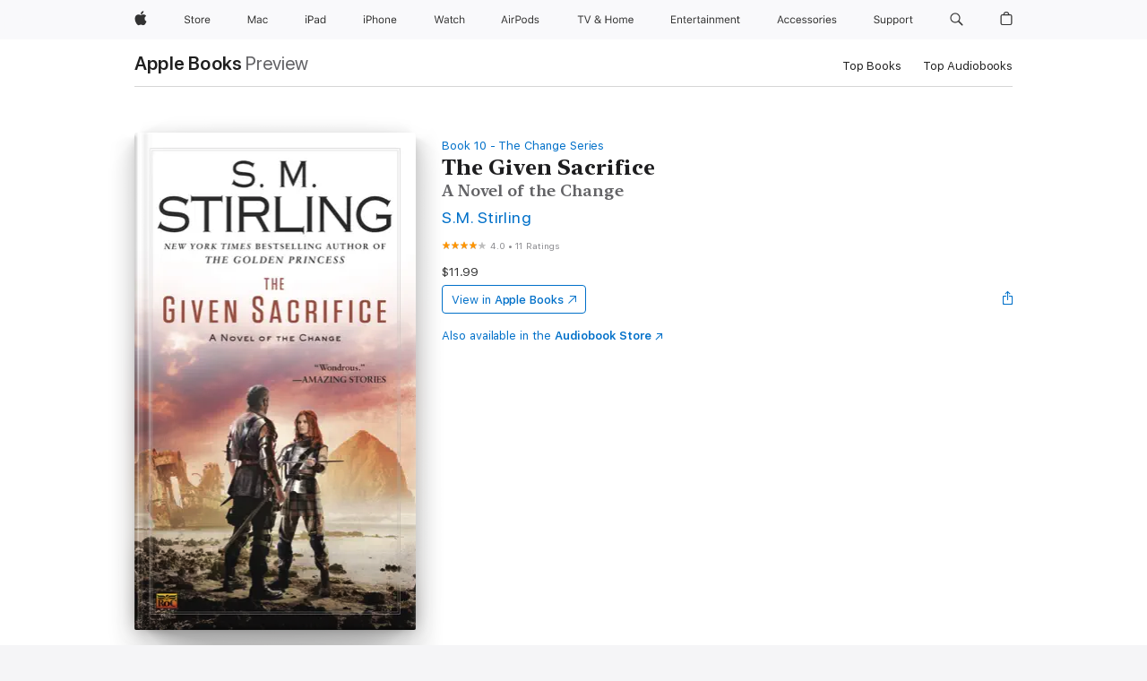

--- FILE ---
content_type: text/html
request_url: https://books.apple.com/ca/book/the-given-sacrifice/id630921888
body_size: 48983
content:
<!DOCTYPE html><html  dir="ltr" lang="en-CA"><head>
    <meta charset="utf-8">
    <meta http-equiv="X-UA-Compatible" content="IE=edge">
    <meta name="viewport" content="width=device-width, initial-scale=1, viewport-fit=cover">
    <meta name="applicable-device" content="pc,mobile">

    <script id="perfkit">window.initialPageRequestTime = +new Date();</script>
    <link rel="preconnect" href="https://amp-api.books.apple.com" crossorigin="">
<link rel="preconnect" href="https://is1-ssl.mzstatic.com" crossorigin="">
<link rel="preconnect" href="https://is2-ssl.mzstatic.com" crossorigin="">
<link rel="preconnect" href="https://is3-ssl.mzstatic.com" crossorigin="">
<link rel="preconnect" href="https://is4-ssl.mzstatic.com" crossorigin="">
<link rel="preconnect" href="https://is5-ssl.mzstatic.com" crossorigin="">
<link rel="preconnect" href="https://xp.apple.com" crossorigin="">
<link rel="preconnect" href="https://js-cdn.music.apple.com" crossorigin="">
<link rel="preconnect" href="https://www.apple.com" crossorigin="">
    
<meta name="web-experience-app/config/environment" content="%7B%22appVersion%22%3A1%2C%22modulePrefix%22%3A%22web-experience-app%22%2C%22environment%22%3A%22production%22%2C%22rootURL%22%3A%22%2F%22%2C%22locationType%22%3A%22history-hash-router-scroll%22%2C%22historySupportMiddleware%22%3Atrue%2C%22EmberENV%22%3A%7B%22FEATURES%22%3A%7B%7D%2C%22EXTEND_PROTOTYPES%22%3A%7B%22Date%22%3Afalse%7D%2C%22_APPLICATION_TEMPLATE_WRAPPER%22%3Afalse%2C%22_DEFAULT_ASYNC_OBSERVERS%22%3Atrue%2C%22_JQUERY_INTEGRATION%22%3Afalse%2C%22_TEMPLATE_ONLY_GLIMMER_COMPONENTS%22%3Atrue%7D%2C%22APP%22%3A%7B%22PROGRESS_BAR_DELAY%22%3A3000%2C%22CLOCK_INTERVAL%22%3A1000%2C%22LOADING_SPINNER_SPY%22%3Atrue%2C%22BREAKPOINTS%22%3A%7B%22large%22%3A%7B%22min%22%3A1069%2C%22content%22%3A980%7D%2C%22medium%22%3A%7B%22min%22%3A735%2C%22max%22%3A1068%2C%22content%22%3A692%7D%2C%22small%22%3A%7B%22min%22%3A320%2C%22max%22%3A734%2C%22content%22%3A280%7D%7D%2C%22buildVariant%22%3A%22books%22%2C%22name%22%3A%22web-experience-app%22%2C%22version%22%3A%222548.0.0%2B0b472053%22%7D%2C%22MEDIA_API%22%3A%7B%22token%22%3A%22eyJhbGciOiJFUzI1NiIsInR5cCI6IkpXVCIsImtpZCI6IkNOM1dVNkVKTzEifQ.eyJpc3MiOiJOVjBTRVdHRlNSIiwiaWF0IjoxNzY0NzIyNzU2LCJleHAiOjE3NzE5ODAzNTYsInJvb3RfaHR0cHNfb3JpZ2luIjpbImFwcGxlLmNvbSJdfQ.Y-cFl9j5HGWR1S_YFqK_Hy1qwk1hW9aBvWtIfb4iDzMDCQO9JcdexCvQGzSRxWYIEXS3JtD3vpWxYDj3puQYsA%22%7D%2C%22i18n%22%3A%7B%22defaultLocale%22%3A%22en-gb%22%2C%22useDevLoc%22%3Afalse%2C%22pathToLocales%22%3A%22dist%2Flocales%22%7D%2C%22MEDIA_ARTWORK%22%3A%7B%22BREAKPOINTS%22%3A%7B%22large%22%3A%7B%22min%22%3A1069%2C%22content%22%3A980%7D%2C%22medium%22%3A%7B%22min%22%3A735%2C%22max%22%3A1068%2C%22content%22%3A692%7D%2C%22small%22%3A%7B%22min%22%3A320%2C%22max%22%3A734%2C%22content%22%3A280%7D%7D%7D%2C%22API%22%3A%7B%22BookHost%22%3A%22https%3A%2F%2Famp-api.books.apple.com%22%2C%22obcMetadataBaseUrl%22%3A%22%2Fapi%2Fbooks-metadata%22%2C%22globalElementsPath%22%3A%22%2Fglobal-elements%22%7D%2C%22fastboot%22%3A%7B%22hostWhitelist%22%3A%5B%7B%7D%5D%7D%2C%22ember-short-number%22%3A%7B%22locales%22%3A%5B%22ar-dz%22%2C%22ar-bh%22%2C%22ar-eg%22%2C%22ar-iq%22%2C%22ar-jo%22%2C%22ar-kw%22%2C%22ar-lb%22%2C%22ar-ly%22%2C%22ar-ma%22%2C%22ar-om%22%2C%22ar-qa%22%2C%22ar-sa%22%2C%22ar-sd%22%2C%22ar-sy%22%2C%22ar-tn%22%2C%22ar-ae%22%2C%22ar-ye%22%2C%22he-il%22%2C%22iw-il%22%2C%22ca-es%22%2C%22cs-cz%22%2C%22da-dk%22%2C%22de-ch%22%2C%22de-de%22%2C%22el-gr%22%2C%22en-au%22%2C%22en-ca%22%2C%22en-gb%22%2C%22en-us%22%2C%22es-419%22%2C%22es-es%22%2C%22es-mx%22%2C%22es-xl%22%2C%22et-ee%22%2C%22fi-fi%22%2C%22fr-ca%22%2C%22fr-fr%22%2C%22hi-in%22%2C%22hr-hr%22%2C%22hu-hu%22%2C%22id-id%22%2C%22is-is%22%2C%22it-it%22%2C%22iw-il%22%2C%22ja-jp%22%2C%22ko-kr%22%2C%22lt-lt%22%2C%22lv-lv%22%2C%22ms-my%22%2C%22nl-nl%22%2C%22no-no%22%2C%22no-nb%22%2C%22nb-no%22%2C%22pl-pl%22%2C%22pt-br%22%2C%22pt-pt%22%2C%22ro-ro%22%2C%22ru-ru%22%2C%22sk-sk%22%2C%22sv-se%22%2C%22th-th%22%2C%22tr-tr%22%2C%22uk-ua%22%2C%22vi-vi%22%2C%22vi-vn%22%2C%22zh-cn%22%2C%22zh-hans%22%2C%22zh-hans-cn%22%2C%22zh-hant%22%2C%22zh-hant-hk%22%2C%22zh-hant-tw%22%2C%22zh-hk%22%2C%22zh-tw%22%2C%22ar%22%2C%22ca%22%2C%22cs%22%2C%22da%22%2C%22de%22%2C%22el%22%2C%22en%22%2C%22es%22%2C%22fi%22%2C%22fr%22%2C%22he%22%2C%22hi%22%2C%22hr%22%2C%22hu%22%2C%22id%22%2C%22is%22%2C%22it%22%2C%22ja%22%2C%22ko%22%2C%22lt%22%2C%22lv%22%2C%22ms%22%2C%22nb%22%2C%22nl%22%2C%22no%22%2C%22pl%22%2C%22pt%22%2C%22ro%22%2C%22ru%22%2C%22sk%22%2C%22sv%22%2C%22th%22%2C%22tr%22%2C%22uk%22%2C%22vi%22%2C%22zh%22%5D%7D%2C%22ember-cli-mirage%22%3A%7B%22enabled%22%3Afalse%2C%22usingProxy%22%3Afalse%2C%22useDefaultPassthroughs%22%3Atrue%7D%2C%22BREAKPOINTS%22%3A%7B%22large%22%3A%7B%22min%22%3A1069%2C%22content%22%3A980%7D%2C%22medium%22%3A%7B%22min%22%3A735%2C%22max%22%3A1068%2C%22content%22%3A692%7D%2C%22small%22%3A%7B%22min%22%3A320%2C%22max%22%3A734%2C%22content%22%3A280%7D%7D%2C%22METRICS%22%3A%7B%22variant%22%3A%22web%22%2C%22baseFields%22%3A%7B%22appName%22%3A%22web-experience-app%22%2C%22constraintProfiles%22%3A%5B%22AMPWeb%22%5D%7D%2C%22clickstream%22%3A%7B%22enabled%22%3Atrue%2C%22topic%22%3A%5B%22xp_amp_web_exp%22%5D%2C%22autoTrackClicks%22%3Atrue%7D%2C%22performance%22%3A%7B%22enabled%22%3Atrue%2C%22topic%22%3A%22xp_amp_bookstore_perf%22%7D%7D%2C%22MEDIA_SHELF%22%3A%7B%22GRID_CONFIG%22%3A%7B%22books-brick-row%22%3A%7B%22small%22%3A1%2C%22medium%22%3A2%2C%22large%22%3A3%7D%2C%22story%22%3A%7B%22small%22%3A1%2C%22medium%22%3A2%2C%22large%22%3A3%7D%2C%22small-brick%22%3A%7B%22small%22%3A1%2C%22medium%22%3A2%2C%22large%22%3A3%7D%2C%22editorial-lockup-large%22%3A%7B%22small%22%3A1%2C%22medium%22%3A2%2C%22large%22%3A2%7D%2C%22editorial-lockup-medium%22%3A%7B%22small%22%3A1%2C%22medium%22%3A2%2C%22large%22%3A3%7D%2C%22large-brick%22%3A%7B%22small%22%3A1%2C%22medium%22%3A1%2C%22large%22%3A2%7D%2C%22lockup-small%22%3A%7B%22small%22%3A1%2C%22medium%22%3A2%2C%22large%22%3A3%7D%2C%22lockup-large%22%3A%7B%22small%22%3A1%2C%22medium%22%3A3%2C%22large%22%3A4%7D%2C%22posters%22%3A%7B%22small%22%3A1%2C%22medium%22%3A1%2C%22large%22%3A2%7D%2C%22breakout-large%22%3A%7B%22small%22%3A1%2C%22medium%22%3A1%2C%22large%22%3A1%7D%7D%2C%22BREAKPOINTS%22%3A%7B%22large%22%3A%7B%22min%22%3A1069%2C%22content%22%3A980%7D%2C%22medium%22%3A%7B%22min%22%3A735%2C%22max%22%3A1068%2C%22content%22%3A692%7D%2C%22small%22%3A%7B%22min%22%3A320%2C%22max%22%3A734%2C%22content%22%3A280%7D%7D%7D%2C%22SASSKIT_GENERATOR%22%3A%7B%22VIEWPORT_CONFIG%22%3A%7B%22BREAKPOINTS%22%3A%7B%22large%22%3A%7B%22min%22%3A1069%2C%22content%22%3A980%7D%2C%22medium%22%3A%7B%22min%22%3A735%2C%22max%22%3A1068%2C%22content%22%3A692%7D%2C%22small%22%3A%7B%22min%22%3A320%2C%22max%22%3A734%2C%22content%22%3A280%7D%7D%7D%7D%2C%22features%22%3A%7B%22BUILD_VARIANT_APPS%22%3Afalse%2C%22BUILD_VARIANT_BOOKS%22%3Atrue%2C%22BUILD_VARIANT_FITNESS%22%3Afalse%2C%22BUILD_VARIANT_PODCASTS%22%3Afalse%2C%22BUILD_VARIANT_ITUNES%22%3Afalse%2C%22TV%22%3Afalse%2C%22PODCASTS%22%3Afalse%2C%22BOOKS%22%3Atrue%2C%22APPS%22%3Afalse%2C%22ARTISTS%22%3Afalse%2C%22DEEPLINK_ROUTE%22%3Afalse%2C%22EMBER_DATA%22%3Afalse%2C%22CHARTS%22%3Atrue%2C%22FITNESS%22%3Afalse%2C%22SHARE_UI%22%3Atrue%2C%22SEPARATE_RTL_STYLESHEET%22%3Atrue%7D%2C%22%40amp%2Fember-ui-global-elements%22%3A%7B%22useFooterWithoutRefundLink%22%3Atrue%7D%2C%22ember-cli-content-security-policy%22%3A%7B%22policy%22%3A%22upgrade-insecure-requests%20%3B%20default-src%20'none'%3B%20img-src%20'self'%20https%3A%2F%2F*.apple.com%20https%3A%2F%2F*.mzstatic.com%20data%3A%3B%20style-src%20'self'%20https%3A%2F%2F*.apple.com%20'unsafe-inline'%3B%20font-src%20'self'%20https%3A%2F%2F*.apple.com%3B%20media-src%20'self'%20https%3A%2F%2F*.apple.com%20blob%3A%3B%20connect-src%20'self'%20https%3A%2F%2F*.apple.com%20https%3A%2F%2F*.mzstatic.com%3B%20script-src%20'self'%20https%3A%2F%2F*.apple.com%20'unsafe-eval'%20'sha256-4ywTGAe4rEpoHt8XkjbkdOWklMJ%2F1Py%2Fx6b3%2FaGbtSQ%3D'%3B%20frame-src%20'self'%20https%3A%2F%2F*.apple.com%20itmss%3A%20itms-appss%3A%20itms-bookss%3A%20itms-itunesus%3A%20itms-messagess%3A%20itms-podcasts%3A%20itms-watchs%3A%20macappstores%3A%20musics%3A%20apple-musics%3A%20podcasts%3A%20videos%3A%3B%22%2C%22reportOnly%22%3Afalse%7D%2C%22exportApplicationGlobal%22%3Afalse%7D">
<!-- EMBER_CLI_FASTBOOT_TITLE --><link rel="stylesheet preload" name="fonts" href="//www.apple.com/wss/fonts?families=SF+Pro,v2|SF+Pro+Icons,v1|SF+Pro+Rounded,v1|New+York+Small,v1|New+York+Medium,v1" as="style"><link rel="stylesheet" type="text/css" href="https://www.apple.com/api-www/global-elements/global-header/v1/assets/globalheader.css" data-global-elements-nav-styles>
<link rel="stylesheet" type="text/css" href="/global-elements/2426.0.0/en_CA/ac-global-footer.0d76d6b9735eb9bda53041c778bf31c5.css" data-global-elements-footer-styles>
<meta name="ac-gn-search-suggestions-enabled" content="false"/>
<meta name="globalnav-search-suggestions-enabled" content="false"/>
    <title>
      ‎The Given Sacrifice by S.M. Stirling on Apple Books
    </title>
      <meta name="keywords" content="download, The Given Sacrifice, books on iphone, ipad, Mac, Apple Books">

      <meta name="description" content="<i>Praised as a “truly original combination of postapocalyptic sci-fi and military-oriented medieval fantasy,”* S. M. Stirling’s Novels of the Change depict a future without technology, where people must master skills from ages past in order to survive. Now, to ensure that survival for all he cares…">

<!---->
      <link rel="canonical" href="https://books.apple.com/ca/book/the-given-sacrifice/id630921888">

      <link rel="icon" sizes="48x48" href="https://books.apple.com/assets/images/favicon/favicon-books-48-a8eb8171a8d912ed29d99e7a134953d3.png" type="image/png">

<!---->
<!---->
      <meta name="apple:content_id" content="630921888">

<!---->
      <script name="schema:book" type="application/ld+json">
        {"@context":"http://schema.org","@type":"Book","additionalType":"Product","author":"S.M. Stirling","bookFormat":"EBook","datePublished":"2013-09-03T00:00:00.000Z","description":"&lt;i&gt;Praised as a “truly original combination of postapocalyptic sci-fi and military-oriented medieval fantasy,”* S. M. Stirling’s Novels of the Change depict a future without technology, where people must master skills from ages past in order to survive. Now, to ensure that survival for all he cares…","genre":["Sci-Fi &amp; Fantasy","Books"],"image":"https://is1-ssl.mzstatic.com/image/thumb/Publication4/v4/63/2b/2a/632b2a78-87b4-9a88-87ad-ffe7b1304f1d/9781101603192.jpg/1200x630wz.png","inLanguage":"en-US","isbn":"9781101603192","name":"The Given Sacrifice","numberOfPages":384,"publisher":"Penguin Publishing Group","thumbnailUrl":["https://is1-ssl.mzstatic.com/image/thumb/Publication4/v4/63/2b/2a/632b2a78-87b4-9a88-87ad-ffe7b1304f1d/9781101603192.jpg/1200x675wz.jpg","https://is1-ssl.mzstatic.com/image/thumb/Publication4/v4/63/2b/2a/632b2a78-87b4-9a88-87ad-ffe7b1304f1d/9781101603192.jpg/1200x900wz.jpg","https://is1-ssl.mzstatic.com/image/thumb/Publication4/v4/63/2b/2a/632b2a78-87b4-9a88-87ad-ffe7b1304f1d/9781101603192.jpg/1200x1200wz.jpg"],"isPartof":{"@type":"BookSeries","name":"The Change Series"},"offers":{"@type":"Offer","price":11.99,"priceCurrency":"CAD","hasMerchantReturnPolicy":{"@type":"MerchantReturnPolicy","returnPolicyCategory":"https://schema.org/MerchantReturnNotPermitted","merchantReturnDays":0}},"aggregateRating":{"@type":"AggregateRating","ratingValue":4,"reviewCount":11}}
      </script>

        <meta property="al:ios:app_store_id" content="364709193">
        <meta property="al:ios:app_name" content="Apple Books">

        <meta property="og:title" content="‎The Given Sacrifice">
        <meta property="og:description" content="‎Sci-Fi &amp; Fantasy · 2013">
        <meta property="og:site_name" content="Apple Books">
        <meta property="og:url" content="https://books.apple.com/ca/book/the-given-sacrifice/id630921888">
        <meta property="og:image" content="https://is1-ssl.mzstatic.com/image/thumb/Publication4/v4/63/2b/2a/632b2a78-87b4-9a88-87ad-ffe7b1304f1d/9781101603192.jpg/1200x630wz.png">
        <meta property="og:image:alt" content="The Given Sacrifice by S.M. Stirling on Apple Books">
        <meta property="og:image:type" content="image/png">
        <meta property="og:image:width" content="1200">
        <meta property="og:image:height" content="630">
        <meta property="og:image:secure_url" content="https://is1-ssl.mzstatic.com/image/thumb/Publication4/v4/63/2b/2a/632b2a78-87b4-9a88-87ad-ffe7b1304f1d/9781101603192.jpg/1200x630wz.png">
        <meta property="og:type" content="book">
        <meta property="og:locale" content="en_CA">

        <meta name="twitter:title" content="‎The Given Sacrifice">
        <meta name="twitter:description" content="‎Sci-Fi &amp; Fantasy · 2013">
        <meta name="twitter:site" content="@AppleBooks">
        <meta name="twitter:card" content="summary_large_image">
        <meta name="twitter:image" content="https://is1-ssl.mzstatic.com/image/thumb/Publication4/v4/63/2b/2a/632b2a78-87b4-9a88-87ad-ffe7b1304f1d/9781101603192.jpg/1200x600wz.png">
        <meta name="twitter:image:alt" content="The Given Sacrifice by S.M. Stirling on Apple Books">

<!---->
    <meta name="version" content="2548.0.0">
    <!-- @@HEAD@@ -->
    <script src="https://js-cdn.music.apple.com/musickit/v2/amp/musickit.js?t=1764722790239"></script>

    <link integrity="" rel="stylesheet" href="/assets/web-experience-app-real-f1ca40148188f63f7dd2cd7d4d6d7e05.css" data-rtl="/assets/web-experience-rtl-app-dc89d135bf4a79beed79bacafc906bdf.css">

    
  </head>
  <body class="no-js no-touch globalnav-scrim">
    <script type="x/boundary" id="fastboot-body-start"></script><div id="globalheader"><aside id="globalmessage-segment" lang="en-CA" dir="ltr" class="globalmessage-segment"><ul data-strings="{&quot;view&quot;:&quot;{%STOREFRONT%} Store Home&quot;,&quot;segments&quot;:{&quot;eduInd&quot;:&quot;Education Store Home&quot;,&quot;other&quot;:&quot;Store Home&quot;},&quot;exit&quot;:&quot;Exit&quot;}" class="globalmessage-segment-content"></ul></aside><nav id="globalnav" lang="en-CA" dir="ltr" aria-label="Global" data-analytics-element-engagement-start="globalnav:onFlyoutOpen" data-analytics-element-engagement-end="globalnav:onFlyoutClose" data-store-api="https://www.apple.com/[storefront]/shop/bag/status" data-analytics-activitymap-region-id="global nav" data-analytics-region="global nav" class="globalnav no-js   "><div class="globalnav-content"><div class="globalnav-item globalnav-menuback"><button aria-label="Main menu" class="globalnav-menuback-button"><span class="globalnav-chevron-icon"><svg height="48" viewbox="0 0 9 48" width="9" xmlns="http://www.w3.org/2000/svg"><path d="m1.5618 24.0621 6.5581-6.4238c.2368-.2319.2407-.6118.0088-.8486-.2324-.2373-.6123-.2407-.8486-.0088l-7 6.8569c-.1157.1138-.1807.2695-.1802.4316.001.1621.0674.3174.1846.4297l7 6.7241c.1162.1118.2661.1675.4155.1675.1577 0 .3149-.062.4326-.1846.2295-.2388.2222-.6187-.0171-.8481z"/></svg></span></button></div><ul id="globalnav-list" class="globalnav-list"><li data-analytics-element-engagement="globalnav hover - apple" class="
				globalnav-item
				globalnav-item-apple
				
				
			"><a href="https://www.apple.com/ca/" data-globalnav-item-name="apple" data-analytics-title="apple home" aria-label="Apple" class="globalnav-link globalnav-link-apple"><span class="globalnav-image-regular globalnav-link-image"><svg height="44" viewbox="0 0 14 44" width="14" xmlns="http://www.w3.org/2000/svg"><path d="m13.0729 17.6825a3.61 3.61 0 0 0 -1.7248 3.0365 3.5132 3.5132 0 0 0 2.1379 3.2223 8.394 8.394 0 0 1 -1.0948 2.2618c-.6816.9812-1.3943 1.9623-2.4787 1.9623s-1.3633-.63-2.613-.63c-1.2187 0-1.6525.6507-2.644.6507s-1.6834-.9089-2.4787-2.0243a9.7842 9.7842 0 0 1 -1.6628-5.2776c0-3.0984 2.014-4.7405 3.9969-4.7405 1.0535 0 1.9314.6919 2.5924.6919.63 0 1.6112-.7333 2.8092-.7333a3.7579 3.7579 0 0 1 3.1604 1.5802zm-3.7284-2.8918a3.5615 3.5615 0 0 0 .8469-2.22 1.5353 1.5353 0 0 0 -.031-.32 3.5686 3.5686 0 0 0 -2.3445 1.2084 3.4629 3.4629 0 0 0 -.8779 2.1585 1.419 1.419 0 0 0 .031.2892 1.19 1.19 0 0 0 .2169.0207 3.0935 3.0935 0 0 0 2.1586-1.1368z"/></svg></span><span class="globalnav-image-compact globalnav-link-image"><svg height="48" viewbox="0 0 17 48" width="17" xmlns="http://www.w3.org/2000/svg"><path d="m15.5752 19.0792a4.2055 4.2055 0 0 0 -2.01 3.5376 4.0931 4.0931 0 0 0 2.4908 3.7542 9.7779 9.7779 0 0 1 -1.2755 2.6351c-.7941 1.1431-1.6244 2.2862-2.8878 2.2862s-1.5883-.734-3.0443-.734c-1.42 0-1.9252.7581-3.08.7581s-1.9611-1.0589-2.8876-2.3584a11.3987 11.3987 0 0 1 -1.9373-6.1487c0-3.61 2.3464-5.523 4.6566-5.523 1.2274 0 2.25.8062 3.02.8062.734 0 1.8771-.8543 3.2729-.8543a4.3778 4.3778 0 0 1 3.6822 1.841zm-6.8586-2.0456a1.3865 1.3865 0 0 1 -.2527-.024 1.6557 1.6557 0 0 1 -.0361-.337 4.0341 4.0341 0 0 1 1.0228-2.5148 4.1571 4.1571 0 0 1 2.7314-1.4078 1.7815 1.7815 0 0 1 .0361.373 4.1487 4.1487 0 0 1 -.9867 2.587 3.6039 3.6039 0 0 1 -2.5148 1.3236z"/></svg></span><span class="globalnav-link-text">Apple</span></a></li><li data-topnav-flyout-item="menu" data-topnav-flyout-label="Menu" role="none" class="globalnav-item globalnav-menu"><div data-topnav-flyout="menu" class="globalnav-flyout"><div class="globalnav-menu-list"><div data-analytics-element-engagement="globalnav hover - store" class="
				globalnav-item
				globalnav-item-store
				globalnav-item-menu
				
			"><ul role="none" class="globalnav-submenu-trigger-group"><li class="globalnav-submenu-trigger-item"><a href="https://www.apple.com/ca/shop/goto/store" data-globalnav-item-name="store" data-topnav-flyout-trigger-compact data-analytics-title="store" data-analytics-element-engagement="hover - store" aria-label="Store" class="globalnav-link globalnav-submenu-trigger-link globalnav-link-store"><span class="globalnav-link-text-container"><span class="globalnav-image-regular globalnav-link-image"><svg height="44" viewbox="0 0 30 44" width="30" xmlns="http://www.w3.org/2000/svg"><path d="m26.5679 20.4629c1.002 0 1.67.738 1.693 1.857h-3.48c.076-1.119.779-1.857 1.787-1.857zm2.754 2.672v-.387c0-1.963-1.037-3.176-2.742-3.176-1.735 0-2.848 1.289-2.848 3.276 0 1.998 1.096 3.263 2.848 3.263 1.383 0 2.367-.668 2.66-1.746h-1.008c-.264.557-.814.856-1.629.856-1.072 0-1.769-.791-1.822-2.039v-.047zm-9.547-3.451h.96v.937h.094c.188-.615.914-1.049 1.752-1.049.164 0 .375.012.504.03v1.007c-.082-.023-.445-.058-.644-.058-.961 0-1.659 1.098-1.659 1.535v3.914h-1.007zm-4.27 5.519c-1.195 0-1.869-.867-1.869-2.361 0-1.5.674-2.361 1.869-2.361 1.196 0 1.87.861 1.87 2.361 0 1.494-.674 2.361-1.87 2.361zm0-5.631c-1.798 0-2.912 1.237-2.912 3.27 0 2.027 1.114 3.269 2.912 3.269 1.799 0 2.913-1.242 2.913-3.269 0-2.033-1.114-3.27-2.913-3.27zm-5.478-1.475v1.635h1.407v.843h-1.407v3.575c0 .744.282 1.06.938 1.06.182 0 .281-.006.469-.023v.849c-.199.035-.393.059-.592.059-1.301 0-1.822-.481-1.822-1.688v-3.832h-1.02v-.843h1.02v-1.635zm-8.103 5.694c.129.885.973 1.447 2.174 1.447 1.137 0 1.975-.615 1.975-1.453 0-.72-.527-1.177-1.693-1.47l-1.084-.282c-1.53-.386-2.192-1.078-2.192-2.279 0-1.436 1.201-2.408 2.988-2.408 1.635 0 2.854.972 2.942 2.338h-1.061c-.146-.867-.861-1.383-1.916-1.383-1.125 0-1.869.562-1.869 1.418 0 .662.463 1.043 1.629 1.342l.885.234c1.752.439 2.455 1.119 2.455 2.361 0 1.553-1.225 2.543-3.158 2.543-1.793 0-3.03-.949-3.141-2.408z"/></svg></span><span class="globalnav-link-text">Store</span></span></a></li></ul></div><div data-analytics-element-engagement="globalnav hover - mac" class="
				globalnav-item
				globalnav-item-mac
				globalnav-item-menu
				
			"><ul role="none" class="globalnav-submenu-trigger-group"><li class="globalnav-submenu-trigger-item"><a href="https://www.apple.com/ca/mac/" data-globalnav-item-name="mac" data-topnav-flyout-trigger-compact data-analytics-title="mac" data-analytics-element-engagement="hover - mac" aria-label="Mac" class="globalnav-link globalnav-submenu-trigger-link globalnav-link-mac"><span class="globalnav-link-text-container"><span class="globalnav-image-regular globalnav-link-image"><svg height="44" viewbox="0 0 23 44" width="23" xmlns="http://www.w3.org/2000/svg"><path d="m8.1558 25.9987v-6.457h-.0703l-2.666 6.457h-.8907l-2.666-6.457h-.0703v6.457h-.9844v-8.4551h1.2246l2.8945 7.0547h.0938l2.8945-7.0547h1.2246v8.4551zm2.5166-1.7696c0-1.1309.832-1.7812 2.3027-1.8691l1.8223-.1113v-.5742c0-.7793-.4863-1.207-1.4297-1.207-.7559 0-1.2832.2871-1.4238.7852h-1.0195c.1348-1.0137 1.1309-1.6816 2.4785-1.6816 1.541 0 2.4023.791 2.4023 2.1035v4.3242h-.9609v-.9318h-.0938c-.4102.6738-1.1016 1.043-1.9453 1.043-1.2246 0-2.1328-.7266-2.1328-1.8809zm4.125-.5859v-.5801l-1.6992.1113c-.9609.0645-1.3828.3984-1.3828 1.0312 0 .6445.5449 1.0195 1.2773 1.0195 1.0371.0001 1.8047-.6796 1.8047-1.5819zm6.958-2.0273c-.1641-.627-.7207-1.1367-1.6289-1.1367-1.1367 0-1.8516.9082-1.8516 2.3379 0 1.459.7266 2.3848 1.8516 2.3848.8496 0 1.4414-.3926 1.6289-1.1074h1.0195c-.1816 1.1602-1.125 2.0156-2.6426 2.0156-1.7695 0-2.9004-1.2832-2.9004-3.293 0-1.9688 1.125-3.2461 2.8945-3.2461 1.5352 0 2.4727.9199 2.6484 2.0449z"/></svg></span><span class="globalnav-link-text">Mac</span></span></a></li></ul></div><div data-analytics-element-engagement="globalnav hover - ipad" class="
				globalnav-item
				globalnav-item-ipad
				globalnav-item-menu
				
			"><ul role="none" class="globalnav-submenu-trigger-group"><li class="globalnav-submenu-trigger-item"><a href="https://www.apple.com/ca/ipad/" data-globalnav-item-name="ipad" data-topnav-flyout-trigger-compact data-analytics-title="ipad" data-analytics-element-engagement="hover - ipad" aria-label="iPad" class="globalnav-link globalnav-submenu-trigger-link globalnav-link-ipad"><span class="globalnav-link-text-container"><span class="globalnav-image-regular globalnav-link-image"><svg height="44" viewbox="0 0 24 44" width="24" xmlns="http://www.w3.org/2000/svg"><path d="m14.9575 23.7002c0 .902-.768 1.582-1.805 1.582-.732 0-1.277-.375-1.277-1.02 0-.632.422-.966 1.383-1.031l1.699-.111zm-1.395-4.072c-1.347 0-2.343.668-2.478 1.681h1.019c.141-.498.668-.785 1.424-.785.944 0 1.43.428 1.43 1.207v.574l-1.822.112c-1.471.088-2.303.738-2.303 1.869 0 1.154.908 1.881 2.133 1.881.844 0 1.535-.369 1.945-1.043h.094v.931h.961v-4.324c0-1.312-.862-2.103-2.403-2.103zm6.769 5.575c-1.155 0-1.846-.885-1.846-2.361 0-1.471.697-2.362 1.846-2.362 1.142 0 1.857.914 1.857 2.362 0 1.459-.709 2.361-1.857 2.361zm1.834-8.027v3.503h-.088c-.358-.691-1.102-1.107-1.981-1.107-1.605 0-2.654 1.289-2.654 3.27 0 1.986 1.037 3.269 2.654 3.269.873 0 1.623-.416 2.022-1.119h.093v1.008h.961v-8.824zm-15.394 4.869h-1.863v-3.563h1.863c1.225 0 1.899.639 1.899 1.799 0 1.119-.697 1.764-1.899 1.764zm.276-4.5h-3.194v8.455h1.055v-3.018h2.127c1.588 0 2.719-1.119 2.719-2.701 0-1.611-1.108-2.736-2.707-2.736zm-6.064 8.454h1.008v-6.316h-1.008zm-.199-8.237c0-.387.316-.704.703-.704s.703.317.703.704c0 .386-.316.703-.703.703s-.703-.317-.703-.703z"/></svg></span><span class="globalnav-link-text">iPad</span></span></a></li></ul></div><div data-analytics-element-engagement="globalnav hover - iphone" class="
				globalnav-item
				globalnav-item-iphone
				globalnav-item-menu
				
			"><ul role="none" class="globalnav-submenu-trigger-group"><li class="globalnav-submenu-trigger-item"><a href="https://www.apple.com/ca/iphone/" data-globalnav-item-name="iphone" data-topnav-flyout-trigger-compact data-analytics-title="iphone" data-analytics-element-engagement="hover - iphone" aria-label="iPhone" class="globalnav-link globalnav-submenu-trigger-link globalnav-link-iphone"><span class="globalnav-link-text-container"><span class="globalnav-image-regular globalnav-link-image"><svg height="44" viewbox="0 0 38 44" width="38" xmlns="http://www.w3.org/2000/svg"><path d="m32.7129 22.3203h3.48c-.023-1.119-.691-1.857-1.693-1.857-1.008 0-1.711.738-1.787 1.857zm4.459 2.045c-.293 1.078-1.277 1.746-2.66 1.746-1.752 0-2.848-1.266-2.848-3.264 0-1.986 1.113-3.275 2.848-3.275 1.705 0 2.742 1.213 2.742 3.176v.386h-4.541v.047c.053 1.248.75 2.039 1.822 2.039.815 0 1.366-.298 1.629-.855zm-12.282-4.682h.961v.996h.094c.316-.697.932-1.107 1.898-1.107 1.418 0 2.209.838 2.209 2.338v4.09h-1.007v-3.844c0-1.137-.481-1.676-1.489-1.676s-1.658.674-1.658 1.781v3.739h-1.008zm-2.499 3.158c0-1.5-.674-2.361-1.869-2.361-1.196 0-1.87.861-1.87 2.361 0 1.495.674 2.362 1.87 2.362 1.195 0 1.869-.867 1.869-2.362zm-4.782 0c0-2.033 1.114-3.269 2.913-3.269 1.798 0 2.912 1.236 2.912 3.269 0 2.028-1.114 3.27-2.912 3.27-1.799 0-2.913-1.242-2.913-3.27zm-6.636-5.666h1.008v3.504h.093c.317-.697.979-1.107 1.946-1.107 1.336 0 2.179.855 2.179 2.338v4.09h-1.007v-3.844c0-1.119-.504-1.676-1.459-1.676-1.131 0-1.752.715-1.752 1.781v3.739h-1.008zm-6.015 4.87h1.863c1.202 0 1.899-.645 1.899-1.764 0-1.16-.674-1.799-1.899-1.799h-1.863zm2.139-4.5c1.599 0 2.707 1.125 2.707 2.736 0 1.582-1.131 2.701-2.719 2.701h-2.127v3.018h-1.055v-8.455zm-6.114 8.454h1.008v-6.316h-1.008zm-.2-8.238c0-.386.317-.703.703-.703.387 0 .704.317.704.703 0 .387-.317.704-.704.704-.386 0-.703-.317-.703-.704z"/></svg></span><span class="globalnav-link-text">iPhone</span></span></a></li></ul></div><div data-analytics-element-engagement="globalnav hover - watch" class="
				globalnav-item
				globalnav-item-watch
				globalnav-item-menu
				
			"><ul role="none" class="globalnav-submenu-trigger-group"><li class="globalnav-submenu-trigger-item"><a href="https://www.apple.com/ca/watch/" data-globalnav-item-name="watch" data-topnav-flyout-trigger-compact data-analytics-title="watch" data-analytics-element-engagement="hover - watch" aria-label="Watch" class="globalnav-link globalnav-submenu-trigger-link globalnav-link-watch"><span class="globalnav-link-text-container"><span class="globalnav-image-regular globalnav-link-image"><svg height="44" viewbox="0 0 35 44" width="35" xmlns="http://www.w3.org/2000/svg"><path d="m28.9819 17.1758h1.008v3.504h.094c.316-.697.978-1.108 1.945-1.108 1.336 0 2.18.856 2.18 2.338v4.09h-1.008v-3.844c0-1.119-.504-1.675-1.459-1.675-1.131 0-1.752.715-1.752 1.781v3.738h-1.008zm-2.42 4.441c-.164-.627-.721-1.136-1.629-1.136-1.137 0-1.852.908-1.852 2.338 0 1.459.727 2.384 1.852 2.384.849 0 1.441-.392 1.629-1.107h1.019c-.182 1.16-1.125 2.016-2.642 2.016-1.77 0-2.901-1.284-2.901-3.293 0-1.969 1.125-3.247 2.895-3.247 1.535 0 2.472.92 2.648 2.045zm-6.533-3.568v1.635h1.407v.844h-1.407v3.574c0 .744.282 1.06.938 1.06.182 0 .281-.006.469-.023v.85c-.2.035-.393.058-.592.058-1.301 0-1.822-.48-1.822-1.687v-3.832h-1.02v-.844h1.02v-1.635zm-4.2 5.596v-.58l-1.699.111c-.961.064-1.383.398-1.383 1.031 0 .645.545 1.02 1.277 1.02 1.038 0 1.805-.68 1.805-1.582zm-4.125.586c0-1.131.832-1.782 2.303-1.869l1.822-.112v-.574c0-.779-.486-1.207-1.43-1.207-.755 0-1.283.287-1.423.785h-1.02c.135-1.014 1.131-1.682 2.479-1.682 1.541 0 2.402.792 2.402 2.104v4.324h-.961v-.931h-.094c-.41.673-1.101 1.043-1.945 1.043-1.225 0-2.133-.727-2.133-1.881zm-7.684 1.769h-.996l-2.303-8.455h1.101l1.682 6.873h.07l1.893-6.873h1.066l1.893 6.873h.07l1.682-6.873h1.101l-2.302 8.455h-.996l-1.946-6.674h-.07z"/></svg></span><span class="globalnav-link-text">Watch</span></span></a></li></ul></div><div data-analytics-element-engagement="globalnav hover - airpods" class="
				globalnav-item
				globalnav-item-airpods
				globalnav-item-menu
				
			"><ul role="none" class="globalnav-submenu-trigger-group"><li class="globalnav-submenu-trigger-item"><a href="https://www.apple.com/ca/airpods/" data-globalnav-item-name="airpods" data-topnav-flyout-trigger-compact data-analytics-title="airpods" data-analytics-element-engagement="hover - airpods" aria-label="AirPods" class="globalnav-link globalnav-submenu-trigger-link globalnav-link-airpods"><span class="globalnav-link-text-container"><span class="globalnav-image-regular globalnav-link-image"><svg height="44" viewbox="0 0 43 44" width="43" xmlns="http://www.w3.org/2000/svg"><path d="m11.7153 19.6836h.961v.937h.094c.187-.615.914-1.048 1.752-1.048.164 0 .375.011.504.029v1.008c-.082-.024-.446-.059-.645-.059-.961 0-1.658.645-1.658 1.535v3.914h-1.008zm28.135-.111c1.324 0 2.244.656 2.379 1.693h-.996c-.135-.504-.627-.838-1.389-.838-.75 0-1.336.381-1.336.943 0 .434.352.704 1.096.885l.973.235c1.189.287 1.763.802 1.763 1.711 0 1.13-1.095 1.91-2.531 1.91-1.406 0-2.373-.674-2.484-1.723h1.037c.17.533.674.873 1.482.873.85 0 1.459-.404 1.459-.984 0-.434-.328-.727-1.002-.891l-1.084-.264c-1.183-.287-1.722-.796-1.722-1.71 0-1.049 1.013-1.84 2.355-1.84zm-6.665 5.631c-1.155 0-1.846-.885-1.846-2.362 0-1.471.697-2.361 1.846-2.361 1.142 0 1.857.914 1.857 2.361 0 1.459-.709 2.362-1.857 2.362zm1.834-8.028v3.504h-.088c-.358-.691-1.102-1.107-1.981-1.107-1.605 0-2.654 1.289-2.654 3.269 0 1.987 1.037 3.27 2.654 3.27.873 0 1.623-.416 2.022-1.119h.094v1.007h.961v-8.824zm-9.001 8.028c-1.195 0-1.869-.868-1.869-2.362 0-1.5.674-2.361 1.869-2.361 1.196 0 1.869.861 1.869 2.361 0 1.494-.673 2.362-1.869 2.362zm0-5.631c-1.799 0-2.912 1.236-2.912 3.269 0 2.028 1.113 3.27 2.912 3.27s2.912-1.242 2.912-3.27c0-2.033-1.113-3.269-2.912-3.269zm-17.071 6.427h1.008v-6.316h-1.008zm-.199-8.238c0-.387.317-.703.703-.703.387 0 .703.316.703.703s-.316.703-.703.703c-.386 0-.703-.316-.703-.703zm-6.137 4.922 1.324-3.773h.093l1.325 3.773zm1.892-5.139h-1.043l-3.117 8.455h1.107l.85-2.42h3.363l.85 2.42h1.107zm14.868 4.5h-1.864v-3.562h1.864c1.224 0 1.898.639 1.898 1.799 0 1.119-.697 1.763-1.898 1.763zm.275-4.5h-3.193v8.455h1.054v-3.017h2.127c1.588 0 2.719-1.119 2.719-2.701 0-1.612-1.107-2.737-2.707-2.737z"/></svg></span><span class="globalnav-link-text">AirPods</span></span></a></li></ul></div><div data-analytics-element-engagement="globalnav hover - tv-home" class="
				globalnav-item
				globalnav-item-tv-home
				globalnav-item-menu
				
			"><ul role="none" class="globalnav-submenu-trigger-group"><li class="globalnav-submenu-trigger-item"><a href="https://www.apple.com/ca/tv-home/" data-globalnav-item-name="tv-home" data-topnav-flyout-trigger-compact data-analytics-title="tv &amp; home" data-analytics-element-engagement="hover - tv &amp; home" aria-label="TV and Home" class="globalnav-link globalnav-submenu-trigger-link globalnav-link-tv-home"><span class="globalnav-link-text-container"><span class="globalnav-image-regular globalnav-link-image"><svg height="44" viewbox="0 0 65 44" width="65" xmlns="http://www.w3.org/2000/svg"><path d="m4.3755 26v-7.5059h-2.7246v-.9492h6.5039v.9492h-2.7246v7.5059zm7.7314 0-3.1172-8.4551h1.1074l2.4844 7.0898h.0938l2.4844-7.0898h1.1074l-3.1172 8.4551zm13.981-.8438c-.7207.6328-1.7109 1.002-2.7363 1.002-1.6816 0-2.8594-.9961-2.8594-2.4141 0-1.002.5449-1.7637 1.6758-2.3613.0762-.0352.2344-.1172.3281-.1641-.7793-.8203-1.0605-1.3652-1.0605-1.9805 0-1.084.9199-1.8926 2.1562-1.8926 1.248 0 2.1562.7969 2.1562 1.9043 0 .8672-.5215 1.5-1.8281 2.1855l2.1152 2.2734c.2637-.5273.3984-1.2188.3984-2.2734v-.1465h.9844v.1523c0 1.3125-.2344 2.2676-.6973 2.9824l1.4708 1.5764h-1.3242zm-4.541-1.4824c0 .9492.7676 1.5938 1.8984 1.5938.7676 0 1.5586-.3047 2.0215-.791l-2.3906-2.6133c-.0645.0234-.2168.0996-.2988.1406-.8145.4219-1.2305 1.0078-1.2305 1.6699zm3.2109-4.3886c0-.6562-.4746-1.1016-1.1602-1.1016-.6738 0-1.1543.457-1.1543 1.1133 0 .4688.2402.8789.9082 1.541 1.0313-.5274 1.4063-.9492 1.4063-1.5527zm13.5176 6.7148v-3.8496h-4.6406v3.8496h-1.0547v-8.4551h1.0547v3.6562h4.6406v-3.6562h1.0547v8.4551zm2.6455-3.1582c0-2.0332 1.1133-3.2695 2.9121-3.2695s2.9121 1.2363 2.9121 3.2695c0 2.0273-1.1133 3.2695-2.9121 3.2695s-2.9121-1.2422-2.9121-3.2695zm4.7812 0c0-1.5-.6738-2.3613-1.8691-2.3613s-1.8691.8613-1.8691 2.3613c0 1.4941.6738 2.3613 1.8691 2.3613s1.8691-.8672 1.8691-2.3613zm2.5054-3.1582h.9609v.9961h.0938c.2871-.7031.9199-1.1074 1.7637-1.1074.8555 0 1.4531.4512 1.7461 1.1074h.0938c.3398-.668 1.0605-1.1074 1.9336-1.1074 1.2891 0 2.0098.7383 2.0098 2.0625v4.3652h-1.0078v-4.1309c0-.9316-.4395-1.3887-1.3301-1.3887-.8789 0-1.4648.6562-1.4648 1.459v4.0606h-1.0078v-4.2891c0-.75-.5215-1.2305-1.3184-1.2305-.8262 0-1.4648.7148-1.4648 1.6055v3.9141h-1.0078v-6.3164zm15.5127 4.6816c-.293 1.0781-1.2773 1.7461-2.6602 1.7461-1.752 0-2.8477-1.2656-2.8477-3.2637 0-1.9863 1.1133-3.2754 2.8477-3.2754 1.7051 0 2.7422 1.2129 2.7422 3.1758v.3867h-4.541v.0469c.0527 1.248.75 2.0391 1.8223 2.0391.8145 0 1.3652-.2988 1.6289-.8555zm-4.459-2.0449h3.4805c-.0234-1.1191-.6914-1.8574-1.6934-1.8574-1.0078 0-1.7109.7383-1.7871 1.8574z"/></svg></span><span class="globalnav-link-text">TV &amp; Home</span></span></a></li></ul></div><div data-analytics-element-engagement="globalnav hover - entertainment" class="
				globalnav-item
				globalnav-item-entertainment
				globalnav-item-menu
				
			"><ul role="none" class="globalnav-submenu-trigger-group"><li class="globalnav-submenu-trigger-item"><a href="https://www.apple.com/ca/entertainment/" data-globalnav-item-name="entertainment" data-topnav-flyout-trigger-compact data-analytics-title="entertainment" data-analytics-element-engagement="hover - entertainment" aria-label="Entertainment" class="globalnav-link globalnav-submenu-trigger-link globalnav-link-entertainment"><span class="globalnav-link-text-container"><span class="globalnav-image-regular globalnav-link-image"><svg xmlns="http://www.w3.org/2000/svg" viewbox="0 0 77 44" width="77" height="44"><path d="m0 17.4863h5.2383v.9492h-4.1836v2.7129h3.9668v.9375h-3.9668v2.9062h4.1836v.9492h-5.2383zm6.8994 2.1387h1.0195v.9492h.0938c.3164-.668.9082-1.0605 1.8398-1.0605 1.418 0 2.209.8379 2.209 2.3379v4.0898h-1.0195v-3.8438c0-1.1367-.4688-1.6816-1.4766-1.6816s-1.6465.6797-1.6465 1.7871v3.7383h-1.0195zm7.2803 4.6758v-3.832h-.9961v-.8438h.9961v-1.6348h1.0547v1.6348h1.3828v.8438h-1.3828v3.5742c0 .7441.2578 1.043.9141 1.043.1816 0 .2812-.0059.4688-.0234v.8672c-.1992.0352-.3926.0586-.5918.0586-1.3009-.0001-1.8458-.4806-1.8458-1.6876zm3.4365-1.4942v-.0059c0-1.9512 1.1133-3.2871 2.8301-3.2871s2.7598 1.2773 2.7598 3.1641v.3984h-4.5469c.0293 1.3066.75 2.0684 1.875 2.0684.8555 0 1.3828-.4043 1.5527-.7852l.0234-.0527h1.0195l-.0117.0469c-.2168.8555-1.1191 1.6992-2.6074 1.6992-1.8046 0-2.8945-1.2656-2.8945-3.2461zm1.0606-.5449h3.4922c-.1055-1.248-.7969-1.8398-1.7285-1.8398-.9376 0-1.6524.6386-1.7637 1.8398zm5.9912-2.6367h1.0195v.9375h.0938c.2402-.6621.832-1.0488 1.6875-1.0488.1934 0 .4102.0234.5098.041v.9902c-.2109-.0352-.4043-.0586-.627-.0586-.9727 0-1.6641.6152-1.6641 1.541v3.9141h-1.0195zm4.9658 4.6758v-3.832h-.9961v-.8438h.9961v-1.6348h1.0547v1.6348h1.3828v.8438h-1.3828v3.5742c0 .7441.2578 1.043.9141 1.043.1816 0 .2812-.0059.4688-.0234v.8672c-.1992.0352-.3926.0586-.5918.0586-1.3009-.0001-1.8458-.4806-1.8458-1.6876zm3.4658-.1231v-.0117c0-1.125.832-1.7754 2.3027-1.8633l1.8105-.1113v-.5742c0-.7793-.4746-1.2012-1.418-1.2012-.7559 0-1.2539.2812-1.418.7734l-.0059.0176h-1.0195l.0059-.0352c.1641-.9902 1.125-1.6582 2.4727-1.6582 1.541 0 2.4023.791 2.4023 2.1035v4.3242h-1.0195v-.9316h-.0938c-.3984.6738-1.0605 1.043-1.9102 1.043-1.201 0-2.1092-.7265-2.1092-1.875zm2.3203.9903c1.0371 0 1.793-.6797 1.793-1.582v-.5742l-1.6875.1055c-.9609.0586-1.3828.3984-1.3828 1.0254v.0117c0 .6386.5449 1.0136 1.2773 1.0136zm4.3926-7.4649c0-.3867.3164-.7031.7031-.7031s.7031.3164.7031.7031-.3164.7031-.7031.7031-.7031-.3164-.7031-.7031zm.1875 1.9219h1.0195v6.3164h-1.0195zm2.8213 0h1.0195v.9492h.0938c.3164-.668.9082-1.0605 1.8398-1.0605 1.418 0 2.209.8379 2.209 2.3379v4.0898h-1.0195v-3.8438c0-1.1367-.4688-1.6816-1.4766-1.6816s-1.6465.6797-1.6465 1.7871v3.7383h-1.0195zm6.8818 0h1.0195v.9609h.0938c.2812-.6797.8789-1.0723 1.7051-1.0723.8555 0 1.4531.4512 1.7461 1.1074h.0938c.3398-.668 1.0605-1.1074 1.9336-1.1074 1.2891 0 2.0098.7383 2.0098 2.0625v4.3652h-1.0195v-4.1309c0-.9316-.4277-1.3945-1.3184-1.3945-.8789 0-1.459.6621-1.459 1.4648v4.0605h-1.0195v-4.2891c0-.75-.5156-1.2363-1.3125-1.2363-.8262 0-1.4531.7207-1.4531 1.6113v3.9141h-1.0195v-6.3162zm10.0049 3.1816v-.0059c0-1.9512 1.1133-3.2871 2.8301-3.2871s2.7598 1.2773 2.7598 3.1641v.3984h-4.5469c.0293 1.3066.75 2.0684 1.875 2.0684.8555 0 1.3828-.4043 1.5527-.7852l.0234-.0527h1.0195l-.0116.0469c-.2168.8555-1.1191 1.6992-2.6074 1.6992-1.8047 0-2.8946-1.2656-2.8946-3.2461zm1.0606-.5449h3.4922c-.1055-1.248-.7969-1.8398-1.7285-1.8398-.9376 0-1.6524.6386-1.7637 1.8398zm5.9912-2.6367h1.0195v.9492h.0938c.3164-.668.9082-1.0605 1.8398-1.0605 1.418 0 2.209.8379 2.209 2.3379v4.0898h-1.0195v-3.8438c0-1.1367-.4688-1.6816-1.4766-1.6816s-1.6465.6797-1.6465 1.7871v3.7383h-1.0195zm7.2802 4.6758v-3.832h-.9961v-.8438h.9961v-1.6348h1.0547v1.6348h1.3828v.8438h-1.3828v3.5742c0 .7441.2578 1.043.9141 1.043.1816 0 .2812-.0059.4688-.0234v.8672c-.1992.0352-.3926.0586-.5918.0586-1.3008-.0001-1.8458-.4806-1.8458-1.6876z"/></svg></span><span class="globalnav-link-text">Entertainment</span></span></a></li></ul></div><div data-analytics-element-engagement="globalnav hover - accessories" class="
				globalnav-item
				globalnav-item-accessories
				globalnav-item-menu
				
			"><ul role="none" class="globalnav-submenu-trigger-group"><li class="globalnav-submenu-trigger-item"><a href="https://www.apple.com/ca/shop/goto/buy_accessories" data-globalnav-item-name="accessories" data-topnav-flyout-trigger-compact data-analytics-title="accessories" data-analytics-element-engagement="hover - accessories" aria-label="Accessories" class="globalnav-link globalnav-submenu-trigger-link globalnav-link-accessories"><span class="globalnav-link-text-container"><span class="globalnav-image-regular globalnav-link-image"><svg height="44" viewbox="0 0 67 44" width="67" xmlns="http://www.w3.org/2000/svg"><path d="m5.6603 23.5715h-3.3633l-.8496 2.4199h-1.1074l3.1172-8.4551h1.043l3.1172 8.4551h-1.1075zm-3.0527-.8965h2.7422l-1.3242-3.7734h-.0938zm10.0986-1.0664c-.1641-.627-.7207-1.1367-1.6289-1.1367-1.1367 0-1.8516.9082-1.8516 2.3379 0 1.459.7266 2.3848 1.8516 2.3848.8496 0 1.4414-.3926 1.6289-1.1074h1.0195c-.1816 1.1602-1.125 2.0156-2.6426 2.0156-1.7695 0-2.9004-1.2832-2.9004-3.293 0-1.9688 1.125-3.2461 2.8945-3.2461 1.5352 0 2.4727.9199 2.6484 2.0449zm6.5947 0c-.1641-.627-.7207-1.1367-1.6289-1.1367-1.1367 0-1.8516.9082-1.8516 2.3379 0 1.459.7266 2.3848 1.8516 2.3848.8496 0 1.4414-.3926 1.6289-1.1074h1.0195c-.1816 1.1602-1.125 2.0156-2.6426 2.0156-1.7695 0-2.9004-1.2832-2.9004-3.293 0-1.9688 1.125-3.2461 2.8945-3.2461 1.5352 0 2.4727.9199 2.6484 2.0449zm7.5796 2.748c-.293 1.0781-1.2773 1.7461-2.6602 1.7461-1.752 0-2.8477-1.2656-2.8477-3.2637 0-1.9863 1.1133-3.2754 2.8477-3.2754 1.7051 0 2.7422 1.2129 2.7422 3.1758v.3867h-4.541v.0469c.0527 1.248.75 2.0391 1.8223 2.0391.8145 0 1.3652-.2988 1.6289-.8555zm-4.459-2.0449h3.4805c-.0234-1.1191-.6914-1.8574-1.6934-1.8574-1.0078 0-1.7109.7383-1.7871 1.8574zm8.212-2.748c1.3242 0 2.2441.6562 2.3789 1.6934h-.9961c-.1348-.5039-.627-.8379-1.3887-.8379-.75 0-1.3359.3809-1.3359.9434 0 .4336.3516.7031 1.0957.8848l.9727.2344c1.1895.2871 1.7637.8027 1.7637 1.7109 0 1.1309-1.0957 1.9102-2.5312 1.9102-1.4062 0-2.373-.6738-2.4844-1.7227h1.0371c.1699.5332.6738.873 1.4824.873.8496 0 1.459-.4043 1.459-.9844 0-.4336-.3281-.7266-1.002-.8906l-1.084-.2637c-1.1836-.2871-1.7227-.7969-1.7227-1.7109 0-1.0489 1.0137-1.8399 2.3555-1.8399zm6.0439 0c1.3242 0 2.2441.6562 2.3789 1.6934h-.9961c-.1348-.5039-.627-.8379-1.3887-.8379-.75 0-1.3359.3809-1.3359.9434 0 .4336.3516.7031 1.0957.8848l.9727.2344c1.1895.2871 1.7637.8027 1.7637 1.7109 0 1.1309-1.0957 1.9102-2.5312 1.9102-1.4062 0-2.373-.6738-2.4844-1.7227h1.0371c.1699.5332.6738.873 1.4824.873.8496 0 1.459-.4043 1.459-.9844 0-.4336-.3281-.7266-1.002-.8906l-1.084-.2637c-1.1836-.2871-1.7227-.7969-1.7227-1.7109 0-1.0489 1.0137-1.8399 2.3555-1.8399zm3.6357 3.2695c0-2.0332 1.1133-3.2695 2.9121-3.2695s2.9121 1.2363 2.9121 3.2695c0 2.0273-1.1133 3.2695-2.9121 3.2695s-2.9121-1.2422-2.9121-3.2695zm4.7813 0c0-1.5-.6738-2.3613-1.8691-2.3613s-1.8691.8613-1.8691 2.3613c0 1.4941.6738 2.3613 1.8691 2.3613s1.8691-.8672 1.8691-2.3613zm2.5054-3.1582h.9609v.9375h.0938c.1875-.6152.9141-1.0488 1.752-1.0488.1641 0 .375.0117.5039.0293v1.0078c-.082-.0234-.4453-.0586-.6445-.0586-.9609 0-1.6582.6445-1.6582 1.5352v3.9141h-1.0078v-6.3165zm4.2744-1.9219c0-.3867.3164-.7031.7031-.7031s.7031.3164.7031.7031-.3164.7031-.7031.7031-.7031-.3164-.7031-.7031zm.1992 1.9219h1.0078v6.3164h-1.0078zm8.001 4.6816c-.293 1.0781-1.2773 1.7461-2.6602 1.7461-1.752 0-2.8477-1.2656-2.8477-3.2637 0-1.9863 1.1133-3.2754 2.8477-3.2754 1.7051 0 2.7422 1.2129 2.7422 3.1758v.3867h-4.541v.0469c.0527 1.248.75 2.0391 1.8223 2.0391.8145 0 1.3652-.2988 1.6289-.8555zm-4.459-2.0449h3.4805c-.0234-1.1191-.6914-1.8574-1.6934-1.8574-1.0078 0-1.7109.7383-1.7871 1.8574zm8.2119-2.748c1.3242 0 2.2441.6562 2.3789 1.6934h-.9961c-.1348-.5039-.627-.8379-1.3887-.8379-.75 0-1.3359.3809-1.3359.9434 0 .4336.3516.7031 1.0957.8848l.9727.2344c1.1895.2871 1.7637.8027 1.7637 1.7109 0 1.1309-1.0957 1.9102-2.5312 1.9102-1.4062 0-2.373-.6738-2.4844-1.7227h1.0371c.1699.5332.6738.873 1.4824.873.8496 0 1.459-.4043 1.459-.9844 0-.4336-.3281-.7266-1.002-.8906l-1.084-.2637c-1.1836-.2871-1.7227-.7969-1.7227-1.7109 0-1.0489 1.0137-1.8399 2.3555-1.8399z"/></svg></span><span class="globalnav-link-text">Accessories</span></span></a></li></ul></div><div data-analytics-element-engagement="globalnav hover - support" class="
				globalnav-item
				globalnav-item-support
				globalnav-item-menu
				
			"><ul role="none" class="globalnav-submenu-trigger-group"><li class="globalnav-submenu-trigger-item"><a href="https://support.apple.com/en-ca/?cid=gn-ols-home-hp-tab" data-globalnav-item-name="support" data-topnav-flyout-trigger-compact data-analytics-title="support" data-analytics-element-engagement="hover - support" data-analytics-exit-link="true" aria-label="Support" class="globalnav-link globalnav-submenu-trigger-link globalnav-link-support"><span class="globalnav-link-text-container"><span class="globalnav-image-regular globalnav-link-image"><svg height="44" viewbox="0 0 44 44" width="44" xmlns="http://www.w3.org/2000/svg"><path d="m42.1206 18.0337v1.635h1.406v.844h-1.406v3.574c0 .744.281 1.06.937 1.06.182 0 .282-.006.469-.023v.849c-.199.036-.392.059-.592.059-1.3 0-1.822-.48-1.822-1.687v-3.832h-1.019v-.844h1.019v-1.635zm-6.131 1.635h.961v.937h.093c.188-.615.914-1.049 1.752-1.049.164 0 .375.012.504.03v1.008c-.082-.024-.445-.059-.644-.059-.961 0-1.659.644-1.659 1.535v3.914h-1.007zm-2.463 3.158c0-1.5-.674-2.361-1.869-2.361s-1.869.861-1.869 2.361c0 1.494.674 2.361 1.869 2.361s1.869-.867 1.869-2.361zm-4.781 0c0-2.033 1.113-3.27 2.912-3.27s2.912 1.237 2.912 3.27c0 2.027-1.113 3.27-2.912 3.27s-2.912-1.243-2.912-3.27zm-2.108 0c0-1.477-.692-2.361-1.846-2.361-1.143 0-1.863.908-1.863 2.361 0 1.447.72 2.361 1.857 2.361 1.16 0 1.852-.884 1.852-2.361zm1.043 0c0 1.975-1.049 3.27-2.655 3.27-.902 0-1.629-.393-1.974-1.061h-.094v3.059h-1.008v-8.426h.961v1.054h.094c.404-.726 1.16-1.166 2.021-1.166 1.612 0 2.655 1.284 2.655 3.27zm-8.048 0c0-1.477-.691-2.361-1.845-2.361-1.143 0-1.864.908-1.864 2.361 0 1.447.721 2.361 1.858 2.361 1.16 0 1.851-.884 1.851-2.361zm1.043 0c0 1.975-1.049 3.27-2.654 3.27-.902 0-1.629-.393-1.975-1.061h-.093v3.059h-1.008v-8.426h.961v1.054h.093c.405-.726 1.161-1.166 2.022-1.166 1.611 0 2.654 1.284 2.654 3.27zm-7.645 3.158h-.961v-.99h-.094c-.316.703-.99 1.102-1.957 1.102-1.418 0-2.156-.844-2.156-2.338v-4.09h1.008v3.844c0 1.136.422 1.664 1.43 1.664 1.113 0 1.722-.663 1.722-1.77v-3.738h1.008zm-11.69-2.209c.129.885.972 1.447 2.174 1.447 1.136 0 1.974-.615 1.974-1.453 0-.72-.527-1.177-1.693-1.47l-1.084-.282c-1.529-.386-2.192-1.078-2.192-2.279 0-1.435 1.202-2.408 2.989-2.408 1.634 0 2.853.973 2.941 2.338h-1.06c-.147-.867-.862-1.383-1.916-1.383-1.125 0-1.87.562-1.87 1.418 0 .662.463 1.043 1.629 1.342l.885.234c1.752.44 2.455 1.119 2.455 2.361 0 1.553-1.224 2.543-3.158 2.543-1.793 0-3.029-.949-3.141-2.408z"/></svg></span><span class="globalnav-link-text">Support</span></span></a></li></ul></div></div></div></li><li data-topnav-flyout-label="Search apple.com" data-analytics-title="open - search field" class="globalnav-item globalnav-search"><a role="button" id="globalnav-menubutton-link-search" href="https://www.apple.com/ca/search" data-topnav-flyout-trigger-regular data-topnav-flyout-trigger-compact aria-label="Search apple.com" data-analytics-title="open - search field" class="globalnav-link globalnav-link-search"><span class="globalnav-image-regular"><svg xmlns="http://www.w3.org/2000/svg" width="15px" height="44px" viewbox="0 0 15 44">
<path d="M14.298,27.202l-3.87-3.87c0.701-0.929,1.122-2.081,1.122-3.332c0-3.06-2.489-5.55-5.55-5.55c-3.06,0-5.55,2.49-5.55,5.55 c0,3.061,2.49,5.55,5.55,5.55c1.251,0,2.403-0.421,3.332-1.122l3.87,3.87c0.151,0.151,0.35,0.228,0.548,0.228 s0.396-0.076,0.548-0.228C14.601,27.995,14.601,27.505,14.298,27.202z M1.55,20c0-2.454,1.997-4.45,4.45-4.45 c2.454,0,4.45,1.997,4.45,4.45S8.454,24.45,6,24.45C3.546,24.45,1.55,22.454,1.55,20z"/>
</svg>
</span><span class="globalnav-image-compact"><svg height="48" viewbox="0 0 17 48" width="17" xmlns="http://www.w3.org/2000/svg"><path d="m16.2294 29.9556-4.1755-4.0821a6.4711 6.4711 0 1 0 -1.2839 1.2625l4.2005 4.1066a.9.9 0 1 0 1.2588-1.287zm-14.5294-8.0017a5.2455 5.2455 0 1 1 5.2455 5.2527 5.2549 5.2549 0 0 1 -5.2455-5.2527z"/></svg></span></a><div id="globalnav-submenu-search" aria-labelledby="globalnav-menubutton-link-search" class="globalnav-flyout globalnav-submenu"><div class="globalnav-flyout-scroll-container"><div class="globalnav-flyout-content globalnav-submenu-content"><form action="https://www.apple.com/ca/search" method="get" class="globalnav-searchfield"><div class="globalnav-searchfield-wrapper"><input placeholder="Search apple.com" aria-label="Search apple.com" autocorrect="off" autocapitalize="off" autocomplete="off" class="globalnav-searchfield-input"><input id="globalnav-searchfield-src" type="hidden" name="src" value><input type="hidden" name="type" value><input type="hidden" name="page" value><input type="hidden" name="locale" value><button aria-label="Clear search" tabindex="-1" type="button" class="globalnav-searchfield-reset"><span class="globalnav-image-regular"><svg height="14" viewbox="0 0 14 14" width="14" xmlns="http://www.w3.org/2000/svg"><path d="m7 .0339a6.9661 6.9661 0 1 0 6.9661 6.9661 6.9661 6.9661 0 0 0 -6.9661-6.9661zm2.798 8.9867a.55.55 0 0 1 -.778.7774l-2.02-2.02-2.02 2.02a.55.55 0 0 1 -.7784-.7774l2.0206-2.0206-2.0204-2.02a.55.55 0 0 1 .7782-.7778l2.02 2.02 2.02-2.02a.55.55 0 0 1 .778.7778l-2.0203 2.02z"/></svg></span><span class="globalnav-image-compact"><svg height="16" viewbox="0 0 16 16" width="16" xmlns="http://www.w3.org/2000/svg"><path d="m0 8a8.0474 8.0474 0 0 1 7.9922-8 8.0609 8.0609 0 0 1 8.0078 8 8.0541 8.0541 0 0 1 -8 8 8.0541 8.0541 0 0 1 -8-8zm5.6549 3.2863 2.3373-2.353 2.3451 2.353a.6935.6935 0 0 0 .4627.1961.6662.6662 0 0 0 .6667-.6667.6777.6777 0 0 0 -.1961-.4706l-2.3451-2.3373 2.3529-2.3607a.5943.5943 0 0 0 .1961-.4549.66.66 0 0 0 -.6667-.6589.6142.6142 0 0 0 -.447.1961l-2.3686 2.3606-2.353-2.3527a.6152.6152 0 0 0 -.447-.1883.6529.6529 0 0 0 -.6667.651.6264.6264 0 0 0 .1961.4549l2.3451 2.3529-2.3451 2.353a.61.61 0 0 0 -.1961.4549.6661.6661 0 0 0 .6667.6667.6589.6589 0 0 0 .4627-.1961z"/></svg></span></button><button aria-label="Submit search" tabindex="-1" aria-hidden="true" type="submit" class="globalnav-searchfield-submit"><span class="globalnav-image-regular"><svg height="32" viewbox="0 0 30 32" width="30" xmlns="http://www.w3.org/2000/svg"><path d="m23.3291 23.3066-4.35-4.35c-.0105-.0105-.0247-.0136-.0355-.0235a6.8714 6.8714 0 1 0 -1.5736 1.4969c.0214.0256.03.0575.0542.0815l4.35 4.35a1.1 1.1 0 1 0 1.5557-1.5547zm-15.4507-8.582a5.6031 5.6031 0 1 1 5.603 5.61 5.613 5.613 0 0 1 -5.603-5.61z"/></svg></span><span class="globalnav-image-compact"><svg width="38" height="40" viewbox="0 0 38 40" xmlns="http://www.w3.org/2000/svg"><path d="m28.6724 27.8633-5.07-5.07c-.0095-.0095-.0224-.0122-.032-.0213a7.9967 7.9967 0 1 0 -1.8711 1.7625c.0254.03.0357.0681.0642.0967l5.07 5.07a1.3 1.3 0 0 0 1.8389-1.8379zm-18.0035-10.0033a6.5447 6.5447 0 1 1 6.545 6.5449 6.5518 6.5518 0 0 1 -6.545-6.5449z"/></svg></span></button></div><div role="status" aria-live="polite" data-topnav-searchresults-label="total results" class="globalnav-searchresults-count"></div></form><div class="globalnav-searchresults"></div></div></div></div></li><li id="globalnav-bag" data-analytics-region="bag" class="globalnav-item globalnav-bag"><div class="globalnav-bag-wrapper"><a role="button" id="globalnav-menubutton-link-bag" href="https://www.apple.com/ca/shop/goto/bag" aria-label="Shopping Bag" data-globalnav-item-name="bag" data-topnav-flyout-trigger-regular data-topnav-flyout-trigger-compact data-analytics-title="open - bag" class="globalnav-link globalnav-link-bag"><span class="globalnav-image-regular"><svg height="44" viewbox="0 0 14 44" width="14" xmlns="http://www.w3.org/2000/svg"><path d="m11.3535 16.0283h-1.0205a3.4229 3.4229 0 0 0 -3.333-2.9648 3.4229 3.4229 0 0 0 -3.333 2.9648h-1.02a2.1184 2.1184 0 0 0 -2.117 2.1162v7.7155a2.1186 2.1186 0 0 0 2.1162 2.1167h8.707a2.1186 2.1186 0 0 0 2.1168-2.1167v-7.7155a2.1184 2.1184 0 0 0 -2.1165-2.1162zm-4.3535-1.8652a2.3169 2.3169 0 0 1 2.2222 1.8652h-4.4444a2.3169 2.3169 0 0 1 2.2222-1.8652zm5.37 11.6969a1.0182 1.0182 0 0 1 -1.0166 1.0171h-8.7069a1.0182 1.0182 0 0 1 -1.0165-1.0171v-7.7155a1.0178 1.0178 0 0 1 1.0166-1.0166h8.707a1.0178 1.0178 0 0 1 1.0164 1.0166z"/></svg></span><span class="globalnav-image-compact"><svg height="48" viewbox="0 0 17 48" width="17" xmlns="http://www.w3.org/2000/svg"><path d="m13.4575 16.9268h-1.1353a3.8394 3.8394 0 0 0 -7.6444 0h-1.1353a2.6032 2.6032 0 0 0 -2.6 2.6v8.9232a2.6032 2.6032 0 0 0 2.6 2.6h9.915a2.6032 2.6032 0 0 0 2.6-2.6v-8.9231a2.6032 2.6032 0 0 0 -2.6-2.6001zm-4.9575-2.2768a2.658 2.658 0 0 1 2.6221 2.2764h-5.2442a2.658 2.658 0 0 1 2.6221-2.2764zm6.3574 13.8a1.4014 1.4014 0 0 1 -1.4 1.4h-9.9149a1.4014 1.4014 0 0 1 -1.4-1.4v-8.9231a1.4014 1.4014 0 0 1 1.4-1.4h9.915a1.4014 1.4014 0 0 1 1.4 1.4z"/></svg></span></a><span aria-hidden="true" data-analytics-title="open - bag" class="globalnav-bag-badge"><span class="globalnav-bag-badge-separator"></span><span class="globalnav-bag-badge-number">0</span><span class="globalnav-bag-badge-unit">+</span></span></div><div id="globalnav-submenu-bag" aria-labelledby="globalnav-menubutton-link-bag" class="globalnav-flyout globalnav-submenu"><div class="globalnav-flyout-scroll-container"><div class="globalnav-flyout-content globalnav-submenu-content"></div></div></div></li></ul><div class="globalnav-menutrigger"><button id="globalnav-menutrigger-button" aria-controls="globalnav-list" aria-label="Menu" data-topnav-menu-label-open="Menu" data-topnav-menu-label-close="Close" data-topnav-flyout-trigger-compact="menu" class="globalnav-menutrigger-button"><svg width="18" height="18" viewbox="0 0 18 18"><polyline id="globalnav-menutrigger-bread-bottom" fill="none" stroke="currentColor" stroke-width="1.2" stroke-linecap="round" stroke-linejoin="round" points="2 12, 16 12" class="globalnav-menutrigger-bread globalnav-menutrigger-bread-bottom"><animate id="globalnav-anim-menutrigger-bread-bottom-open" attributename="points" keytimes="0;0.5;1" dur="0.24s" begin="indefinite" fill="freeze" calcmode="spline" keysplines="0.42, 0, 1, 1;0, 0, 0.58, 1" values=" 2 12, 16 12; 2 9, 16 9; 3.5 15, 15 3.5"/><animate id="globalnav-anim-menutrigger-bread-bottom-close" attributename="points" keytimes="0;0.5;1" dur="0.24s" begin="indefinite" fill="freeze" calcmode="spline" keysplines="0.42, 0, 1, 1;0, 0, 0.58, 1" values=" 3.5 15, 15 3.5; 2 9, 16 9; 2 12, 16 12"/></polyline><polyline id="globalnav-menutrigger-bread-top" fill="none" stroke="currentColor" stroke-width="1.2" stroke-linecap="round" stroke-linejoin="round" points="2 5, 16 5" class="globalnav-menutrigger-bread globalnav-menutrigger-bread-top"><animate id="globalnav-anim-menutrigger-bread-top-open" attributename="points" keytimes="0;0.5;1" dur="0.24s" begin="indefinite" fill="freeze" calcmode="spline" keysplines="0.42, 0, 1, 1;0, 0, 0.58, 1" values=" 2 5, 16 5; 2 9, 16 9; 3.5 3.5, 15 15"/><animate id="globalnav-anim-menutrigger-bread-top-close" attributename="points" keytimes="0;0.5;1" dur="0.24s" begin="indefinite" fill="freeze" calcmode="spline" keysplines="0.42, 0, 1, 1;0, 0, 0.58, 1" values=" 3.5 3.5, 15 15; 2 9, 16 9; 2 5, 16 5"/></polyline></svg></button></div></div></nav><div id="globalnav-curtain" class="globalnav-curtain"></div><div id="globalnav-placeholder" class="globalnav-placeholder"></div></div><script id="__ACGH_DATA__" type="application/json">{"props":{"globalNavData":{"locale":"en_CA","ariaLabel":"Global","analyticsAttributes":[{"name":"data-analytics-activitymap-region-id","value":"global nav"},{"name":"data-analytics-region","value":"global nav"}],"links":[{"id":"fbb788107ce45b704ac02e7a3faefc37efa3a3db98f07e02606d947f0f821f2a","name":"apple","text":"Apple","url":"/ca/","ariaLabel":"Apple","submenuAriaLabel":"Apple menu","images":[{"name":"regular","assetInline":"<svg height=\"44\" viewBox=\"0 0 14 44\" width=\"14\" xmlns=\"http://www.w3.org/2000/svg\"><path d=\"m13.0729 17.6825a3.61 3.61 0 0 0 -1.7248 3.0365 3.5132 3.5132 0 0 0 2.1379 3.2223 8.394 8.394 0 0 1 -1.0948 2.2618c-.6816.9812-1.3943 1.9623-2.4787 1.9623s-1.3633-.63-2.613-.63c-1.2187 0-1.6525.6507-2.644.6507s-1.6834-.9089-2.4787-2.0243a9.7842 9.7842 0 0 1 -1.6628-5.2776c0-3.0984 2.014-4.7405 3.9969-4.7405 1.0535 0 1.9314.6919 2.5924.6919.63 0 1.6112-.7333 2.8092-.7333a3.7579 3.7579 0 0 1 3.1604 1.5802zm-3.7284-2.8918a3.5615 3.5615 0 0 0 .8469-2.22 1.5353 1.5353 0 0 0 -.031-.32 3.5686 3.5686 0 0 0 -2.3445 1.2084 3.4629 3.4629 0 0 0 -.8779 2.1585 1.419 1.419 0 0 0 .031.2892 1.19 1.19 0 0 0 .2169.0207 3.0935 3.0935 0 0 0 2.1586-1.1368z\"/></svg>"},{"name":"compact","assetInline":"<svg height=\"48\" viewBox=\"0 0 17 48\" width=\"17\" xmlns=\"http://www.w3.org/2000/svg\"><path d=\"m15.5752 19.0792a4.2055 4.2055 0 0 0 -2.01 3.5376 4.0931 4.0931 0 0 0 2.4908 3.7542 9.7779 9.7779 0 0 1 -1.2755 2.6351c-.7941 1.1431-1.6244 2.2862-2.8878 2.2862s-1.5883-.734-3.0443-.734c-1.42 0-1.9252.7581-3.08.7581s-1.9611-1.0589-2.8876-2.3584a11.3987 11.3987 0 0 1 -1.9373-6.1487c0-3.61 2.3464-5.523 4.6566-5.523 1.2274 0 2.25.8062 3.02.8062.734 0 1.8771-.8543 3.2729-.8543a4.3778 4.3778 0 0 1 3.6822 1.841zm-6.8586-2.0456a1.3865 1.3865 0 0 1 -.2527-.024 1.6557 1.6557 0 0 1 -.0361-.337 4.0341 4.0341 0 0 1 1.0228-2.5148 4.1571 4.1571 0 0 1 2.7314-1.4078 1.7815 1.7815 0 0 1 .0361.373 4.1487 4.1487 0 0 1 -.9867 2.587 3.6039 3.6039 0 0 1 -2.5148 1.3236z\"/></svg>"}],"analyticsAttributes":[{"name":"data-analytics-title","value":"apple home"}]},{"id":"c1eae9e0ae69be38b72da210253d76b32e4b7fd6afc3d0ad338f47351dc394a2","name":"store","text":"Store","url":"/ca/shop/goto/store","ariaLabel":"Store","submenuAriaLabel":"Store menu","images":[{"name":"regular","assetInline":"<svg height=\"44\" viewBox=\"0 0 30 44\" width=\"30\" xmlns=\"http://www.w3.org/2000/svg\"><path d=\"m26.5679 20.4629c1.002 0 1.67.738 1.693 1.857h-3.48c.076-1.119.779-1.857 1.787-1.857zm2.754 2.672v-.387c0-1.963-1.037-3.176-2.742-3.176-1.735 0-2.848 1.289-2.848 3.276 0 1.998 1.096 3.263 2.848 3.263 1.383 0 2.367-.668 2.66-1.746h-1.008c-.264.557-.814.856-1.629.856-1.072 0-1.769-.791-1.822-2.039v-.047zm-9.547-3.451h.96v.937h.094c.188-.615.914-1.049 1.752-1.049.164 0 .375.012.504.03v1.007c-.082-.023-.445-.058-.644-.058-.961 0-1.659 1.098-1.659 1.535v3.914h-1.007zm-4.27 5.519c-1.195 0-1.869-.867-1.869-2.361 0-1.5.674-2.361 1.869-2.361 1.196 0 1.87.861 1.87 2.361 0 1.494-.674 2.361-1.87 2.361zm0-5.631c-1.798 0-2.912 1.237-2.912 3.27 0 2.027 1.114 3.269 2.912 3.269 1.799 0 2.913-1.242 2.913-3.269 0-2.033-1.114-3.27-2.913-3.27zm-5.478-1.475v1.635h1.407v.843h-1.407v3.575c0 .744.282 1.06.938 1.06.182 0 .281-.006.469-.023v.849c-.199.035-.393.059-.592.059-1.301 0-1.822-.481-1.822-1.688v-3.832h-1.02v-.843h1.02v-1.635zm-8.103 5.694c.129.885.973 1.447 2.174 1.447 1.137 0 1.975-.615 1.975-1.453 0-.72-.527-1.177-1.693-1.47l-1.084-.282c-1.53-.386-2.192-1.078-2.192-2.279 0-1.436 1.201-2.408 2.988-2.408 1.635 0 2.854.972 2.942 2.338h-1.061c-.146-.867-.861-1.383-1.916-1.383-1.125 0-1.869.562-1.869 1.418 0 .662.463 1.043 1.629 1.342l.885.234c1.752.439 2.455 1.119 2.455 2.361 0 1.553-1.225 2.543-3.158 2.543-1.793 0-3.03-.949-3.141-2.408z\"/></svg>"}],"analyticsAttributes":[{"name":"data-analytics-title","value":"store"},{"name":"data-analytics-element-engagement","value":"hover - store"}]},{"id":"87a92e84f82e56438b0e68f4fd89a1f0b02bea9e3f305d8d15d1e50db0fed486","name":"mac","text":"Mac","url":"/ca/mac/","ariaLabel":"Mac","submenuAriaLabel":"Mac menu","images":[{"name":"regular","assetInline":"<svg height=\"44\" viewBox=\"0 0 23 44\" width=\"23\" xmlns=\"http://www.w3.org/2000/svg\"><path d=\"m8.1558 25.9987v-6.457h-.0703l-2.666 6.457h-.8907l-2.666-6.457h-.0703v6.457h-.9844v-8.4551h1.2246l2.8945 7.0547h.0938l2.8945-7.0547h1.2246v8.4551zm2.5166-1.7696c0-1.1309.832-1.7812 2.3027-1.8691l1.8223-.1113v-.5742c0-.7793-.4863-1.207-1.4297-1.207-.7559 0-1.2832.2871-1.4238.7852h-1.0195c.1348-1.0137 1.1309-1.6816 2.4785-1.6816 1.541 0 2.4023.791 2.4023 2.1035v4.3242h-.9609v-.9318h-.0938c-.4102.6738-1.1016 1.043-1.9453 1.043-1.2246 0-2.1328-.7266-2.1328-1.8809zm4.125-.5859v-.5801l-1.6992.1113c-.9609.0645-1.3828.3984-1.3828 1.0312 0 .6445.5449 1.0195 1.2773 1.0195 1.0371.0001 1.8047-.6796 1.8047-1.5819zm6.958-2.0273c-.1641-.627-.7207-1.1367-1.6289-1.1367-1.1367 0-1.8516.9082-1.8516 2.3379 0 1.459.7266 2.3848 1.8516 2.3848.8496 0 1.4414-.3926 1.6289-1.1074h1.0195c-.1816 1.1602-1.125 2.0156-2.6426 2.0156-1.7695 0-2.9004-1.2832-2.9004-3.293 0-1.9688 1.125-3.2461 2.8945-3.2461 1.5352 0 2.4727.9199 2.6484 2.0449z\"/></svg>"}],"analyticsAttributes":[{"name":"data-analytics-title","value":"mac"},{"name":"data-analytics-element-engagement","value":"hover - mac"}]},{"id":"825cc4e25067b19becd2e80dc33884422fa4af1146a855639994cc6ddbb0f365","name":"ipad","text":"iPad","url":"/ca/ipad/","ariaLabel":"iPad","submenuAriaLabel":"iPad menu","images":[{"name":"regular","assetInline":"<svg height=\"44\" viewBox=\"0 0 24 44\" width=\"24\" xmlns=\"http://www.w3.org/2000/svg\"><path d=\"m14.9575 23.7002c0 .902-.768 1.582-1.805 1.582-.732 0-1.277-.375-1.277-1.02 0-.632.422-.966 1.383-1.031l1.699-.111zm-1.395-4.072c-1.347 0-2.343.668-2.478 1.681h1.019c.141-.498.668-.785 1.424-.785.944 0 1.43.428 1.43 1.207v.574l-1.822.112c-1.471.088-2.303.738-2.303 1.869 0 1.154.908 1.881 2.133 1.881.844 0 1.535-.369 1.945-1.043h.094v.931h.961v-4.324c0-1.312-.862-2.103-2.403-2.103zm6.769 5.575c-1.155 0-1.846-.885-1.846-2.361 0-1.471.697-2.362 1.846-2.362 1.142 0 1.857.914 1.857 2.362 0 1.459-.709 2.361-1.857 2.361zm1.834-8.027v3.503h-.088c-.358-.691-1.102-1.107-1.981-1.107-1.605 0-2.654 1.289-2.654 3.27 0 1.986 1.037 3.269 2.654 3.269.873 0 1.623-.416 2.022-1.119h.093v1.008h.961v-8.824zm-15.394 4.869h-1.863v-3.563h1.863c1.225 0 1.899.639 1.899 1.799 0 1.119-.697 1.764-1.899 1.764zm.276-4.5h-3.194v8.455h1.055v-3.018h2.127c1.588 0 2.719-1.119 2.719-2.701 0-1.611-1.108-2.736-2.707-2.736zm-6.064 8.454h1.008v-6.316h-1.008zm-.199-8.237c0-.387.316-.704.703-.704s.703.317.703.704c0 .386-.316.703-.703.703s-.703-.317-.703-.703z\"/></svg>"}],"analyticsAttributes":[{"name":"data-analytics-title","value":"ipad"},{"name":"data-analytics-element-engagement","value":"hover - ipad"}]},{"id":"99dd4c051d569c79998c1dd3b145985c85fede904fa335491225669d6eb94d9b","name":"iphone","text":"iPhone","url":"/ca/iphone/","ariaLabel":"iPhone","submenuAriaLabel":"iPhone menu","images":[{"name":"regular","assetInline":"<svg height=\"44\" viewBox=\"0 0 38 44\" width=\"38\" xmlns=\"http://www.w3.org/2000/svg\"><path d=\"m32.7129 22.3203h3.48c-.023-1.119-.691-1.857-1.693-1.857-1.008 0-1.711.738-1.787 1.857zm4.459 2.045c-.293 1.078-1.277 1.746-2.66 1.746-1.752 0-2.848-1.266-2.848-3.264 0-1.986 1.113-3.275 2.848-3.275 1.705 0 2.742 1.213 2.742 3.176v.386h-4.541v.047c.053 1.248.75 2.039 1.822 2.039.815 0 1.366-.298 1.629-.855zm-12.282-4.682h.961v.996h.094c.316-.697.932-1.107 1.898-1.107 1.418 0 2.209.838 2.209 2.338v4.09h-1.007v-3.844c0-1.137-.481-1.676-1.489-1.676s-1.658.674-1.658 1.781v3.739h-1.008zm-2.499 3.158c0-1.5-.674-2.361-1.869-2.361-1.196 0-1.87.861-1.87 2.361 0 1.495.674 2.362 1.87 2.362 1.195 0 1.869-.867 1.869-2.362zm-4.782 0c0-2.033 1.114-3.269 2.913-3.269 1.798 0 2.912 1.236 2.912 3.269 0 2.028-1.114 3.27-2.912 3.27-1.799 0-2.913-1.242-2.913-3.27zm-6.636-5.666h1.008v3.504h.093c.317-.697.979-1.107 1.946-1.107 1.336 0 2.179.855 2.179 2.338v4.09h-1.007v-3.844c0-1.119-.504-1.676-1.459-1.676-1.131 0-1.752.715-1.752 1.781v3.739h-1.008zm-6.015 4.87h1.863c1.202 0 1.899-.645 1.899-1.764 0-1.16-.674-1.799-1.899-1.799h-1.863zm2.139-4.5c1.599 0 2.707 1.125 2.707 2.736 0 1.582-1.131 2.701-2.719 2.701h-2.127v3.018h-1.055v-8.455zm-6.114 8.454h1.008v-6.316h-1.008zm-.2-8.238c0-.386.317-.703.703-.703.387 0 .704.317.704.703 0 .387-.317.704-.704.704-.386 0-.703-.317-.703-.704z\"/></svg>"}],"analyticsAttributes":[{"name":"data-analytics-title","value":"iphone"},{"name":"data-analytics-element-engagement","value":"hover - iphone"}]},{"id":"67d37ca2d1bad64910010cf45de324fbe21580ec59a783d41c9ae0165b0c1188","name":"watch","text":"Watch","url":"/ca/watch/","ariaLabel":"Watch","submenuAriaLabel":"Watch menu","images":[{"name":"regular","assetInline":"<svg height=\"44\" viewBox=\"0 0 35 44\" width=\"35\" xmlns=\"http://www.w3.org/2000/svg\"><path d=\"m28.9819 17.1758h1.008v3.504h.094c.316-.697.978-1.108 1.945-1.108 1.336 0 2.18.856 2.18 2.338v4.09h-1.008v-3.844c0-1.119-.504-1.675-1.459-1.675-1.131 0-1.752.715-1.752 1.781v3.738h-1.008zm-2.42 4.441c-.164-.627-.721-1.136-1.629-1.136-1.137 0-1.852.908-1.852 2.338 0 1.459.727 2.384 1.852 2.384.849 0 1.441-.392 1.629-1.107h1.019c-.182 1.16-1.125 2.016-2.642 2.016-1.77 0-2.901-1.284-2.901-3.293 0-1.969 1.125-3.247 2.895-3.247 1.535 0 2.472.92 2.648 2.045zm-6.533-3.568v1.635h1.407v.844h-1.407v3.574c0 .744.282 1.06.938 1.06.182 0 .281-.006.469-.023v.85c-.2.035-.393.058-.592.058-1.301 0-1.822-.48-1.822-1.687v-3.832h-1.02v-.844h1.02v-1.635zm-4.2 5.596v-.58l-1.699.111c-.961.064-1.383.398-1.383 1.031 0 .645.545 1.02 1.277 1.02 1.038 0 1.805-.68 1.805-1.582zm-4.125.586c0-1.131.832-1.782 2.303-1.869l1.822-.112v-.574c0-.779-.486-1.207-1.43-1.207-.755 0-1.283.287-1.423.785h-1.02c.135-1.014 1.131-1.682 2.479-1.682 1.541 0 2.402.792 2.402 2.104v4.324h-.961v-.931h-.094c-.41.673-1.101 1.043-1.945 1.043-1.225 0-2.133-.727-2.133-1.881zm-7.684 1.769h-.996l-2.303-8.455h1.101l1.682 6.873h.07l1.893-6.873h1.066l1.893 6.873h.07l1.682-6.873h1.101l-2.302 8.455h-.996l-1.946-6.674h-.07z\"/></svg>"}],"analyticsAttributes":[{"name":"data-analytics-title","value":"watch"},{"name":"data-analytics-element-engagement","value":"hover - watch"}]},{"id":"a57673a204a31e5495a3b25751378bf19194e05082ba13bfd72330712619837a","name":"airpods","text":"AirPods","url":"/ca/airpods/","ariaLabel":"AirPods","submenuAriaLabel":"AirPods menu","images":[{"name":"regular","assetInline":"<svg height=\"44\" viewBox=\"0 0 43 44\" width=\"43\" xmlns=\"http://www.w3.org/2000/svg\"><path d=\"m11.7153 19.6836h.961v.937h.094c.187-.615.914-1.048 1.752-1.048.164 0 .375.011.504.029v1.008c-.082-.024-.446-.059-.645-.059-.961 0-1.658.645-1.658 1.535v3.914h-1.008zm28.135-.111c1.324 0 2.244.656 2.379 1.693h-.996c-.135-.504-.627-.838-1.389-.838-.75 0-1.336.381-1.336.943 0 .434.352.704 1.096.885l.973.235c1.189.287 1.763.802 1.763 1.711 0 1.13-1.095 1.91-2.531 1.91-1.406 0-2.373-.674-2.484-1.723h1.037c.17.533.674.873 1.482.873.85 0 1.459-.404 1.459-.984 0-.434-.328-.727-1.002-.891l-1.084-.264c-1.183-.287-1.722-.796-1.722-1.71 0-1.049 1.013-1.84 2.355-1.84zm-6.665 5.631c-1.155 0-1.846-.885-1.846-2.362 0-1.471.697-2.361 1.846-2.361 1.142 0 1.857.914 1.857 2.361 0 1.459-.709 2.362-1.857 2.362zm1.834-8.028v3.504h-.088c-.358-.691-1.102-1.107-1.981-1.107-1.605 0-2.654 1.289-2.654 3.269 0 1.987 1.037 3.27 2.654 3.27.873 0 1.623-.416 2.022-1.119h.094v1.007h.961v-8.824zm-9.001 8.028c-1.195 0-1.869-.868-1.869-2.362 0-1.5.674-2.361 1.869-2.361 1.196 0 1.869.861 1.869 2.361 0 1.494-.673 2.362-1.869 2.362zm0-5.631c-1.799 0-2.912 1.236-2.912 3.269 0 2.028 1.113 3.27 2.912 3.27s2.912-1.242 2.912-3.27c0-2.033-1.113-3.269-2.912-3.269zm-17.071 6.427h1.008v-6.316h-1.008zm-.199-8.238c0-.387.317-.703.703-.703.387 0 .703.316.703.703s-.316.703-.703.703c-.386 0-.703-.316-.703-.703zm-6.137 4.922 1.324-3.773h.093l1.325 3.773zm1.892-5.139h-1.043l-3.117 8.455h1.107l.85-2.42h3.363l.85 2.42h1.107zm14.868 4.5h-1.864v-3.562h1.864c1.224 0 1.898.639 1.898 1.799 0 1.119-.697 1.763-1.898 1.763zm.275-4.5h-3.193v8.455h1.054v-3.017h2.127c1.588 0 2.719-1.119 2.719-2.701 0-1.612-1.107-2.737-2.707-2.737z\"/></svg>"}],"analyticsAttributes":[{"name":"data-analytics-title","value":"airpods"},{"name":"data-analytics-element-engagement","value":"hover - airpods"}]},{"id":"a3960f75c4b048005b730d2877cc3de605ed871ec706a901e2fefd9621dd4f0b","name":"tv-home","text":"TV & Home","url":"/ca/tv-home/","ariaLabel":"TV and Home","submenuAriaLabel":"TV and Home menu","images":[{"name":"regular","assetInline":"<svg height=\"44\" viewBox=\"0 0 65 44\" width=\"65\" xmlns=\"http://www.w3.org/2000/svg\"><path d=\"m4.3755 26v-7.5059h-2.7246v-.9492h6.5039v.9492h-2.7246v7.5059zm7.7314 0-3.1172-8.4551h1.1074l2.4844 7.0898h.0938l2.4844-7.0898h1.1074l-3.1172 8.4551zm13.981-.8438c-.7207.6328-1.7109 1.002-2.7363 1.002-1.6816 0-2.8594-.9961-2.8594-2.4141 0-1.002.5449-1.7637 1.6758-2.3613.0762-.0352.2344-.1172.3281-.1641-.7793-.8203-1.0605-1.3652-1.0605-1.9805 0-1.084.9199-1.8926 2.1562-1.8926 1.248 0 2.1562.7969 2.1562 1.9043 0 .8672-.5215 1.5-1.8281 2.1855l2.1152 2.2734c.2637-.5273.3984-1.2188.3984-2.2734v-.1465h.9844v.1523c0 1.3125-.2344 2.2676-.6973 2.9824l1.4708 1.5764h-1.3242zm-4.541-1.4824c0 .9492.7676 1.5938 1.8984 1.5938.7676 0 1.5586-.3047 2.0215-.791l-2.3906-2.6133c-.0645.0234-.2168.0996-.2988.1406-.8145.4219-1.2305 1.0078-1.2305 1.6699zm3.2109-4.3886c0-.6562-.4746-1.1016-1.1602-1.1016-.6738 0-1.1543.457-1.1543 1.1133 0 .4688.2402.8789.9082 1.541 1.0313-.5274 1.4063-.9492 1.4063-1.5527zm13.5176 6.7148v-3.8496h-4.6406v3.8496h-1.0547v-8.4551h1.0547v3.6562h4.6406v-3.6562h1.0547v8.4551zm2.6455-3.1582c0-2.0332 1.1133-3.2695 2.9121-3.2695s2.9121 1.2363 2.9121 3.2695c0 2.0273-1.1133 3.2695-2.9121 3.2695s-2.9121-1.2422-2.9121-3.2695zm4.7812 0c0-1.5-.6738-2.3613-1.8691-2.3613s-1.8691.8613-1.8691 2.3613c0 1.4941.6738 2.3613 1.8691 2.3613s1.8691-.8672 1.8691-2.3613zm2.5054-3.1582h.9609v.9961h.0938c.2871-.7031.9199-1.1074 1.7637-1.1074.8555 0 1.4531.4512 1.7461 1.1074h.0938c.3398-.668 1.0605-1.1074 1.9336-1.1074 1.2891 0 2.0098.7383 2.0098 2.0625v4.3652h-1.0078v-4.1309c0-.9316-.4395-1.3887-1.3301-1.3887-.8789 0-1.4648.6562-1.4648 1.459v4.0606h-1.0078v-4.2891c0-.75-.5215-1.2305-1.3184-1.2305-.8262 0-1.4648.7148-1.4648 1.6055v3.9141h-1.0078v-6.3164zm15.5127 4.6816c-.293 1.0781-1.2773 1.7461-2.6602 1.7461-1.752 0-2.8477-1.2656-2.8477-3.2637 0-1.9863 1.1133-3.2754 2.8477-3.2754 1.7051 0 2.7422 1.2129 2.7422 3.1758v.3867h-4.541v.0469c.0527 1.248.75 2.0391 1.8223 2.0391.8145 0 1.3652-.2988 1.6289-.8555zm-4.459-2.0449h3.4805c-.0234-1.1191-.6914-1.8574-1.6934-1.8574-1.0078 0-1.7109.7383-1.7871 1.8574z\"/></svg>"}],"analyticsAttributes":[{"name":"data-analytics-title","value":"tv & home"},{"name":"data-analytics-element-engagement","value":"hover - tv & home"}]},{"id":"8508e098ea454a624c41cc69222e2c20db04ee8a7a3c0f179722f14c62771d44","name":"entertainment","text":"Entertainment","url":"/ca/entertainment/","ariaLabel":"Entertainment","submenuAriaLabel":"Entertainment menu","images":[{"name":"regular","assetInline":"<svg xmlns=\"http://www.w3.org/2000/svg\" viewBox=\"0 0 77 44\" width=\"77\" height=\"44\"><path d=\"m0 17.4863h5.2383v.9492h-4.1836v2.7129h3.9668v.9375h-3.9668v2.9062h4.1836v.9492h-5.2383zm6.8994 2.1387h1.0195v.9492h.0938c.3164-.668.9082-1.0605 1.8398-1.0605 1.418 0 2.209.8379 2.209 2.3379v4.0898h-1.0195v-3.8438c0-1.1367-.4688-1.6816-1.4766-1.6816s-1.6465.6797-1.6465 1.7871v3.7383h-1.0195zm7.2803 4.6758v-3.832h-.9961v-.8438h.9961v-1.6348h1.0547v1.6348h1.3828v.8438h-1.3828v3.5742c0 .7441.2578 1.043.9141 1.043.1816 0 .2812-.0059.4688-.0234v.8672c-.1992.0352-.3926.0586-.5918.0586-1.3009-.0001-1.8458-.4806-1.8458-1.6876zm3.4365-1.4942v-.0059c0-1.9512 1.1133-3.2871 2.8301-3.2871s2.7598 1.2773 2.7598 3.1641v.3984h-4.5469c.0293 1.3066.75 2.0684 1.875 2.0684.8555 0 1.3828-.4043 1.5527-.7852l.0234-.0527h1.0195l-.0117.0469c-.2168.8555-1.1191 1.6992-2.6074 1.6992-1.8046 0-2.8945-1.2656-2.8945-3.2461zm1.0606-.5449h3.4922c-.1055-1.248-.7969-1.8398-1.7285-1.8398-.9376 0-1.6524.6386-1.7637 1.8398zm5.9912-2.6367h1.0195v.9375h.0938c.2402-.6621.832-1.0488 1.6875-1.0488.1934 0 .4102.0234.5098.041v.9902c-.2109-.0352-.4043-.0586-.627-.0586-.9727 0-1.6641.6152-1.6641 1.541v3.9141h-1.0195zm4.9658 4.6758v-3.832h-.9961v-.8438h.9961v-1.6348h1.0547v1.6348h1.3828v.8438h-1.3828v3.5742c0 .7441.2578 1.043.9141 1.043.1816 0 .2812-.0059.4688-.0234v.8672c-.1992.0352-.3926.0586-.5918.0586-1.3009-.0001-1.8458-.4806-1.8458-1.6876zm3.4658-.1231v-.0117c0-1.125.832-1.7754 2.3027-1.8633l1.8105-.1113v-.5742c0-.7793-.4746-1.2012-1.418-1.2012-.7559 0-1.2539.2812-1.418.7734l-.0059.0176h-1.0195l.0059-.0352c.1641-.9902 1.125-1.6582 2.4727-1.6582 1.541 0 2.4023.791 2.4023 2.1035v4.3242h-1.0195v-.9316h-.0938c-.3984.6738-1.0605 1.043-1.9102 1.043-1.201 0-2.1092-.7265-2.1092-1.875zm2.3203.9903c1.0371 0 1.793-.6797 1.793-1.582v-.5742l-1.6875.1055c-.9609.0586-1.3828.3984-1.3828 1.0254v.0117c0 .6386.5449 1.0136 1.2773 1.0136zm4.3926-7.4649c0-.3867.3164-.7031.7031-.7031s.7031.3164.7031.7031-.3164.7031-.7031.7031-.7031-.3164-.7031-.7031zm.1875 1.9219h1.0195v6.3164h-1.0195zm2.8213 0h1.0195v.9492h.0938c.3164-.668.9082-1.0605 1.8398-1.0605 1.418 0 2.209.8379 2.209 2.3379v4.0898h-1.0195v-3.8438c0-1.1367-.4688-1.6816-1.4766-1.6816s-1.6465.6797-1.6465 1.7871v3.7383h-1.0195zm6.8818 0h1.0195v.9609h.0938c.2812-.6797.8789-1.0723 1.7051-1.0723.8555 0 1.4531.4512 1.7461 1.1074h.0938c.3398-.668 1.0605-1.1074 1.9336-1.1074 1.2891 0 2.0098.7383 2.0098 2.0625v4.3652h-1.0195v-4.1309c0-.9316-.4277-1.3945-1.3184-1.3945-.8789 0-1.459.6621-1.459 1.4648v4.0605h-1.0195v-4.2891c0-.75-.5156-1.2363-1.3125-1.2363-.8262 0-1.4531.7207-1.4531 1.6113v3.9141h-1.0195v-6.3162zm10.0049 3.1816v-.0059c0-1.9512 1.1133-3.2871 2.8301-3.2871s2.7598 1.2773 2.7598 3.1641v.3984h-4.5469c.0293 1.3066.75 2.0684 1.875 2.0684.8555 0 1.3828-.4043 1.5527-.7852l.0234-.0527h1.0195l-.0116.0469c-.2168.8555-1.1191 1.6992-2.6074 1.6992-1.8047 0-2.8946-1.2656-2.8946-3.2461zm1.0606-.5449h3.4922c-.1055-1.248-.7969-1.8398-1.7285-1.8398-.9376 0-1.6524.6386-1.7637 1.8398zm5.9912-2.6367h1.0195v.9492h.0938c.3164-.668.9082-1.0605 1.8398-1.0605 1.418 0 2.209.8379 2.209 2.3379v4.0898h-1.0195v-3.8438c0-1.1367-.4688-1.6816-1.4766-1.6816s-1.6465.6797-1.6465 1.7871v3.7383h-1.0195zm7.2802 4.6758v-3.832h-.9961v-.8438h.9961v-1.6348h1.0547v1.6348h1.3828v.8438h-1.3828v3.5742c0 .7441.2578 1.043.9141 1.043.1816 0 .2812-.0059.4688-.0234v.8672c-.1992.0352-.3926.0586-.5918.0586-1.3008-.0001-1.8458-.4806-1.8458-1.6876z\"/></svg>"}],"analyticsAttributes":[{"name":"data-analytics-title","value":"entertainment"},{"name":"data-analytics-element-engagement","value":"hover - entertainment"}]},{"id":"a8a999eef450e59d79493a0e9f278ca062648021a601888b4b179e5b9e0f9cef","name":"accessories","text":"Accessories","url":"/ca/shop/goto/buy_accessories","ariaLabel":"Accessories","submenuAriaLabel":"Accessories menu","images":[{"name":"regular","assetInline":"<svg height=\"44\" viewBox=\"0 0 67 44\" width=\"67\" xmlns=\"http://www.w3.org/2000/svg\"><path d=\"m5.6603 23.5715h-3.3633l-.8496 2.4199h-1.1074l3.1172-8.4551h1.043l3.1172 8.4551h-1.1075zm-3.0527-.8965h2.7422l-1.3242-3.7734h-.0938zm10.0986-1.0664c-.1641-.627-.7207-1.1367-1.6289-1.1367-1.1367 0-1.8516.9082-1.8516 2.3379 0 1.459.7266 2.3848 1.8516 2.3848.8496 0 1.4414-.3926 1.6289-1.1074h1.0195c-.1816 1.1602-1.125 2.0156-2.6426 2.0156-1.7695 0-2.9004-1.2832-2.9004-3.293 0-1.9688 1.125-3.2461 2.8945-3.2461 1.5352 0 2.4727.9199 2.6484 2.0449zm6.5947 0c-.1641-.627-.7207-1.1367-1.6289-1.1367-1.1367 0-1.8516.9082-1.8516 2.3379 0 1.459.7266 2.3848 1.8516 2.3848.8496 0 1.4414-.3926 1.6289-1.1074h1.0195c-.1816 1.1602-1.125 2.0156-2.6426 2.0156-1.7695 0-2.9004-1.2832-2.9004-3.293 0-1.9688 1.125-3.2461 2.8945-3.2461 1.5352 0 2.4727.9199 2.6484 2.0449zm7.5796 2.748c-.293 1.0781-1.2773 1.7461-2.6602 1.7461-1.752 0-2.8477-1.2656-2.8477-3.2637 0-1.9863 1.1133-3.2754 2.8477-3.2754 1.7051 0 2.7422 1.2129 2.7422 3.1758v.3867h-4.541v.0469c.0527 1.248.75 2.0391 1.8223 2.0391.8145 0 1.3652-.2988 1.6289-.8555zm-4.459-2.0449h3.4805c-.0234-1.1191-.6914-1.8574-1.6934-1.8574-1.0078 0-1.7109.7383-1.7871 1.8574zm8.212-2.748c1.3242 0 2.2441.6562 2.3789 1.6934h-.9961c-.1348-.5039-.627-.8379-1.3887-.8379-.75 0-1.3359.3809-1.3359.9434 0 .4336.3516.7031 1.0957.8848l.9727.2344c1.1895.2871 1.7637.8027 1.7637 1.7109 0 1.1309-1.0957 1.9102-2.5312 1.9102-1.4062 0-2.373-.6738-2.4844-1.7227h1.0371c.1699.5332.6738.873 1.4824.873.8496 0 1.459-.4043 1.459-.9844 0-.4336-.3281-.7266-1.002-.8906l-1.084-.2637c-1.1836-.2871-1.7227-.7969-1.7227-1.7109 0-1.0489 1.0137-1.8399 2.3555-1.8399zm6.0439 0c1.3242 0 2.2441.6562 2.3789 1.6934h-.9961c-.1348-.5039-.627-.8379-1.3887-.8379-.75 0-1.3359.3809-1.3359.9434 0 .4336.3516.7031 1.0957.8848l.9727.2344c1.1895.2871 1.7637.8027 1.7637 1.7109 0 1.1309-1.0957 1.9102-2.5312 1.9102-1.4062 0-2.373-.6738-2.4844-1.7227h1.0371c.1699.5332.6738.873 1.4824.873.8496 0 1.459-.4043 1.459-.9844 0-.4336-.3281-.7266-1.002-.8906l-1.084-.2637c-1.1836-.2871-1.7227-.7969-1.7227-1.7109 0-1.0489 1.0137-1.8399 2.3555-1.8399zm3.6357 3.2695c0-2.0332 1.1133-3.2695 2.9121-3.2695s2.9121 1.2363 2.9121 3.2695c0 2.0273-1.1133 3.2695-2.9121 3.2695s-2.9121-1.2422-2.9121-3.2695zm4.7813 0c0-1.5-.6738-2.3613-1.8691-2.3613s-1.8691.8613-1.8691 2.3613c0 1.4941.6738 2.3613 1.8691 2.3613s1.8691-.8672 1.8691-2.3613zm2.5054-3.1582h.9609v.9375h.0938c.1875-.6152.9141-1.0488 1.752-1.0488.1641 0 .375.0117.5039.0293v1.0078c-.082-.0234-.4453-.0586-.6445-.0586-.9609 0-1.6582.6445-1.6582 1.5352v3.9141h-1.0078v-6.3165zm4.2744-1.9219c0-.3867.3164-.7031.7031-.7031s.7031.3164.7031.7031-.3164.7031-.7031.7031-.7031-.3164-.7031-.7031zm.1992 1.9219h1.0078v6.3164h-1.0078zm8.001 4.6816c-.293 1.0781-1.2773 1.7461-2.6602 1.7461-1.752 0-2.8477-1.2656-2.8477-3.2637 0-1.9863 1.1133-3.2754 2.8477-3.2754 1.7051 0 2.7422 1.2129 2.7422 3.1758v.3867h-4.541v.0469c.0527 1.248.75 2.0391 1.8223 2.0391.8145 0 1.3652-.2988 1.6289-.8555zm-4.459-2.0449h3.4805c-.0234-1.1191-.6914-1.8574-1.6934-1.8574-1.0078 0-1.7109.7383-1.7871 1.8574zm8.2119-2.748c1.3242 0 2.2441.6562 2.3789 1.6934h-.9961c-.1348-.5039-.627-.8379-1.3887-.8379-.75 0-1.3359.3809-1.3359.9434 0 .4336.3516.7031 1.0957.8848l.9727.2344c1.1895.2871 1.7637.8027 1.7637 1.7109 0 1.1309-1.0957 1.9102-2.5312 1.9102-1.4062 0-2.373-.6738-2.4844-1.7227h1.0371c.1699.5332.6738.873 1.4824.873.8496 0 1.459-.4043 1.459-.9844 0-.4336-.3281-.7266-1.002-.8906l-1.084-.2637c-1.1836-.2871-1.7227-.7969-1.7227-1.7109 0-1.0489 1.0137-1.8399 2.3555-1.8399z\"/></svg>"}],"analyticsAttributes":[{"name":"data-analytics-title","value":"accessories"},{"name":"data-analytics-element-engagement","value":"hover - accessories"}]},{"id":"5c889830cb1c0a6588547312e09c91726a1dfbd01c00c0587f4dc8b736d2b763","name":"support","text":"Support","url":"https://support.apple.com/en-ca/?cid=gn-ols-home-hp-tab","ariaLabel":"Support","submenuAriaLabel":"Support menu","images":[{"name":"regular","assetInline":"<svg height=\"44\" viewBox=\"0 0 44 44\" width=\"44\" xmlns=\"http://www.w3.org/2000/svg\"><path d=\"m42.1206 18.0337v1.635h1.406v.844h-1.406v3.574c0 .744.281 1.06.937 1.06.182 0 .282-.006.469-.023v.849c-.199.036-.392.059-.592.059-1.3 0-1.822-.48-1.822-1.687v-3.832h-1.019v-.844h1.019v-1.635zm-6.131 1.635h.961v.937h.093c.188-.615.914-1.049 1.752-1.049.164 0 .375.012.504.03v1.008c-.082-.024-.445-.059-.644-.059-.961 0-1.659.644-1.659 1.535v3.914h-1.007zm-2.463 3.158c0-1.5-.674-2.361-1.869-2.361s-1.869.861-1.869 2.361c0 1.494.674 2.361 1.869 2.361s1.869-.867 1.869-2.361zm-4.781 0c0-2.033 1.113-3.27 2.912-3.27s2.912 1.237 2.912 3.27c0 2.027-1.113 3.27-2.912 3.27s-2.912-1.243-2.912-3.27zm-2.108 0c0-1.477-.692-2.361-1.846-2.361-1.143 0-1.863.908-1.863 2.361 0 1.447.72 2.361 1.857 2.361 1.16 0 1.852-.884 1.852-2.361zm1.043 0c0 1.975-1.049 3.27-2.655 3.27-.902 0-1.629-.393-1.974-1.061h-.094v3.059h-1.008v-8.426h.961v1.054h.094c.404-.726 1.16-1.166 2.021-1.166 1.612 0 2.655 1.284 2.655 3.27zm-8.048 0c0-1.477-.691-2.361-1.845-2.361-1.143 0-1.864.908-1.864 2.361 0 1.447.721 2.361 1.858 2.361 1.16 0 1.851-.884 1.851-2.361zm1.043 0c0 1.975-1.049 3.27-2.654 3.27-.902 0-1.629-.393-1.975-1.061h-.093v3.059h-1.008v-8.426h.961v1.054h.093c.405-.726 1.161-1.166 2.022-1.166 1.611 0 2.654 1.284 2.654 3.27zm-7.645 3.158h-.961v-.99h-.094c-.316.703-.99 1.102-1.957 1.102-1.418 0-2.156-.844-2.156-2.338v-4.09h1.008v3.844c0 1.136.422 1.664 1.43 1.664 1.113 0 1.722-.663 1.722-1.77v-3.738h1.008zm-11.69-2.209c.129.885.972 1.447 2.174 1.447 1.136 0 1.974-.615 1.974-1.453 0-.72-.527-1.177-1.693-1.47l-1.084-.282c-1.529-.386-2.192-1.078-2.192-2.279 0-1.435 1.202-2.408 2.989-2.408 1.634 0 2.853.973 2.941 2.338h-1.06c-.147-.867-.862-1.383-1.916-1.383-1.125 0-1.87.562-1.87 1.418 0 .662.463 1.043 1.629 1.342l.885.234c1.752.44 2.455 1.119 2.455 2.361 0 1.553-1.224 2.543-3.158 2.543-1.793 0-3.029-.949-3.141-2.408z\"/></svg>"}],"analyticsAttributes":[{"name":"data-analytics-title","value":"support"},{"name":"data-analytics-element-engagement","value":"hover - support"},{"name":"data-analytics-exit-link","value":"true"}]}],"bag":{"analyticsAttributes":[{"name":"data-analytics-region","value":"bag"}],"open":{"url":"/ca/shop/goto/bag","images":[{"name":"regular","assetInline":"<svg height=\"44\" viewBox=\"0 0 14 44\" width=\"14\" xmlns=\"http://www.w3.org/2000/svg\"><path d=\"m11.3535 16.0283h-1.0205a3.4229 3.4229 0 0 0 -3.333-2.9648 3.4229 3.4229 0 0 0 -3.333 2.9648h-1.02a2.1184 2.1184 0 0 0 -2.117 2.1162v7.7155a2.1186 2.1186 0 0 0 2.1162 2.1167h8.707a2.1186 2.1186 0 0 0 2.1168-2.1167v-7.7155a2.1184 2.1184 0 0 0 -2.1165-2.1162zm-4.3535-1.8652a2.3169 2.3169 0 0 1 2.2222 1.8652h-4.4444a2.3169 2.3169 0 0 1 2.2222-1.8652zm5.37 11.6969a1.0182 1.0182 0 0 1 -1.0166 1.0171h-8.7069a1.0182 1.0182 0 0 1 -1.0165-1.0171v-7.7155a1.0178 1.0178 0 0 1 1.0166-1.0166h8.707a1.0178 1.0178 0 0 1 1.0164 1.0166z\"/></svg>"},{"name":"compact","assetInline":"<svg height=\"48\" viewBox=\"0 0 17 48\" width=\"17\" xmlns=\"http://www.w3.org/2000/svg\"><path d=\"m13.4575 16.9268h-1.1353a3.8394 3.8394 0 0 0 -7.6444 0h-1.1353a2.6032 2.6032 0 0 0 -2.6 2.6v8.9232a2.6032 2.6032 0 0 0 2.6 2.6h9.915a2.6032 2.6032 0 0 0 2.6-2.6v-8.9231a2.6032 2.6032 0 0 0 -2.6-2.6001zm-4.9575-2.2768a2.658 2.658 0 0 1 2.6221 2.2764h-5.2442a2.658 2.658 0 0 1 2.6221-2.2764zm6.3574 13.8a1.4014 1.4014 0 0 1 -1.4 1.4h-9.9149a1.4014 1.4014 0 0 1 -1.4-1.4v-8.9231a1.4014 1.4014 0 0 1 1.4-1.4h9.915a1.4014 1.4014 0 0 1 1.4 1.4z\"/></svg>"}],"analyticsAttributes":[{"name":"data-analytics-title","value":"open - bag"}],"ariaLabel":"Shopping Bag"},"close":{"analyticsAttributes":[{"name":"data-analytics-click","value":"prop3:close - bag"},{"name":"data-analytics-title","value":"close - bag"}],"ariaLabel":"Close"},"badge":{"ariaLabel":"Shopping Bag with item count : {%BAGITEMCOUNT%}"},"storeApiUrl":"/[storefront]/shop/bag/status"},"search":{"analyticsAttributes":[{"name":"data-analytics-region","value":"search"}],"open":{"url":"/ca/search","images":[{"name":"regular","assetInline":"<svg xmlns=\"http://www.w3.org/2000/svg\" width=\"15px\" height=\"44px\" viewBox=\"0 0 15 44\">\n<path d=\"M14.298,27.202l-3.87-3.87c0.701-0.929,1.122-2.081,1.122-3.332c0-3.06-2.489-5.55-5.55-5.55c-3.06,0-5.55,2.49-5.55,5.55 c0,3.061,2.49,5.55,5.55,5.55c1.251,0,2.403-0.421,3.332-1.122l3.87,3.87c0.151,0.151,0.35,0.228,0.548,0.228 s0.396-0.076,0.548-0.228C14.601,27.995,14.601,27.505,14.298,27.202z M1.55,20c0-2.454,1.997-4.45,4.45-4.45 c2.454,0,4.45,1.997,4.45,4.45S8.454,24.45,6,24.45C3.546,24.45,1.55,22.454,1.55,20z\"/>\n</svg>\n"},{"name":"compact","assetInline":"<svg height=\"48\" viewBox=\"0 0 17 48\" width=\"17\" xmlns=\"http://www.w3.org/2000/svg\"><path d=\"m16.2294 29.9556-4.1755-4.0821a6.4711 6.4711 0 1 0 -1.2839 1.2625l4.2005 4.1066a.9.9 0 1 0 1.2588-1.287zm-14.5294-8.0017a5.2455 5.2455 0 1 1 5.2455 5.2527 5.2549 5.2549 0 0 1 -5.2455-5.2527z\"/></svg>"}],"ariaLabel":"Search apple.com","analyticsAttributes":[{"name":"data-analytics-title","value":"open - search field"}]},"close":{"ariaLabel":"Close"},"input":{"placeholderTextRegular":"Search apple.com","placeholderTextCompact":"Search","ariaLabel":"Search apple.com"},"submit":{"images":[{"name":"regular","assetInline":"<svg height=\"32\" viewBox=\"0 0 30 32\" width=\"30\" xmlns=\"http://www.w3.org/2000/svg\"><path d=\"m23.3291 23.3066-4.35-4.35c-.0105-.0105-.0247-.0136-.0355-.0235a6.8714 6.8714 0 1 0 -1.5736 1.4969c.0214.0256.03.0575.0542.0815l4.35 4.35a1.1 1.1 0 1 0 1.5557-1.5547zm-15.4507-8.582a5.6031 5.6031 0 1 1 5.603 5.61 5.613 5.613 0 0 1 -5.603-5.61z\"/></svg>"},{"name":"compact","assetInline":"<svg width=\"38\" height=\"40\" viewBox=\"0 0 38 40\" xmlns=\"http://www.w3.org/2000/svg\"><path d=\"m28.6724 27.8633-5.07-5.07c-.0095-.0095-.0224-.0122-.032-.0213a7.9967 7.9967 0 1 0 -1.8711 1.7625c.0254.03.0357.0681.0642.0967l5.07 5.07a1.3 1.3 0 0 0 1.8389-1.8379zm-18.0035-10.0033a6.5447 6.5447 0 1 1 6.545 6.5449 6.5518 6.5518 0 0 1 -6.545-6.5449z\"/></svg>"}],"ariaLabel":"Submit search"},"reset":{"images":[{"name":"regular","assetInline":"<svg height=\"14\" viewBox=\"0 0 14 14\" width=\"14\" xmlns=\"http://www.w3.org/2000/svg\"><path d=\"m7 .0339a6.9661 6.9661 0 1 0 6.9661 6.9661 6.9661 6.9661 0 0 0 -6.9661-6.9661zm2.798 8.9867a.55.55 0 0 1 -.778.7774l-2.02-2.02-2.02 2.02a.55.55 0 0 1 -.7784-.7774l2.0206-2.0206-2.0204-2.02a.55.55 0 0 1 .7782-.7778l2.02 2.02 2.02-2.02a.55.55 0 0 1 .778.7778l-2.0203 2.02z\"/></svg>"},{"name":"compact","assetInline":"<svg height=\"16\" viewBox=\"0 0 16 16\" width=\"16\" xmlns=\"http://www.w3.org/2000/svg\"><path d=\"m0 8a8.0474 8.0474 0 0 1 7.9922-8 8.0609 8.0609 0 0 1 8.0078 8 8.0541 8.0541 0 0 1 -8 8 8.0541 8.0541 0 0 1 -8-8zm5.6549 3.2863 2.3373-2.353 2.3451 2.353a.6935.6935 0 0 0 .4627.1961.6662.6662 0 0 0 .6667-.6667.6777.6777 0 0 0 -.1961-.4706l-2.3451-2.3373 2.3529-2.3607a.5943.5943 0 0 0 .1961-.4549.66.66 0 0 0 -.6667-.6589.6142.6142 0 0 0 -.447.1961l-2.3686 2.3606-2.353-2.3527a.6152.6152 0 0 0 -.447-.1883.6529.6529 0 0 0 -.6667.651.6264.6264 0 0 0 .1961.4549l2.3451 2.3529-2.3451 2.353a.61.61 0 0 0 -.1961.4549.6661.6661 0 0 0 .6667.6667.6589.6589 0 0 0 .4627-.1961z\" /></svg>"}],"ariaLabel":"Clear search"},"results":{"ariaLabel":"total results"},"defaultLinks":{"title":"Quick Links","images":[{"name":"regular","assetInline":"<svg height=\"16\" viewBox=\"0 0 9 16\" width=\"9\" xmlns=\"http://www.w3.org/2000/svg\"><path d=\"m8.6124 8.1035-2.99 2.99a.5.5 0 0 1 -.7071-.7071l2.1366-2.1364h-6.316a.5.5 0 0 1 0-1h6.316l-2.1368-2.1367a.5.5 0 0 1 .7071-.7071l2.99 2.99a.5.5 0 0 1 .0002.7073z\"/></svg>"},{"name":"compact","assetInline":"<svg height=\"25\" viewBox=\"0 0 13 25\" width=\"13\" xmlns=\"http://www.w3.org/2000/svg\"><path d=\"m12.3577 13.4238-4.4444 4.4444a.6.6 0 0 1 -.8486-.8477l3.37-3.37h-9.3231a.65.65 0 0 1 0-1.3008h9.3232l-3.37-3.37a.6.6 0 0 1 .8486-.8477l4.4444 4.4444a.5989.5989 0 0 1 -.0001.8474z\"/></svg>"}],"analyticsAttributes":[{"name":"data-analytics-region","value":"defaultlinks search"}]},"defaultLinksApiUrl":"/search-services/suggestions/defaultlinks/","suggestedLinks":{"title":"Suggested Links","images":[{"name":"regular","assetInline":"<svg height=\"16\" viewBox=\"0 0 9 16\" width=\"9\" xmlns=\"http://www.w3.org/2000/svg\"><path d=\"m8.6124 8.1035-2.99 2.99a.5.5 0 0 1 -.7071-.7071l2.1366-2.1364h-6.316a.5.5 0 0 1 0-1h6.316l-2.1368-2.1367a.5.5 0 0 1 .7071-.7071l2.99 2.99a.5.5 0 0 1 .0002.7073z\"/></svg>"},{"name":"compact","assetInline":"<svg height=\"25\" viewBox=\"0 0 13 25\" width=\"13\" xmlns=\"http://www.w3.org/2000/svg\"><path d=\"m12.3577 13.4238-4.4444 4.4444a.6.6 0 0 1 -.8486-.8477l3.37-3.37h-9.3231a.65.65 0 0 1 0-1.3008h9.3232l-3.37-3.37a.6.6 0 0 1 .8486-.8477l4.4444 4.4444a.5989.5989 0 0 1 -.0001.8474z\"/></svg>"}],"analyticsAttributes":[{"name":"data-analytics-region","value":"suggested links"}]},"suggestedSearches":{"title":"Suggested Searches","images":[{"name":"regular","assetInline":"<svg height=\"16\" viewBox=\"0 0 9 16\" width=\"9\" xmlns=\"http://www.w3.org/2000/svg\"><path d=\"m8.6235 11.2266-2.2141-2.2142a3.43 3.43 0 0 0 .7381-2.1124 3.469 3.469 0 1 0 -1.5315 2.8737l2.23 2.23a.55.55 0 0 0 .7773-.7773zm-7.708-4.3266a2.7659 2.7659 0 1 1 2.7657 2.766 2.7694 2.7694 0 0 1 -2.7657-2.766z\"/></svg>"},{"name":"compact","assetInline":"<svg height=\"25\" viewBox=\"0 0 13 25\" width=\"13\" xmlns=\"http://www.w3.org/2000/svg\"><path d=\"m12.3936 17.7969-3.1231-3.1231a4.83 4.83 0 0 0 1.023-2.9541 4.89 4.89 0 1 0 -2.1806 4.059v.0006l3.1484 3.1484a.8.8 0 0 0 1.1319-1.1308zm-10.9536-6.0769a3.9768 3.9768 0 1 1 3.976 3.9773 3.981 3.981 0 0 1 -3.976-3.9773z\"/></svg>"}],"analyticsAttributes":[{"name":"data-analytics-region","value":"suggested search"}]},"suggestionsApiUrl":"/search-services/suggestions/"},"segmentbar":{"dataStrings":{"view":"{%STOREFRONT%} Store Home","exit":"Exit","segments":{"eduInd":"Education Store Home","other":"Store Home"}}},"menu":{"open":{"ariaLabel":"Menu"},"close":{"ariaLabel":"Close"},"back":{"ariaLabel":"Main menu","images":[{"name":"compact","assetInline":"<svg height=\"48\" viewBox=\"0 0 9 48\" width=\"9\" xmlns=\"http://www.w3.org/2000/svg\"><path d=\"m1.5618 24.0621 6.5581-6.4238c.2368-.2319.2407-.6118.0088-.8486-.2324-.2373-.6123-.2407-.8486-.0088l-7 6.8569c-.1157.1138-.1807.2695-.1802.4316.001.1621.0674.3174.1846.4297l7 6.7241c.1162.1118.2661.1675.4155.1675.1577 0 .3149-.062.4326-.1846.2295-.2388.2222-.6187-.0171-.8481z\"/></svg>"}]}},"submenu":{"open":{"images":[{"name":"regular","assetInline":"<svg height=\"10\" viewBox=\"0 0 10 10\" width=\"10\" xmlns=\"http://www.w3.org/2000/svg\"><path d=\"m4.6725 6.635-2.655-2.667a.445.445 0 0 1 -.123-.304.4331.4331 0 0 1 .427-.439h.006a.447.447 0 0 1 .316.135l2.357 2.365 2.356-2.365a.458.458 0 0 1 .316-.135.433.433 0 0 1 .433.433v.006a.4189.4189 0 0 1 -.123.3l-2.655 2.671a.4451.4451 0 0 1 -.327.14.464.464 0 0 1 -.328-.14z\"/></svg>"},{"name":"compact","assetInline":"<svg height=\"48\" viewBox=\"0 0 9 48\" width=\"9\" xmlns=\"http://www.w3.org/2000/svg\"><path d=\"m7.4382 24.0621-6.5581-6.4238c-.2368-.2319-.2407-.6118-.0088-.8486.2324-.2373.6123-.2407.8486-.0088l7 6.8569c.1157.1138.1807.2695.1802.4316-.001.1621-.0674.3174-.1846.4297l-7 6.7242c-.1162.1118-.2661.1675-.4155.1675-.1577 0-.3149-.062-.4326-.1846-.2295-.2388-.2222-.6187.0171-.8481l6.5537-6.2959z\"/></svg>"}]}},"textDirection":"ltr","wwwDomain":"www.apple.com","searchUrlPath":"/ca/search","storeUrlPath":"/ca","hasAbsoluteUrls":true,"hasShopRedirectUrls":false,"analyticsType":"marcom","storeApiKey":"","submenuApiUrl":"https://www.apple.com/api-www/global-elements/global-header/v1/flyouts"}}}</script><div class="ember-view">
  <!---->
<!---->
<!---->
<!---->
<!---->
<!---->

  <main class="selfclear is-books-theme">
    <!---->
<input id="localnav-menustate" class="localnav-menustate" type="checkbox">

<nav id="localnav" class="css-sticky we-localnav localnav   we-localnav--books" data-sticky>
  <div class="localnav-wrapper">
    <div class="localnav-background we-localnav__background"></div>
    <div class="localnav-content we-localnav__content">
        <div class="localnav-title we-localnav__title">
          <a href="https://www.apple.com/ca/apple-books/" data-we-link-to-exclude><span class="we-localnav__title__product" data-test-we-localnav-store-title>Apple Books</span></a> <span class="we-localnav__title__qualifier" data-test-we-localnav-preview-title>Preview</span>
        </div>
      <div class="localnav-menu we-localnav__menu we-localnav__menu--books">
          <a href="#localnav-menustate" role="button" class="localnav-menucta-anchor localnav-menucta-anchor-open" id="localnav-menustate-open">
            <span class="localnav-menucta-anchor-label">Local Nav Open Menu</span>
          </a>
          <a href="#" role="button" class="localnav-menucta-anchor localnav-menucta-anchor-close" id="localnav-menustate-close">
            <span class="localnav-menucta-anchor-label">Local Nav Close Menu</span>
          </a>
          <div class="localnav-menu-tray">
            <ul class="localnav-menu-items" data-localnav-menu-items>
                <li class="localnav-menu-item">
                    <a id="ember348210" class="ember-view localnav-menu-link" role="link" href="/ca/charts">
                      Top Books
                    </a>
                                  </li>
                <li class="localnav-menu-item">
                    <a id="ember348211" class="ember-view localnav-menu-link" role="link" href="/ca/charts/audiobooks">
                      Top Audiobooks
                    </a>
                                  </li>
            </ul>
          </div>
        <div class="localnav-actions we-localnav__actions">
            <div class="localnav-action localnav-action-menucta" aria-hidden="true">
              <label for="localnav-menustate" class="localnav-menucta">
                <span class="localnav-menucta-chevron"></span>
              </label>
            </div>
<!---->        </div>
      </div>
    </div>
  </div>
</nav>
<span class="we-localnav__shim" aria-hidden="true"></span>
<label id="localnav-curtain" for="localnav-menustate"></label>



<div class="animation-wrapper is-visible">
  
    <article>
  <section class="l-content-width section section--hero section--hero-book product-hero">
  <div class="l-row">
    <div class="l-column medium-5 large-4 small-valign-top small-hide medium-show-inlineblock">
        <div class="we-book-artwork we-book-artwork--spine" dir="ltr">
  <div class="we-book-artwork__lighting">
    <picture class="we-artwork we-artwork--downloaded we-artwork--fullwidth we-artwork--no-border we-book-artwork__background product-artwork we-artwork--fullwidth we-artwork--ebook" style="--background-color: #ffffff;" id="ember348212">

        <source srcset="https://is1-ssl.mzstatic.com/image/thumb/Publication4/v4/63/2b/2a/632b2a78-87b4-9a88-87ad-ffe7b1304f1d/9781101603192.jpg/268x0w.webp 268w, https://is1-ssl.mzstatic.com/image/thumb/Publication4/v4/63/2b/2a/632b2a78-87b4-9a88-87ad-ffe7b1304f1d/9781101603192.jpg/276x0w.webp 276w, https://is1-ssl.mzstatic.com/image/thumb/Publication4/v4/63/2b/2a/632b2a78-87b4-9a88-87ad-ffe7b1304f1d/9781101603192.jpg/313x0w.webp 313w, https://is1-ssl.mzstatic.com/image/thumb/Publication4/v4/63/2b/2a/632b2a78-87b4-9a88-87ad-ffe7b1304f1d/9781101603192.jpg/536x0w.webp 536w, https://is1-ssl.mzstatic.com/image/thumb/Publication4/v4/63/2b/2a/632b2a78-87b4-9a88-87ad-ffe7b1304f1d/9781101603192.jpg/552x0w.webp 552w, https://is1-ssl.mzstatic.com/image/thumb/Publication4/v4/63/2b/2a/632b2a78-87b4-9a88-87ad-ffe7b1304f1d/9781101603192.jpg/626x0w.webp 626w" sizes="(max-width: 734px) 268px, (min-width: 735px) and (max-width: 1068px) 276px, 313px" type="image/webp">

      <source srcset="https://is1-ssl.mzstatic.com/image/thumb/Publication4/v4/63/2b/2a/632b2a78-87b4-9a88-87ad-ffe7b1304f1d/9781101603192.jpg/268x0w.jpg 268w, https://is1-ssl.mzstatic.com/image/thumb/Publication4/v4/63/2b/2a/632b2a78-87b4-9a88-87ad-ffe7b1304f1d/9781101603192.jpg/276x0w.jpg 276w, https://is1-ssl.mzstatic.com/image/thumb/Publication4/v4/63/2b/2a/632b2a78-87b4-9a88-87ad-ffe7b1304f1d/9781101603192.jpg/313x0w.jpg 313w, https://is1-ssl.mzstatic.com/image/thumb/Publication4/v4/63/2b/2a/632b2a78-87b4-9a88-87ad-ffe7b1304f1d/9781101603192.jpg/536x0w.jpg 536w, https://is1-ssl.mzstatic.com/image/thumb/Publication4/v4/63/2b/2a/632b2a78-87b4-9a88-87ad-ffe7b1304f1d/9781101603192.jpg/552x0w.jpg 552w, https://is1-ssl.mzstatic.com/image/thumb/Publication4/v4/63/2b/2a/632b2a78-87b4-9a88-87ad-ffe7b1304f1d/9781101603192.jpg/626x0w.jpg 626w" sizes="(max-width: 734px) 268px, (min-width: 735px) and (max-width: 1068px) 276px, 313px" type="image/jpeg">

      <img src="/assets/artwork/1x1-42817eea7ade52607a760cbee00d1495.gif" decoding="async" class="we-artwork__image ember348212 " alt="The Given Sacrifice" role="presentation" height="475" width="268">


  <style>
    .ember348212, #ember348212::before {
           width: 268px;
           height: 475px;
         }
         .ember348212::before {
           padding-top: 177.23880597014926%;
         }
@media (min-width: 735px) {
           .ember348212, #ember348212::before {
           width: 276px;
           height: 489px;
         }
         .ember348212::before {
           padding-top: 177.17391304347828%;
         }
         }
@media (min-width: 1069px) {
           .ember348212, #ember348212::before {
           width: 313px;
           height: 555px;
         }
         .ember348212::before {
           padding-top: 177.31629392971246%;
         }
         }
  </style>
</picture>

    <picture class="we-artwork we-artwork--downloaded we-artwork--fullwidth we-artwork--no-border we-book-artwork__foreground product-artwork we-artwork--fullwidth we-artwork--ebook" style="--background-color: #ffffff;" id="ember348213">

        <source srcset="https://is1-ssl.mzstatic.com/image/thumb/Publication4/v4/63/2b/2a/632b2a78-87b4-9a88-87ad-ffe7b1304f1d/9781101603192.jpg/268x0w.webp 268w, https://is1-ssl.mzstatic.com/image/thumb/Publication4/v4/63/2b/2a/632b2a78-87b4-9a88-87ad-ffe7b1304f1d/9781101603192.jpg/276x0w.webp 276w, https://is1-ssl.mzstatic.com/image/thumb/Publication4/v4/63/2b/2a/632b2a78-87b4-9a88-87ad-ffe7b1304f1d/9781101603192.jpg/313x0w.webp 313w, https://is1-ssl.mzstatic.com/image/thumb/Publication4/v4/63/2b/2a/632b2a78-87b4-9a88-87ad-ffe7b1304f1d/9781101603192.jpg/536x0w.webp 536w, https://is1-ssl.mzstatic.com/image/thumb/Publication4/v4/63/2b/2a/632b2a78-87b4-9a88-87ad-ffe7b1304f1d/9781101603192.jpg/552x0w.webp 552w, https://is1-ssl.mzstatic.com/image/thumb/Publication4/v4/63/2b/2a/632b2a78-87b4-9a88-87ad-ffe7b1304f1d/9781101603192.jpg/626x0w.webp 626w" sizes="(max-width: 734px) 268px, (min-width: 735px) and (max-width: 1068px) 276px, 313px" type="image/webp">

      <source srcset="https://is1-ssl.mzstatic.com/image/thumb/Publication4/v4/63/2b/2a/632b2a78-87b4-9a88-87ad-ffe7b1304f1d/9781101603192.jpg/268x0w.jpg 268w, https://is1-ssl.mzstatic.com/image/thumb/Publication4/v4/63/2b/2a/632b2a78-87b4-9a88-87ad-ffe7b1304f1d/9781101603192.jpg/276x0w.jpg 276w, https://is1-ssl.mzstatic.com/image/thumb/Publication4/v4/63/2b/2a/632b2a78-87b4-9a88-87ad-ffe7b1304f1d/9781101603192.jpg/313x0w.jpg 313w, https://is1-ssl.mzstatic.com/image/thumb/Publication4/v4/63/2b/2a/632b2a78-87b4-9a88-87ad-ffe7b1304f1d/9781101603192.jpg/536x0w.jpg 536w, https://is1-ssl.mzstatic.com/image/thumb/Publication4/v4/63/2b/2a/632b2a78-87b4-9a88-87ad-ffe7b1304f1d/9781101603192.jpg/552x0w.jpg 552w, https://is1-ssl.mzstatic.com/image/thumb/Publication4/v4/63/2b/2a/632b2a78-87b4-9a88-87ad-ffe7b1304f1d/9781101603192.jpg/626x0w.jpg 626w" sizes="(max-width: 734px) 268px, (min-width: 735px) and (max-width: 1068px) 276px, 313px" type="image/jpeg">

      <img src="/assets/artwork/1x1-42817eea7ade52607a760cbee00d1495.gif" decoding="async" class="we-artwork__image ember348213 " alt="The Given Sacrifice" role="presentation" height="475" width="268">


  <style>
    .ember348213, #ember348213::before {
           width: 268px;
           height: 475px;
         }
         .ember348213::before {
           padding-top: 177.23880597014926%;
         }
@media (min-width: 735px) {
           .ember348213, #ember348213::before {
           width: 276px;
           height: 489px;
         }
         .ember348213::before {
           padding-top: 177.17391304347828%;
         }
         }
@media (min-width: 1069px) {
           .ember348213, #ember348213::before {
           width: 313px;
           height: 555px;
         }
         .ember348213::before {
           padding-top: 177.31629392971246%;
         }
         }
  </style>
</picture>

  </div>
</div>

    </div>
    <div class="l-column small-12 medium-7 large-8 small-valign-top">
      <div class="l-row">
        <div class="l-column small-5 medium-hide small-valign-top">
            <div class="we-book-artwork we-book-artwork--spine" dir="ltr">
  <div class="we-book-artwork__lighting">
    <picture class="we-artwork we-artwork--downloaded we-artwork--fullwidth we-artwork--no-border we-book-artwork__background product-artwork product-artwork--bottom-separator product-artwork--bottom-separator-price we-artwork--ebook" style="--background-color: #ffffff;" id="ember348214">

        <source srcset="https://is1-ssl.mzstatic.com/image/thumb/Publication4/v4/63/2b/2a/632b2a78-87b4-9a88-87ad-ffe7b1304f1d/9781101603192.jpg/268x0w.webp 268w, https://is1-ssl.mzstatic.com/image/thumb/Publication4/v4/63/2b/2a/632b2a78-87b4-9a88-87ad-ffe7b1304f1d/9781101603192.jpg/276x0w.webp 276w, https://is1-ssl.mzstatic.com/image/thumb/Publication4/v4/63/2b/2a/632b2a78-87b4-9a88-87ad-ffe7b1304f1d/9781101603192.jpg/313x0w.webp 313w, https://is1-ssl.mzstatic.com/image/thumb/Publication4/v4/63/2b/2a/632b2a78-87b4-9a88-87ad-ffe7b1304f1d/9781101603192.jpg/536x0w.webp 536w, https://is1-ssl.mzstatic.com/image/thumb/Publication4/v4/63/2b/2a/632b2a78-87b4-9a88-87ad-ffe7b1304f1d/9781101603192.jpg/552x0w.webp 552w, https://is1-ssl.mzstatic.com/image/thumb/Publication4/v4/63/2b/2a/632b2a78-87b4-9a88-87ad-ffe7b1304f1d/9781101603192.jpg/626x0w.webp 626w" sizes="(max-width: 734px) 268px, (min-width: 735px) and (max-width: 1068px) 276px, 313px" type="image/webp">

      <source srcset="https://is1-ssl.mzstatic.com/image/thumb/Publication4/v4/63/2b/2a/632b2a78-87b4-9a88-87ad-ffe7b1304f1d/9781101603192.jpg/268x0w.jpg 268w, https://is1-ssl.mzstatic.com/image/thumb/Publication4/v4/63/2b/2a/632b2a78-87b4-9a88-87ad-ffe7b1304f1d/9781101603192.jpg/276x0w.jpg 276w, https://is1-ssl.mzstatic.com/image/thumb/Publication4/v4/63/2b/2a/632b2a78-87b4-9a88-87ad-ffe7b1304f1d/9781101603192.jpg/313x0w.jpg 313w, https://is1-ssl.mzstatic.com/image/thumb/Publication4/v4/63/2b/2a/632b2a78-87b4-9a88-87ad-ffe7b1304f1d/9781101603192.jpg/536x0w.jpg 536w, https://is1-ssl.mzstatic.com/image/thumb/Publication4/v4/63/2b/2a/632b2a78-87b4-9a88-87ad-ffe7b1304f1d/9781101603192.jpg/552x0w.jpg 552w, https://is1-ssl.mzstatic.com/image/thumb/Publication4/v4/63/2b/2a/632b2a78-87b4-9a88-87ad-ffe7b1304f1d/9781101603192.jpg/626x0w.jpg 626w" sizes="(max-width: 734px) 268px, (min-width: 735px) and (max-width: 1068px) 276px, 313px" type="image/jpeg">

      <img src="/assets/artwork/1x1-42817eea7ade52607a760cbee00d1495.gif" decoding="async" class="we-artwork__image ember348214 " alt role="presentation" height="475" width="268">


  <style>
    .ember348214, #ember348214::before {
           width: 268px;
           height: 475px;
         }
         .ember348214::before {
           padding-top: 177.23880597014926%;
         }
@media (min-width: 735px) {
           .ember348214, #ember348214::before {
           width: 276px;
           height: 489px;
         }
         .ember348214::before {
           padding-top: 177.17391304347828%;
         }
         }
@media (min-width: 1069px) {
           .ember348214, #ember348214::before {
           width: 313px;
           height: 555px;
         }
         .ember348214::before {
           padding-top: 177.31629392971246%;
         }
         }
  </style>
</picture>

    <picture class="we-artwork we-artwork--downloaded we-artwork--fullwidth we-artwork--no-border we-book-artwork__foreground product-artwork product-artwork--bottom-separator product-artwork--bottom-separator-price we-artwork--ebook" style="--background-color: #ffffff;" id="ember348215">

        <source srcset="https://is1-ssl.mzstatic.com/image/thumb/Publication4/v4/63/2b/2a/632b2a78-87b4-9a88-87ad-ffe7b1304f1d/9781101603192.jpg/268x0w.webp 268w, https://is1-ssl.mzstatic.com/image/thumb/Publication4/v4/63/2b/2a/632b2a78-87b4-9a88-87ad-ffe7b1304f1d/9781101603192.jpg/276x0w.webp 276w, https://is1-ssl.mzstatic.com/image/thumb/Publication4/v4/63/2b/2a/632b2a78-87b4-9a88-87ad-ffe7b1304f1d/9781101603192.jpg/313x0w.webp 313w, https://is1-ssl.mzstatic.com/image/thumb/Publication4/v4/63/2b/2a/632b2a78-87b4-9a88-87ad-ffe7b1304f1d/9781101603192.jpg/536x0w.webp 536w, https://is1-ssl.mzstatic.com/image/thumb/Publication4/v4/63/2b/2a/632b2a78-87b4-9a88-87ad-ffe7b1304f1d/9781101603192.jpg/552x0w.webp 552w, https://is1-ssl.mzstatic.com/image/thumb/Publication4/v4/63/2b/2a/632b2a78-87b4-9a88-87ad-ffe7b1304f1d/9781101603192.jpg/626x0w.webp 626w" sizes="(max-width: 734px) 268px, (min-width: 735px) and (max-width: 1068px) 276px, 313px" type="image/webp">

      <source srcset="https://is1-ssl.mzstatic.com/image/thumb/Publication4/v4/63/2b/2a/632b2a78-87b4-9a88-87ad-ffe7b1304f1d/9781101603192.jpg/268x0w.jpg 268w, https://is1-ssl.mzstatic.com/image/thumb/Publication4/v4/63/2b/2a/632b2a78-87b4-9a88-87ad-ffe7b1304f1d/9781101603192.jpg/276x0w.jpg 276w, https://is1-ssl.mzstatic.com/image/thumb/Publication4/v4/63/2b/2a/632b2a78-87b4-9a88-87ad-ffe7b1304f1d/9781101603192.jpg/313x0w.jpg 313w, https://is1-ssl.mzstatic.com/image/thumb/Publication4/v4/63/2b/2a/632b2a78-87b4-9a88-87ad-ffe7b1304f1d/9781101603192.jpg/536x0w.jpg 536w, https://is1-ssl.mzstatic.com/image/thumb/Publication4/v4/63/2b/2a/632b2a78-87b4-9a88-87ad-ffe7b1304f1d/9781101603192.jpg/552x0w.jpg 552w, https://is1-ssl.mzstatic.com/image/thumb/Publication4/v4/63/2b/2a/632b2a78-87b4-9a88-87ad-ffe7b1304f1d/9781101603192.jpg/626x0w.jpg 626w" sizes="(max-width: 734px) 268px, (min-width: 735px) and (max-width: 1068px) 276px, 313px" type="image/jpeg">

      <img src="/assets/artwork/1x1-42817eea7ade52607a760cbee00d1495.gif" decoding="async" class="we-artwork__image ember348215 " alt role="presentation" height="475" width="268">


  <style>
    .ember348215, #ember348215::before {
           width: 268px;
           height: 475px;
         }
         .ember348215::before {
           padding-top: 177.23880597014926%;
         }
@media (min-width: 735px) {
           .ember348215, #ember348215::before {
           width: 276px;
           height: 489px;
         }
         .ember348215::before {
           padding-top: 177.17391304347828%;
         }
         }
@media (min-width: 1069px) {
           .ember348215, #ember348215::before {
           width: 313px;
           height: 555px;
         }
         .ember348215::before {
           padding-top: 177.31629392971246%;
         }
         }
  </style>
</picture>

  </div>
</div>

        </div>

        <div class="l-column small-7 medium-12 small-valign-top">
          <header class="product-header product-header--padded-start book-header">
              <a href="https://books.apple.com/ca/book-series/the-change-series/id719893533">
                  Book 10 - The Change Series
              </a>

            <h1 class="product-header__title book-header__title">The Given Sacrifice</h1>

              <h2 class="product-header__subtitle book-header__subtitle">A Novel of the Change</h2>

            <div class="book-header__author"><a href="https://books.apple.com/ca/author/s-m-stirling/id213288279">S.M. Stirling</a><!----><!---->            </div>

            <ul class="product-header__list book-header__list">
              <li class="product-header__list__item">
                <ul class="inline-list">
                    <li class="product-header__list__item">
                      <figure class="we-star-rating" aria-label="4 out of 5">
  <span class="we-star-rating-stars-outlines">
    <span class="we-star-rating-stars we-star-rating-stars-4"></span>
  </span>
    <figcaption class="we-rating-count star-rating__count">4.0 • 11 Ratings</figcaption>
</figure>

                    </li>
                </ul>
              </li>
            </ul>

            <ul class="product-header__list book-header__list book-header__list--order small-hide medium-show">
<!---->                <li class="product-header__list__item book-header__list__item--price">
                  <ul class="inline-list">
                      <li class="inline-list__item inline-list__item--slashed">
                        <span>$11.99</span>
                      </li>
                  </ul>
                </li>
            </ul>
            <div class="product-header__routes book-header__routes small-hide medium-show">
<!---->
              <div class="we-share  we-share--header">
  <button class="we-share__trigger icon icon-sharrow" aria-label="Open sharing menu" aria-expanded="false" aria-haspopup="menu" type="button">
  </button>

<!----></div>
            </div>

            <div class="small-hide medium-show">
<!---->
                <a class="linked-product-link icon icon-external" href="https://books.apple.com/ca/audiobook/the-given-sacrifice-emberverse/id1642550847">
                  Also available in the <b>Audiobook Store</b>
                </a>
            </div>
          </header>
        </div>
      </div>

      <div class="l-row medium-hide">
        <div class="l-column small-12 product-header book-header">
          <ul class="product-header__list book-header__list book-header__list--order">
<!---->              <li class="product-header__list__item book-header__list__item--price">
                <ul class="inline-list">
                    <li class="inline-list__item inline-list__item--slashed">
                      <span>$11.99</span>
                    </li>
                </ul>
              </li>
          </ul>

          <div class="product-header__routes book-header__routes">
<!---->
            <div class="we-share  we-share--header">
  <button class="we-share__trigger icon icon-sharrow" aria-label="Open sharing menu" aria-expanded="false" aria-haspopup="menu" type="button">
  </button>

<!----></div>
          </div>

<!---->
            <a class="linked-product-link icon icon-external" href="https://books.apple.com/ca/audiobook/the-given-sacrifice-emberverse/id1642550847">
              Also available in the <b>Audiobook Store</b>
            </a>
        </div>
      </div>
    </div>
  </div>
</section>


    <section class="l-content-width section section--bordered section--publisher-description">
      <div class="section__nav">
        <h2 class="section__headline section__headline--book">Publisher Description</h2>
      </div>
        <div class="we-truncate we-truncate--multi-line we-truncate--interactive " dir>
        

        <p dir="false" data-test-bidi><i>Praised as a “truly original combination of postapocalyptic sci-fi and military-oriented medieval fantasy,”* S. M. Stirling’s Novels of the Change depict a future without technology, where people must master skills from ages past in order to survive. Now, to ensure that survival for all he cares for, a king faces his greatest challenge in the latest chapter of the </i>New York Times<i> bestselling saga....</i><br /><br />  Rudi Mackenzie has won the battle that expelled the enemy from the new High Kingdom of Montival. Now he must free the people who live in the state once known as Idaho from occupation by the legions of the Church Universal and Triumphant and pursue them to their lair over the mountains. There he will finally confront the forces behind the Church—the Powers of the Void.<br /><br />  Yet even a victory will not end the conflict forever. The Powers of the Void are malevolent and infinitely patient, and the struggle is one that involves the entire world. They threaten Rudi not only in the present, but also in the future represented by his children, Órlaith and John. Rudi knows this.<br /><br />  And as his heir Princess Órlaith grows up in the shadow of her famous father, she also realizes that the enemy will do anything to see that she does not live to fulfill her parents’ dream....<br /><br />  *<i>Kirkus Reviews</i></p>
    


<!----></div>


    </section>

<!---->
<!---->
<!---->
    <section class="l-content-width l-row l-row--peek section section--book-infobar">
    <figure class="book-badge">
    <div class="book-badge__content" role="text">
      <div class="book-badge__eyebrow">GENRE</div>
        <picture class="we-artwork we-artwork--downloaded we-artwork--not-round we-artwork--no-border we-artwork--book-badge book-badge__artwork" id="ember348216">

<!---->
      <source srcset="https://is1-ssl.mzstatic.com/image/thumb/Features128/v4/5c/57/45/5c57455f-9f6e-5d5f-b619-7ce3e3e9217c/mza_5583394682084710837.png/24x24sr.png 24w, https://is1-ssl.mzstatic.com/image/thumb/Features128/v4/5c/57/45/5c57455f-9f6e-5d5f-b619-7ce3e3e9217c/mza_5583394682084710837.png/24x24sr.png 24w, https://is1-ssl.mzstatic.com/image/thumb/Features128/v4/5c/57/45/5c57455f-9f6e-5d5f-b619-7ce3e3e9217c/mza_5583394682084710837.png/24x24sr.png 24w, https://is1-ssl.mzstatic.com/image/thumb/Features128/v4/5c/57/45/5c57455f-9f6e-5d5f-b619-7ce3e3e9217c/mza_5583394682084710837.png/48x48sr.png 48w, https://is1-ssl.mzstatic.com/image/thumb/Features128/v4/5c/57/45/5c57455f-9f6e-5d5f-b619-7ce3e3e9217c/mza_5583394682084710837.png/48x48sr.png 48w, https://is1-ssl.mzstatic.com/image/thumb/Features128/v4/5c/57/45/5c57455f-9f6e-5d5f-b619-7ce3e3e9217c/mza_5583394682084710837.png/48x48sr.png 48w" sizes="(max-width: 734px) 24px, (min-width: 735px) and (max-width: 1068px) 24px, 24px" type="image/png">

      <img src="/assets/artwork/1x1-42817eea7ade52607a760cbee00d1495.gif" decoding="async" loading="lazy" class="we-artwork__image ember348216  we-artwork__image--lazyload" alt role="presentation" height="24" width="24">


  <style>
    .ember348216, #ember348216::before {
           width: 24px;
           height: 24px;
         }
         .ember348216::before {
           padding-top: 100%;
         }
@media (min-width: 735px) {
           .ember348216, #ember348216::before {
           width: 24px;
           height: 24px;
         }
         .ember348216::before {
           padding-top: 100%;
         }
         }
@media (min-width: 1069px) {
           .ember348216, #ember348216::before {
           width: 24px;
           height: 24px;
         }
         .ember348216::before {
           padding-top: 100%;
         }
         }
  </style>
</picture>

      <div class="book-badge__caption">Sci-Fi &amp; Fantasy</div>
    </div>
  </figure>
    <figure class="book-badge">
    <div class="book-badge__content" role="text">
      <div class="book-badge__eyebrow">
RELEASED      </div>
      <div class="book-badge__value">2013</div>
      <div class="book-badge__caption">September 3
      </div>
    </div>
  </figure>
    <figure class="book-badge">
    <div class="book-badge__content" role="text">
      <div class="book-badge__eyebrow">LANGUAGE</div>
      <div class="book-badge__value">EN</div>
      <div class="book-badge__caption">English</div>
    </div>
  </figure>
    <figure class="book-badge">
    <div class="book-badge__content" role="text">
      <div class="book-badge__eyebrow">LENGTH</div>
      <div class="book-badge__value">384</div>
      <div class="book-badge__caption">Pages
      </div>
    </div>
  </figure>
    <figure class="book-badge">
    <div class="book-badge__content" role="text">
      <div class="book-badge__eyebrow">PUBLISHER</div>
      <div class="book-badge__caption">Penguin Publishing Group</div>
    </div>
  </figure>
    <figure class="book-badge book-badge--seller">
    <div class="book-badge__content" role="text">        <div class="book-badge__eyebrow">SELLER</div>
        <div class="book-badge__caption">Penguin Random House Canada</div>
    </div>
  </figure>
    <figure class="book-badge">
    <div class="book-badge__content" role="text">
      <div class="book-badge__eyebrow">SIZE</div>
      <div class="book-badge__value">2</div>
      <div class="book-badge__caption">MB</div>
    </div>
  </figure>
    <!---->
</section>


<!---->
      <section class="section section--bordered l-content-width">
    <div class="section__nav">
          
        <a id="ember348217" class="ember-view section__headline-link" rel="nofollow" data-metrics-click="{&quot;actionType&quot;:&quot;navigate&quot;,&quot;targetType&quot;:&quot;button&quot;,&quot;targetId&quot;:&quot;SeeAllMoreBooksLikeThis&quot;}" data-we-link-to-exclude href="/ca/book/the-given-sacrifice/id630921888?see-all=more-books-like-this">
          <h2 class="section__headline">
            More Books Like This
          </h2>
        </a>
      


    </div>

    <div class="l-row l-row--peek">
          
      <a href="https://books.apple.com/ca/book/the-sky-blue-wolves/id1347595342" class="we-lockup  targeted-link l-column small-2 medium-3 large-2 we-lockup--in-book-shelf" aria-label="The Sky-Blue Wolves. 2018." style data-metrics-click="{&quot;actionType&quot;:&quot;navigate&quot;,&quot;actionUrl&quot;:&quot;https://books.apple.com/ca/book/the-sky-blue-wolves/id1347595342&quot;,&quot;targetType&quot;:&quot;card&quot;,&quot;targetId&quot;:&quot;1347595342&quot;}" data-metrics-location="{&quot;locationType&quot;:&quot;shelfmoreBooksLikeThis&quot;}">
<!---->        <div class="we-lockup__overlay">
            <div class="we-book-artwork we-lockup__artwork we-artwork--lockup we-artwork--fullwidth we-lockup__artwork--book we-book-artwork--spine we-artwork--ebook" dir="ltr">
  <div class="we-book-artwork__lighting">
    <picture class="we-artwork we-artwork--downloaded we-artwork--fullwidth we-artwork--no-border we-book-artwork__background we-lockup__artwork we-artwork--lockup we-artwork--fullwidth we-lockup__artwork--book we-book-artwork--spine we-artwork--ebook" style="--background-color: #ffffff;" id="ember348218">

        <source srcset="https://is1-ssl.mzstatic.com/image/thumb/Publication62/v4/0c/87/c5/0c87c5c2-824f-7bb3-9769-da55538871ac/9780451490698.jpg/320x0w.webp 320w, https://is1-ssl.mzstatic.com/image/thumb/Publication62/v4/0c/87/c5/0c87c5c2-824f-7bb3-9769-da55538871ac/9780451490698.jpg/157x0w.webp 157w, https://is1-ssl.mzstatic.com/image/thumb/Publication62/v4/0c/87/c5/0c87c5c2-824f-7bb3-9769-da55538871ac/9780451490698.jpg/146x0w.webp 146w, https://is1-ssl.mzstatic.com/image/thumb/Publication62/v4/0c/87/c5/0c87c5c2-824f-7bb3-9769-da55538871ac/9780451490698.jpg/640x0w.webp 640w, https://is1-ssl.mzstatic.com/image/thumb/Publication62/v4/0c/87/c5/0c87c5c2-824f-7bb3-9769-da55538871ac/9780451490698.jpg/314x0w.webp 314w, https://is1-ssl.mzstatic.com/image/thumb/Publication62/v4/0c/87/c5/0c87c5c2-824f-7bb3-9769-da55538871ac/9780451490698.jpg/292x0w.webp 292w" sizes="(max-width: 734px) 320px, (min-width: 735px) and (max-width: 1068px) 157px, 146px" type="image/webp">

      <source srcset="https://is1-ssl.mzstatic.com/image/thumb/Publication62/v4/0c/87/c5/0c87c5c2-824f-7bb3-9769-da55538871ac/9780451490698.jpg/320x0w.jpg 320w, https://is1-ssl.mzstatic.com/image/thumb/Publication62/v4/0c/87/c5/0c87c5c2-824f-7bb3-9769-da55538871ac/9780451490698.jpg/157x0w.jpg 157w, https://is1-ssl.mzstatic.com/image/thumb/Publication62/v4/0c/87/c5/0c87c5c2-824f-7bb3-9769-da55538871ac/9780451490698.jpg/146x0w.jpg 146w, https://is1-ssl.mzstatic.com/image/thumb/Publication62/v4/0c/87/c5/0c87c5c2-824f-7bb3-9769-da55538871ac/9780451490698.jpg/640x0w.jpg 640w, https://is1-ssl.mzstatic.com/image/thumb/Publication62/v4/0c/87/c5/0c87c5c2-824f-7bb3-9769-da55538871ac/9780451490698.jpg/314x0w.jpg 314w, https://is1-ssl.mzstatic.com/image/thumb/Publication62/v4/0c/87/c5/0c87c5c2-824f-7bb3-9769-da55538871ac/9780451490698.jpg/292x0w.jpg 292w" sizes="(max-width: 734px) 320px, (min-width: 735px) and (max-width: 1068px) 157px, 146px" type="image/jpeg">

      <img src="/assets/artwork/1x1-42817eea7ade52607a760cbee00d1495.gif" decoding="async" loading="lazy" class="we-artwork__image ember348218  we-artwork__image--lazyload" alt="The Sky-Blue Wolves" role="presentation" height="483" width="320">


  <style>
    .ember348218, #ember348218::before {
           width: 320px;
           height: 483px;
         }
         .ember348218::before {
           padding-top: 150.9375%;
         }
@media (min-width: 735px) {
           .ember348218, #ember348218::before {
           width: 157px;
           height: 237px;
         }
         .ember348218::before {
           padding-top: 150.95541401273886%;
         }
         }
@media (min-width: 1069px) {
           .ember348218, #ember348218::before {
           width: 146px;
           height: 220px;
         }
         .ember348218::before {
           padding-top: 150.68493150684932%;
         }
         }
  </style>
</picture>

    <picture class="we-artwork we-artwork--downloaded we-artwork--fullwidth we-artwork--no-border we-book-artwork__foreground we-lockup__artwork we-artwork--lockup we-artwork--fullwidth we-lockup__artwork--book we-book-artwork--spine we-artwork--ebook" style="--background-color: #ffffff;" id="ember348219">

        <source srcset="https://is1-ssl.mzstatic.com/image/thumb/Publication62/v4/0c/87/c5/0c87c5c2-824f-7bb3-9769-da55538871ac/9780451490698.jpg/320x0w.webp 320w, https://is1-ssl.mzstatic.com/image/thumb/Publication62/v4/0c/87/c5/0c87c5c2-824f-7bb3-9769-da55538871ac/9780451490698.jpg/157x0w.webp 157w, https://is1-ssl.mzstatic.com/image/thumb/Publication62/v4/0c/87/c5/0c87c5c2-824f-7bb3-9769-da55538871ac/9780451490698.jpg/146x0w.webp 146w, https://is1-ssl.mzstatic.com/image/thumb/Publication62/v4/0c/87/c5/0c87c5c2-824f-7bb3-9769-da55538871ac/9780451490698.jpg/640x0w.webp 640w, https://is1-ssl.mzstatic.com/image/thumb/Publication62/v4/0c/87/c5/0c87c5c2-824f-7bb3-9769-da55538871ac/9780451490698.jpg/314x0w.webp 314w, https://is1-ssl.mzstatic.com/image/thumb/Publication62/v4/0c/87/c5/0c87c5c2-824f-7bb3-9769-da55538871ac/9780451490698.jpg/292x0w.webp 292w" sizes="(max-width: 734px) 320px, (min-width: 735px) and (max-width: 1068px) 157px, 146px" type="image/webp">

      <source srcset="https://is1-ssl.mzstatic.com/image/thumb/Publication62/v4/0c/87/c5/0c87c5c2-824f-7bb3-9769-da55538871ac/9780451490698.jpg/320x0w.jpg 320w, https://is1-ssl.mzstatic.com/image/thumb/Publication62/v4/0c/87/c5/0c87c5c2-824f-7bb3-9769-da55538871ac/9780451490698.jpg/157x0w.jpg 157w, https://is1-ssl.mzstatic.com/image/thumb/Publication62/v4/0c/87/c5/0c87c5c2-824f-7bb3-9769-da55538871ac/9780451490698.jpg/146x0w.jpg 146w, https://is1-ssl.mzstatic.com/image/thumb/Publication62/v4/0c/87/c5/0c87c5c2-824f-7bb3-9769-da55538871ac/9780451490698.jpg/640x0w.jpg 640w, https://is1-ssl.mzstatic.com/image/thumb/Publication62/v4/0c/87/c5/0c87c5c2-824f-7bb3-9769-da55538871ac/9780451490698.jpg/314x0w.jpg 314w, https://is1-ssl.mzstatic.com/image/thumb/Publication62/v4/0c/87/c5/0c87c5c2-824f-7bb3-9769-da55538871ac/9780451490698.jpg/292x0w.jpg 292w" sizes="(max-width: 734px) 320px, (min-width: 735px) and (max-width: 1068px) 157px, 146px" type="image/jpeg">

      <img src="/assets/artwork/1x1-42817eea7ade52607a760cbee00d1495.gif" decoding="async" loading="lazy" class="we-artwork__image ember348219  we-artwork__image--lazyload" alt="The Sky-Blue Wolves" role="presentation" height="483" width="320">


  <style>
    .ember348219, #ember348219::before {
           width: 320px;
           height: 483px;
         }
         .ember348219::before {
           padding-top: 150.9375%;
         }
@media (min-width: 735px) {
           .ember348219, #ember348219::before {
           width: 157px;
           height: 237px;
         }
         .ember348219::before {
           padding-top: 150.95541401273886%;
         }
         }
@media (min-width: 1069px) {
           .ember348219, #ember348219::before {
           width: 146px;
           height: 220px;
         }
         .ember348219::before {
           padding-top: 150.68493150684932%;
         }
         }
  </style>
</picture>

  </div>
</div>

          <div class="we-lockup__material"></div>
          <div class="we-lockup__joe-color"></div>
        </div>

    <div class="we-lockup__copy">
<!---->      <div class="we-lockup__text ">
<!---->
<!---->
<!---->
          <div class="we-lockup__title  ">
              <div class="targeted-link__target">The Sky-Blue Wolves</div>
                      </div>
              <div class="we-truncate we-truncate--single-line  we-lockup__subtitle" dir>
    2018
</div>


<!---->      </div>
    </div>
</a>



    
      <a href="https://books.apple.com/ca/book/hope-reformed/id922030557" class="we-lockup  targeted-link l-column small-2 medium-3 large-2 we-lockup--in-book-shelf" aria-label="Hope Reformed. 2014." style data-metrics-click="{&quot;actionType&quot;:&quot;navigate&quot;,&quot;actionUrl&quot;:&quot;https://books.apple.com/ca/book/hope-reformed/id922030557&quot;,&quot;targetType&quot;:&quot;card&quot;,&quot;targetId&quot;:&quot;922030557&quot;}" data-metrics-location="{&quot;locationType&quot;:&quot;shelfmoreBooksLikeThis&quot;}">
<!---->        <div class="we-lockup__overlay">
            <div class="we-book-artwork we-lockup__artwork we-artwork--lockup we-artwork--fullwidth we-lockup__artwork--book we-book-artwork--spine we-artwork--ebook" dir="ltr">
  <div class="we-book-artwork__lighting">
    <picture class="we-artwork we-artwork--downloaded we-artwork--fullwidth we-artwork--no-border we-book-artwork__background we-lockup__artwork we-artwork--lockup we-artwork--fullwidth we-lockup__artwork--book we-book-artwork--spine we-artwork--ebook" style="--background-color: #000002;" id="ember348220">

        <source srcset="https://is1-ssl.mzstatic.com/image/thumb/Publication3/v4/52/66/1a/52661af7-3ca6-13ce-af40-26e1840f05f9/9781625793263.jpg/320x0w.webp 320w, https://is1-ssl.mzstatic.com/image/thumb/Publication3/v4/52/66/1a/52661af7-3ca6-13ce-af40-26e1840f05f9/9781625793263.jpg/157x0w.webp 157w, https://is1-ssl.mzstatic.com/image/thumb/Publication3/v4/52/66/1a/52661af7-3ca6-13ce-af40-26e1840f05f9/9781625793263.jpg/146x0w.webp 146w, https://is1-ssl.mzstatic.com/image/thumb/Publication3/v4/52/66/1a/52661af7-3ca6-13ce-af40-26e1840f05f9/9781625793263.jpg/640x0w.webp 640w, https://is1-ssl.mzstatic.com/image/thumb/Publication3/v4/52/66/1a/52661af7-3ca6-13ce-af40-26e1840f05f9/9781625793263.jpg/314x0w.webp 314w, https://is1-ssl.mzstatic.com/image/thumb/Publication3/v4/52/66/1a/52661af7-3ca6-13ce-af40-26e1840f05f9/9781625793263.jpg/292x0w.webp 292w" sizes="(max-width: 734px) 320px, (min-width: 735px) and (max-width: 1068px) 157px, 146px" type="image/webp">

      <source srcset="https://is1-ssl.mzstatic.com/image/thumb/Publication3/v4/52/66/1a/52661af7-3ca6-13ce-af40-26e1840f05f9/9781625793263.jpg/320x0w.jpg 320w, https://is1-ssl.mzstatic.com/image/thumb/Publication3/v4/52/66/1a/52661af7-3ca6-13ce-af40-26e1840f05f9/9781625793263.jpg/157x0w.jpg 157w, https://is1-ssl.mzstatic.com/image/thumb/Publication3/v4/52/66/1a/52661af7-3ca6-13ce-af40-26e1840f05f9/9781625793263.jpg/146x0w.jpg 146w, https://is1-ssl.mzstatic.com/image/thumb/Publication3/v4/52/66/1a/52661af7-3ca6-13ce-af40-26e1840f05f9/9781625793263.jpg/640x0w.jpg 640w, https://is1-ssl.mzstatic.com/image/thumb/Publication3/v4/52/66/1a/52661af7-3ca6-13ce-af40-26e1840f05f9/9781625793263.jpg/314x0w.jpg 314w, https://is1-ssl.mzstatic.com/image/thumb/Publication3/v4/52/66/1a/52661af7-3ca6-13ce-af40-26e1840f05f9/9781625793263.jpg/292x0w.jpg 292w" sizes="(max-width: 734px) 320px, (min-width: 735px) and (max-width: 1068px) 157px, 146px" type="image/jpeg">

      <img src="/assets/artwork/1x1-42817eea7ade52607a760cbee00d1495.gif" decoding="async" loading="lazy" class="we-artwork__image ember348220  we-artwork__image--lazyload" alt="Hope Reformed" role="presentation" height="497" width="320">


  <style>
    .ember348220, #ember348220::before {
           width: 320px;
           height: 497px;
         }
         .ember348220::before {
           padding-top: 155.3125%;
         }
@media (min-width: 735px) {
           .ember348220, #ember348220::before {
           width: 157px;
           height: 244px;
         }
         .ember348220::before {
           padding-top: 155.4140127388535%;
         }
         }
@media (min-width: 1069px) {
           .ember348220, #ember348220::before {
           width: 146px;
           height: 227px;
         }
         .ember348220::before {
           padding-top: 155.4794520547945%;
         }
         }
  </style>
</picture>

    <picture class="we-artwork we-artwork--downloaded we-artwork--fullwidth we-artwork--no-border we-book-artwork__foreground we-lockup__artwork we-artwork--lockup we-artwork--fullwidth we-lockup__artwork--book we-book-artwork--spine we-artwork--ebook" style="--background-color: #000002;" id="ember348221">

        <source srcset="https://is1-ssl.mzstatic.com/image/thumb/Publication3/v4/52/66/1a/52661af7-3ca6-13ce-af40-26e1840f05f9/9781625793263.jpg/320x0w.webp 320w, https://is1-ssl.mzstatic.com/image/thumb/Publication3/v4/52/66/1a/52661af7-3ca6-13ce-af40-26e1840f05f9/9781625793263.jpg/157x0w.webp 157w, https://is1-ssl.mzstatic.com/image/thumb/Publication3/v4/52/66/1a/52661af7-3ca6-13ce-af40-26e1840f05f9/9781625793263.jpg/146x0w.webp 146w, https://is1-ssl.mzstatic.com/image/thumb/Publication3/v4/52/66/1a/52661af7-3ca6-13ce-af40-26e1840f05f9/9781625793263.jpg/640x0w.webp 640w, https://is1-ssl.mzstatic.com/image/thumb/Publication3/v4/52/66/1a/52661af7-3ca6-13ce-af40-26e1840f05f9/9781625793263.jpg/314x0w.webp 314w, https://is1-ssl.mzstatic.com/image/thumb/Publication3/v4/52/66/1a/52661af7-3ca6-13ce-af40-26e1840f05f9/9781625793263.jpg/292x0w.webp 292w" sizes="(max-width: 734px) 320px, (min-width: 735px) and (max-width: 1068px) 157px, 146px" type="image/webp">

      <source srcset="https://is1-ssl.mzstatic.com/image/thumb/Publication3/v4/52/66/1a/52661af7-3ca6-13ce-af40-26e1840f05f9/9781625793263.jpg/320x0w.jpg 320w, https://is1-ssl.mzstatic.com/image/thumb/Publication3/v4/52/66/1a/52661af7-3ca6-13ce-af40-26e1840f05f9/9781625793263.jpg/157x0w.jpg 157w, https://is1-ssl.mzstatic.com/image/thumb/Publication3/v4/52/66/1a/52661af7-3ca6-13ce-af40-26e1840f05f9/9781625793263.jpg/146x0w.jpg 146w, https://is1-ssl.mzstatic.com/image/thumb/Publication3/v4/52/66/1a/52661af7-3ca6-13ce-af40-26e1840f05f9/9781625793263.jpg/640x0w.jpg 640w, https://is1-ssl.mzstatic.com/image/thumb/Publication3/v4/52/66/1a/52661af7-3ca6-13ce-af40-26e1840f05f9/9781625793263.jpg/314x0w.jpg 314w, https://is1-ssl.mzstatic.com/image/thumb/Publication3/v4/52/66/1a/52661af7-3ca6-13ce-af40-26e1840f05f9/9781625793263.jpg/292x0w.jpg 292w" sizes="(max-width: 734px) 320px, (min-width: 735px) and (max-width: 1068px) 157px, 146px" type="image/jpeg">

      <img src="/assets/artwork/1x1-42817eea7ade52607a760cbee00d1495.gif" decoding="async" loading="lazy" class="we-artwork__image ember348221  we-artwork__image--lazyload" alt="Hope Reformed" role="presentation" height="497" width="320">


  <style>
    .ember348221, #ember348221::before {
           width: 320px;
           height: 497px;
         }
         .ember348221::before {
           padding-top: 155.3125%;
         }
@media (min-width: 735px) {
           .ember348221, #ember348221::before {
           width: 157px;
           height: 244px;
         }
         .ember348221::before {
           padding-top: 155.4140127388535%;
         }
         }
@media (min-width: 1069px) {
           .ember348221, #ember348221::before {
           width: 146px;
           height: 227px;
         }
         .ember348221::before {
           padding-top: 155.4794520547945%;
         }
         }
  </style>
</picture>

  </div>
</div>

          <div class="we-lockup__material"></div>
          <div class="we-lockup__joe-color"></div>
        </div>

    <div class="we-lockup__copy">
<!---->      <div class="we-lockup__text ">
<!---->
<!---->
<!---->
          <div class="we-lockup__title  ">
              <div class="targeted-link__target">Hope Reformed</div>
                      </div>
              <div class="we-truncate we-truncate--single-line  we-lockup__subtitle" dir>
    2014
</div>


<!---->      </div>
    </div>
</a>



    
      <a href="https://books.apple.com/ca/book/the-spiders-war/id949569609" class="we-lockup  targeted-link l-column small-2 medium-3 large-2 we-lockup--in-book-shelf" aria-label="The Spider's War. 2016." style data-metrics-click="{&quot;actionType&quot;:&quot;navigate&quot;,&quot;actionUrl&quot;:&quot;https://books.apple.com/ca/book/the-spiders-war/id949569609&quot;,&quot;targetType&quot;:&quot;card&quot;,&quot;targetId&quot;:&quot;949569609&quot;}" data-metrics-location="{&quot;locationType&quot;:&quot;shelfmoreBooksLikeThis&quot;}">
<!---->        <div class="we-lockup__overlay">
            <div class="we-book-artwork we-lockup__artwork we-artwork--lockup we-artwork--fullwidth we-lockup__artwork--book we-book-artwork--spine we-artwork--ebook" dir="ltr">
  <div class="we-book-artwork__lighting">
    <picture class="we-artwork we-artwork--downloaded we-artwork--fullwidth we-artwork--no-border we-book-artwork__background we-lockup__artwork we-artwork--lockup we-artwork--fullwidth we-lockup__artwork--book we-book-artwork--spine we-artwork--ebook" style="--background-color: #090909;" id="ember348222">

        <source srcset="https://is1-ssl.mzstatic.com/image/thumb/Publication128/v4/5d/ff/24/5dff249c-6184-74a7-75b2-988b159f0e1e/9780316204040.jpg/320x0w.webp 320w, https://is1-ssl.mzstatic.com/image/thumb/Publication128/v4/5d/ff/24/5dff249c-6184-74a7-75b2-988b159f0e1e/9780316204040.jpg/157x0w.webp 157w, https://is1-ssl.mzstatic.com/image/thumb/Publication128/v4/5d/ff/24/5dff249c-6184-74a7-75b2-988b159f0e1e/9780316204040.jpg/146x0w.webp 146w, https://is1-ssl.mzstatic.com/image/thumb/Publication128/v4/5d/ff/24/5dff249c-6184-74a7-75b2-988b159f0e1e/9780316204040.jpg/640x0w.webp 640w, https://is1-ssl.mzstatic.com/image/thumb/Publication128/v4/5d/ff/24/5dff249c-6184-74a7-75b2-988b159f0e1e/9780316204040.jpg/314x0w.webp 314w, https://is1-ssl.mzstatic.com/image/thumb/Publication128/v4/5d/ff/24/5dff249c-6184-74a7-75b2-988b159f0e1e/9780316204040.jpg/292x0w.webp 292w" sizes="(max-width: 734px) 320px, (min-width: 735px) and (max-width: 1068px) 157px, 146px" type="image/webp">

      <source srcset="https://is1-ssl.mzstatic.com/image/thumb/Publication128/v4/5d/ff/24/5dff249c-6184-74a7-75b2-988b159f0e1e/9780316204040.jpg/320x0w.jpg 320w, https://is1-ssl.mzstatic.com/image/thumb/Publication128/v4/5d/ff/24/5dff249c-6184-74a7-75b2-988b159f0e1e/9780316204040.jpg/157x0w.jpg 157w, https://is1-ssl.mzstatic.com/image/thumb/Publication128/v4/5d/ff/24/5dff249c-6184-74a7-75b2-988b159f0e1e/9780316204040.jpg/146x0w.jpg 146w, https://is1-ssl.mzstatic.com/image/thumb/Publication128/v4/5d/ff/24/5dff249c-6184-74a7-75b2-988b159f0e1e/9780316204040.jpg/640x0w.jpg 640w, https://is1-ssl.mzstatic.com/image/thumb/Publication128/v4/5d/ff/24/5dff249c-6184-74a7-75b2-988b159f0e1e/9780316204040.jpg/314x0w.jpg 314w, https://is1-ssl.mzstatic.com/image/thumb/Publication128/v4/5d/ff/24/5dff249c-6184-74a7-75b2-988b159f0e1e/9780316204040.jpg/292x0w.jpg 292w" sizes="(max-width: 734px) 320px, (min-width: 735px) and (max-width: 1068px) 157px, 146px" type="image/jpeg">

      <img src="/assets/artwork/1x1-42817eea7ade52607a760cbee00d1495.gif" decoding="async" loading="lazy" class="we-artwork__image ember348222  we-artwork__image--lazyload" alt="The Spider's War" role="presentation" height="493" width="320">


  <style>
    .ember348222, #ember348222::before {
           width: 320px;
           height: 493px;
         }
         .ember348222::before {
           padding-top: 154.0625%;
         }
@media (min-width: 735px) {
           .ember348222, #ember348222::before {
           width: 157px;
           height: 242px;
         }
         .ember348222::before {
           padding-top: 154.14012738853503%;
         }
         }
@media (min-width: 1069px) {
           .ember348222, #ember348222::before {
           width: 146px;
           height: 225px;
         }
         .ember348222::before {
           padding-top: 154.1095890410959%;
         }
         }
  </style>
</picture>

    <picture class="we-artwork we-artwork--downloaded we-artwork--fullwidth we-artwork--no-border we-book-artwork__foreground we-lockup__artwork we-artwork--lockup we-artwork--fullwidth we-lockup__artwork--book we-book-artwork--spine we-artwork--ebook" style="--background-color: #090909;" id="ember348223">

        <source srcset="https://is1-ssl.mzstatic.com/image/thumb/Publication128/v4/5d/ff/24/5dff249c-6184-74a7-75b2-988b159f0e1e/9780316204040.jpg/320x0w.webp 320w, https://is1-ssl.mzstatic.com/image/thumb/Publication128/v4/5d/ff/24/5dff249c-6184-74a7-75b2-988b159f0e1e/9780316204040.jpg/157x0w.webp 157w, https://is1-ssl.mzstatic.com/image/thumb/Publication128/v4/5d/ff/24/5dff249c-6184-74a7-75b2-988b159f0e1e/9780316204040.jpg/146x0w.webp 146w, https://is1-ssl.mzstatic.com/image/thumb/Publication128/v4/5d/ff/24/5dff249c-6184-74a7-75b2-988b159f0e1e/9780316204040.jpg/640x0w.webp 640w, https://is1-ssl.mzstatic.com/image/thumb/Publication128/v4/5d/ff/24/5dff249c-6184-74a7-75b2-988b159f0e1e/9780316204040.jpg/314x0w.webp 314w, https://is1-ssl.mzstatic.com/image/thumb/Publication128/v4/5d/ff/24/5dff249c-6184-74a7-75b2-988b159f0e1e/9780316204040.jpg/292x0w.webp 292w" sizes="(max-width: 734px) 320px, (min-width: 735px) and (max-width: 1068px) 157px, 146px" type="image/webp">

      <source srcset="https://is1-ssl.mzstatic.com/image/thumb/Publication128/v4/5d/ff/24/5dff249c-6184-74a7-75b2-988b159f0e1e/9780316204040.jpg/320x0w.jpg 320w, https://is1-ssl.mzstatic.com/image/thumb/Publication128/v4/5d/ff/24/5dff249c-6184-74a7-75b2-988b159f0e1e/9780316204040.jpg/157x0w.jpg 157w, https://is1-ssl.mzstatic.com/image/thumb/Publication128/v4/5d/ff/24/5dff249c-6184-74a7-75b2-988b159f0e1e/9780316204040.jpg/146x0w.jpg 146w, https://is1-ssl.mzstatic.com/image/thumb/Publication128/v4/5d/ff/24/5dff249c-6184-74a7-75b2-988b159f0e1e/9780316204040.jpg/640x0w.jpg 640w, https://is1-ssl.mzstatic.com/image/thumb/Publication128/v4/5d/ff/24/5dff249c-6184-74a7-75b2-988b159f0e1e/9780316204040.jpg/314x0w.jpg 314w, https://is1-ssl.mzstatic.com/image/thumb/Publication128/v4/5d/ff/24/5dff249c-6184-74a7-75b2-988b159f0e1e/9780316204040.jpg/292x0w.jpg 292w" sizes="(max-width: 734px) 320px, (min-width: 735px) and (max-width: 1068px) 157px, 146px" type="image/jpeg">

      <img src="/assets/artwork/1x1-42817eea7ade52607a760cbee00d1495.gif" decoding="async" loading="lazy" class="we-artwork__image ember348223  we-artwork__image--lazyload" alt="The Spider's War" role="presentation" height="493" width="320">


  <style>
    .ember348223, #ember348223::before {
           width: 320px;
           height: 493px;
         }
         .ember348223::before {
           padding-top: 154.0625%;
         }
@media (min-width: 735px) {
           .ember348223, #ember348223::before {
           width: 157px;
           height: 242px;
         }
         .ember348223::before {
           padding-top: 154.14012738853503%;
         }
         }
@media (min-width: 1069px) {
           .ember348223, #ember348223::before {
           width: 146px;
           height: 225px;
         }
         .ember348223::before {
           padding-top: 154.1095890410959%;
         }
         }
  </style>
</picture>

  </div>
</div>

          <div class="we-lockup__material"></div>
          <div class="we-lockup__joe-color"></div>
        </div>

    <div class="we-lockup__copy">
<!---->      <div class="we-lockup__text ">
<!---->
<!---->
<!---->
          <div class="we-lockup__title  ">
              <div class="targeted-link__target">The Spider's War</div>
                      </div>
              <div class="we-truncate we-truncate--single-line  we-lockup__subtitle" dir>
    2016
</div>


<!---->      </div>
    </div>
</a>



    
      <a href="https://books.apple.com/ca/book/city-of-last-chances/id6444950236" class="we-lockup  targeted-link l-column small-2 medium-3 large-2 we-lockup--in-book-shelf" aria-label="City of Last Chances. 2022." style data-metrics-click="{&quot;actionType&quot;:&quot;navigate&quot;,&quot;actionUrl&quot;:&quot;https://books.apple.com/ca/book/city-of-last-chances/id6444950236&quot;,&quot;targetType&quot;:&quot;card&quot;,&quot;targetId&quot;:&quot;6444950236&quot;}" data-metrics-location="{&quot;locationType&quot;:&quot;shelfmoreBooksLikeThis&quot;}">
<!---->        <div class="we-lockup__overlay">
            <div class="we-book-artwork we-lockup__artwork we-artwork--lockup we-artwork--fullwidth we-lockup__artwork--book we-book-artwork--spine we-artwork--ebook" dir="ltr">
  <div class="we-book-artwork__lighting">
    <picture class="we-artwork we-artwork--downloaded we-artwork--fullwidth we-artwork--no-border we-book-artwork__background we-lockup__artwork we-artwork--lockup we-artwork--fullwidth we-lockup__artwork--book we-book-artwork--spine we-artwork--ebook" style="--background-color: #8a8a88;" id="ember348224">

        <source srcset="https://is1-ssl.mzstatic.com/image/thumb/Publication221/v4/37/fa/80/37fa8021-bbc6-7233-a614-fac29ad90b65/1037161310.jpg/320x0w.webp 320w, https://is1-ssl.mzstatic.com/image/thumb/Publication221/v4/37/fa/80/37fa8021-bbc6-7233-a614-fac29ad90b65/1037161310.jpg/157x0w.webp 157w, https://is1-ssl.mzstatic.com/image/thumb/Publication221/v4/37/fa/80/37fa8021-bbc6-7233-a614-fac29ad90b65/1037161310.jpg/146x0w.webp 146w, https://is1-ssl.mzstatic.com/image/thumb/Publication221/v4/37/fa/80/37fa8021-bbc6-7233-a614-fac29ad90b65/1037161310.jpg/640x0w.webp 640w, https://is1-ssl.mzstatic.com/image/thumb/Publication221/v4/37/fa/80/37fa8021-bbc6-7233-a614-fac29ad90b65/1037161310.jpg/314x0w.webp 314w, https://is1-ssl.mzstatic.com/image/thumb/Publication221/v4/37/fa/80/37fa8021-bbc6-7233-a614-fac29ad90b65/1037161310.jpg/292x0w.webp 292w" sizes="(max-width: 734px) 320px, (min-width: 735px) and (max-width: 1068px) 157px, 146px" type="image/webp">

      <source srcset="https://is1-ssl.mzstatic.com/image/thumb/Publication221/v4/37/fa/80/37fa8021-bbc6-7233-a614-fac29ad90b65/1037161310.jpg/320x0w.jpg 320w, https://is1-ssl.mzstatic.com/image/thumb/Publication221/v4/37/fa/80/37fa8021-bbc6-7233-a614-fac29ad90b65/1037161310.jpg/157x0w.jpg 157w, https://is1-ssl.mzstatic.com/image/thumb/Publication221/v4/37/fa/80/37fa8021-bbc6-7233-a614-fac29ad90b65/1037161310.jpg/146x0w.jpg 146w, https://is1-ssl.mzstatic.com/image/thumb/Publication221/v4/37/fa/80/37fa8021-bbc6-7233-a614-fac29ad90b65/1037161310.jpg/640x0w.jpg 640w, https://is1-ssl.mzstatic.com/image/thumb/Publication221/v4/37/fa/80/37fa8021-bbc6-7233-a614-fac29ad90b65/1037161310.jpg/314x0w.jpg 314w, https://is1-ssl.mzstatic.com/image/thumb/Publication221/v4/37/fa/80/37fa8021-bbc6-7233-a614-fac29ad90b65/1037161310.jpg/292x0w.jpg 292w" sizes="(max-width: 734px) 320px, (min-width: 735px) and (max-width: 1068px) 157px, 146px" type="image/jpeg">

      <img src="/assets/artwork/1x1-42817eea7ade52607a760cbee00d1495.gif" decoding="async" loading="lazy" class="we-artwork__image ember348224  we-artwork__image--lazyload" alt="City of Last Chances" role="presentation" height="491" width="320">


  <style>
    .ember348224, #ember348224::before {
           width: 320px;
           height: 491px;
         }
         .ember348224::before {
           padding-top: 153.4375%;
         }
@media (min-width: 735px) {
           .ember348224, #ember348224::before {
           width: 157px;
           height: 241px;
         }
         .ember348224::before {
           padding-top: 153.50318471337582%;
         }
         }
@media (min-width: 1069px) {
           .ember348224, #ember348224::before {
           width: 146px;
           height: 224px;
         }
         .ember348224::before {
           padding-top: 153.42465753424656%;
         }
         }
  </style>
</picture>

    <picture class="we-artwork we-artwork--downloaded we-artwork--fullwidth we-artwork--no-border we-book-artwork__foreground we-lockup__artwork we-artwork--lockup we-artwork--fullwidth we-lockup__artwork--book we-book-artwork--spine we-artwork--ebook" style="--background-color: #8a8a88;" id="ember348225">

        <source srcset="https://is1-ssl.mzstatic.com/image/thumb/Publication221/v4/37/fa/80/37fa8021-bbc6-7233-a614-fac29ad90b65/1037161310.jpg/320x0w.webp 320w, https://is1-ssl.mzstatic.com/image/thumb/Publication221/v4/37/fa/80/37fa8021-bbc6-7233-a614-fac29ad90b65/1037161310.jpg/157x0w.webp 157w, https://is1-ssl.mzstatic.com/image/thumb/Publication221/v4/37/fa/80/37fa8021-bbc6-7233-a614-fac29ad90b65/1037161310.jpg/146x0w.webp 146w, https://is1-ssl.mzstatic.com/image/thumb/Publication221/v4/37/fa/80/37fa8021-bbc6-7233-a614-fac29ad90b65/1037161310.jpg/640x0w.webp 640w, https://is1-ssl.mzstatic.com/image/thumb/Publication221/v4/37/fa/80/37fa8021-bbc6-7233-a614-fac29ad90b65/1037161310.jpg/314x0w.webp 314w, https://is1-ssl.mzstatic.com/image/thumb/Publication221/v4/37/fa/80/37fa8021-bbc6-7233-a614-fac29ad90b65/1037161310.jpg/292x0w.webp 292w" sizes="(max-width: 734px) 320px, (min-width: 735px) and (max-width: 1068px) 157px, 146px" type="image/webp">

      <source srcset="https://is1-ssl.mzstatic.com/image/thumb/Publication221/v4/37/fa/80/37fa8021-bbc6-7233-a614-fac29ad90b65/1037161310.jpg/320x0w.jpg 320w, https://is1-ssl.mzstatic.com/image/thumb/Publication221/v4/37/fa/80/37fa8021-bbc6-7233-a614-fac29ad90b65/1037161310.jpg/157x0w.jpg 157w, https://is1-ssl.mzstatic.com/image/thumb/Publication221/v4/37/fa/80/37fa8021-bbc6-7233-a614-fac29ad90b65/1037161310.jpg/146x0w.jpg 146w, https://is1-ssl.mzstatic.com/image/thumb/Publication221/v4/37/fa/80/37fa8021-bbc6-7233-a614-fac29ad90b65/1037161310.jpg/640x0w.jpg 640w, https://is1-ssl.mzstatic.com/image/thumb/Publication221/v4/37/fa/80/37fa8021-bbc6-7233-a614-fac29ad90b65/1037161310.jpg/314x0w.jpg 314w, https://is1-ssl.mzstatic.com/image/thumb/Publication221/v4/37/fa/80/37fa8021-bbc6-7233-a614-fac29ad90b65/1037161310.jpg/292x0w.jpg 292w" sizes="(max-width: 734px) 320px, (min-width: 735px) and (max-width: 1068px) 157px, 146px" type="image/jpeg">

      <img src="/assets/artwork/1x1-42817eea7ade52607a760cbee00d1495.gif" decoding="async" loading="lazy" class="we-artwork__image ember348225  we-artwork__image--lazyload" alt="City of Last Chances" role="presentation" height="491" width="320">


  <style>
    .ember348225, #ember348225::before {
           width: 320px;
           height: 491px;
         }
         .ember348225::before {
           padding-top: 153.4375%;
         }
@media (min-width: 735px) {
           .ember348225, #ember348225::before {
           width: 157px;
           height: 241px;
         }
         .ember348225::before {
           padding-top: 153.50318471337582%;
         }
         }
@media (min-width: 1069px) {
           .ember348225, #ember348225::before {
           width: 146px;
           height: 224px;
         }
         .ember348225::before {
           padding-top: 153.42465753424656%;
         }
         }
  </style>
</picture>

  </div>
</div>

          <div class="we-lockup__material"></div>
          <div class="we-lockup__joe-color"></div>
        </div>

    <div class="we-lockup__copy">
<!---->      <div class="we-lockup__text ">
<!---->
<!---->
<!---->
          <div class="we-lockup__title  ">
              <div class="targeted-link__target">City of Last Chances</div>
                      </div>
              <div class="we-truncate we-truncate--single-line  we-lockup__subtitle" dir>
    2022
</div>


<!---->      </div>
    </div>
</a>



    
      <a href="https://books.apple.com/ca/book/crossroads-and-other-tales-of-valdemar/id6443395445" class="we-lockup  targeted-link l-column small-2 medium-3 large-2 we-lockup--in-book-shelf" aria-label="Crossroads and Other Tales of Valdemar. 2005." style data-metrics-click="{&quot;actionType&quot;:&quot;navigate&quot;,&quot;actionUrl&quot;:&quot;https://books.apple.com/ca/book/crossroads-and-other-tales-of-valdemar/id6443395445&quot;,&quot;targetType&quot;:&quot;card&quot;,&quot;targetId&quot;:&quot;6443395445&quot;}" data-metrics-location="{&quot;locationType&quot;:&quot;shelfmoreBooksLikeThis&quot;}">
<!---->        <div class="we-lockup__overlay">
            <div class="we-book-artwork we-lockup__artwork we-artwork--lockup we-artwork--fullwidth we-lockup__artwork--book we-book-artwork--spine we-artwork--ebook" dir="ltr">
  <div class="we-book-artwork__lighting">
    <picture class="we-artwork we-artwork--downloaded we-artwork--fullwidth we-artwork--no-border we-book-artwork__background we-lockup__artwork we-artwork--lockup we-artwork--fullwidth we-lockup__artwork--book we-book-artwork--spine we-artwork--ebook" style="--background-color: #735593;" id="ember348226">

        <source srcset="https://is1-ssl.mzstatic.com/image/thumb/Publication122/v4/6d/d4/c9/6dd4c959-d916-1373-6129-2db262eae3a5/9781101524374.d.jpg/320x0w.webp 320w, https://is1-ssl.mzstatic.com/image/thumb/Publication122/v4/6d/d4/c9/6dd4c959-d916-1373-6129-2db262eae3a5/9781101524374.d.jpg/157x0w.webp 157w, https://is1-ssl.mzstatic.com/image/thumb/Publication122/v4/6d/d4/c9/6dd4c959-d916-1373-6129-2db262eae3a5/9781101524374.d.jpg/146x0w.webp 146w, https://is1-ssl.mzstatic.com/image/thumb/Publication122/v4/6d/d4/c9/6dd4c959-d916-1373-6129-2db262eae3a5/9781101524374.d.jpg/640x0w.webp 640w, https://is1-ssl.mzstatic.com/image/thumb/Publication122/v4/6d/d4/c9/6dd4c959-d916-1373-6129-2db262eae3a5/9781101524374.d.jpg/314x0w.webp 314w, https://is1-ssl.mzstatic.com/image/thumb/Publication122/v4/6d/d4/c9/6dd4c959-d916-1373-6129-2db262eae3a5/9781101524374.d.jpg/292x0w.webp 292w" sizes="(max-width: 734px) 320px, (min-width: 735px) and (max-width: 1068px) 157px, 146px" type="image/webp">

      <source srcset="https://is1-ssl.mzstatic.com/image/thumb/Publication122/v4/6d/d4/c9/6dd4c959-d916-1373-6129-2db262eae3a5/9781101524374.d.jpg/320x0w.jpg 320w, https://is1-ssl.mzstatic.com/image/thumb/Publication122/v4/6d/d4/c9/6dd4c959-d916-1373-6129-2db262eae3a5/9781101524374.d.jpg/157x0w.jpg 157w, https://is1-ssl.mzstatic.com/image/thumb/Publication122/v4/6d/d4/c9/6dd4c959-d916-1373-6129-2db262eae3a5/9781101524374.d.jpg/146x0w.jpg 146w, https://is1-ssl.mzstatic.com/image/thumb/Publication122/v4/6d/d4/c9/6dd4c959-d916-1373-6129-2db262eae3a5/9781101524374.d.jpg/640x0w.jpg 640w, https://is1-ssl.mzstatic.com/image/thumb/Publication122/v4/6d/d4/c9/6dd4c959-d916-1373-6129-2db262eae3a5/9781101524374.d.jpg/314x0w.jpg 314w, https://is1-ssl.mzstatic.com/image/thumb/Publication122/v4/6d/d4/c9/6dd4c959-d916-1373-6129-2db262eae3a5/9781101524374.d.jpg/292x0w.jpg 292w" sizes="(max-width: 734px) 320px, (min-width: 735px) and (max-width: 1068px) 157px, 146px" type="image/jpeg">

      <img src="/assets/artwork/1x1-42817eea7ade52607a760cbee00d1495.gif" decoding="async" loading="lazy" class="we-artwork__image ember348226  we-artwork__image--lazyload" alt="Crossroads and Other Tales of Valdemar" role="presentation" height="507" width="320">


  <style>
    .ember348226, #ember348226::before {
           width: 320px;
           height: 507px;
         }
         .ember348226::before {
           padding-top: 158.4375%;
         }
@media (min-width: 735px) {
           .ember348226, #ember348226::before {
           width: 157px;
           height: 248px;
         }
         .ember348226::before {
           padding-top: 157.96178343949046%;
         }
         }
@media (min-width: 1069px) {
           .ember348226, #ember348226::before {
           width: 146px;
           height: 231px;
         }
         .ember348226::before {
           padding-top: 158.2191780821918%;
         }
         }
  </style>
</picture>

    <picture class="we-artwork we-artwork--downloaded we-artwork--fullwidth we-artwork--no-border we-book-artwork__foreground we-lockup__artwork we-artwork--lockup we-artwork--fullwidth we-lockup__artwork--book we-book-artwork--spine we-artwork--ebook" style="--background-color: #735593;" id="ember348227">

        <source srcset="https://is1-ssl.mzstatic.com/image/thumb/Publication122/v4/6d/d4/c9/6dd4c959-d916-1373-6129-2db262eae3a5/9781101524374.d.jpg/320x0w.webp 320w, https://is1-ssl.mzstatic.com/image/thumb/Publication122/v4/6d/d4/c9/6dd4c959-d916-1373-6129-2db262eae3a5/9781101524374.d.jpg/157x0w.webp 157w, https://is1-ssl.mzstatic.com/image/thumb/Publication122/v4/6d/d4/c9/6dd4c959-d916-1373-6129-2db262eae3a5/9781101524374.d.jpg/146x0w.webp 146w, https://is1-ssl.mzstatic.com/image/thumb/Publication122/v4/6d/d4/c9/6dd4c959-d916-1373-6129-2db262eae3a5/9781101524374.d.jpg/640x0w.webp 640w, https://is1-ssl.mzstatic.com/image/thumb/Publication122/v4/6d/d4/c9/6dd4c959-d916-1373-6129-2db262eae3a5/9781101524374.d.jpg/314x0w.webp 314w, https://is1-ssl.mzstatic.com/image/thumb/Publication122/v4/6d/d4/c9/6dd4c959-d916-1373-6129-2db262eae3a5/9781101524374.d.jpg/292x0w.webp 292w" sizes="(max-width: 734px) 320px, (min-width: 735px) and (max-width: 1068px) 157px, 146px" type="image/webp">

      <source srcset="https://is1-ssl.mzstatic.com/image/thumb/Publication122/v4/6d/d4/c9/6dd4c959-d916-1373-6129-2db262eae3a5/9781101524374.d.jpg/320x0w.jpg 320w, https://is1-ssl.mzstatic.com/image/thumb/Publication122/v4/6d/d4/c9/6dd4c959-d916-1373-6129-2db262eae3a5/9781101524374.d.jpg/157x0w.jpg 157w, https://is1-ssl.mzstatic.com/image/thumb/Publication122/v4/6d/d4/c9/6dd4c959-d916-1373-6129-2db262eae3a5/9781101524374.d.jpg/146x0w.jpg 146w, https://is1-ssl.mzstatic.com/image/thumb/Publication122/v4/6d/d4/c9/6dd4c959-d916-1373-6129-2db262eae3a5/9781101524374.d.jpg/640x0w.jpg 640w, https://is1-ssl.mzstatic.com/image/thumb/Publication122/v4/6d/d4/c9/6dd4c959-d916-1373-6129-2db262eae3a5/9781101524374.d.jpg/314x0w.jpg 314w, https://is1-ssl.mzstatic.com/image/thumb/Publication122/v4/6d/d4/c9/6dd4c959-d916-1373-6129-2db262eae3a5/9781101524374.d.jpg/292x0w.jpg 292w" sizes="(max-width: 734px) 320px, (min-width: 735px) and (max-width: 1068px) 157px, 146px" type="image/jpeg">

      <img src="/assets/artwork/1x1-42817eea7ade52607a760cbee00d1495.gif" decoding="async" loading="lazy" class="we-artwork__image ember348227  we-artwork__image--lazyload" alt="Crossroads and Other Tales of Valdemar" role="presentation" height="507" width="320">


  <style>
    .ember348227, #ember348227::before {
           width: 320px;
           height: 507px;
         }
         .ember348227::before {
           padding-top: 158.4375%;
         }
@media (min-width: 735px) {
           .ember348227, #ember348227::before {
           width: 157px;
           height: 248px;
         }
         .ember348227::before {
           padding-top: 157.96178343949046%;
         }
         }
@media (min-width: 1069px) {
           .ember348227, #ember348227::before {
           width: 146px;
           height: 231px;
         }
         .ember348227::before {
           padding-top: 158.2191780821918%;
         }
         }
  </style>
</picture>

  </div>
</div>

          <div class="we-lockup__material"></div>
          <div class="we-lockup__joe-color"></div>
        </div>

    <div class="we-lockup__copy">
<!---->      <div class="we-lockup__text ">
<!---->
<!---->
<!---->
          <div class="we-lockup__title  ">
              <div class="targeted-link__target">Crossroads and Other Tales of Valdemar</div>
                      </div>
              <div class="we-truncate we-truncate--single-line  we-lockup__subtitle" dir>
    2005
</div>


<!---->      </div>
    </div>
</a>



    
      <a href="https://books.apple.com/ca/book/into-the-west/id6443175336" class="we-lockup  targeted-link l-column small-2 medium-3 large-2 we-lockup--in-book-shelf" aria-label="Into the West. 2022." style data-metrics-click="{&quot;actionType&quot;:&quot;navigate&quot;,&quot;actionUrl&quot;:&quot;https://books.apple.com/ca/book/into-the-west/id6443175336&quot;,&quot;targetType&quot;:&quot;card&quot;,&quot;targetId&quot;:&quot;6443175336&quot;}" data-metrics-location="{&quot;locationType&quot;:&quot;shelfmoreBooksLikeThis&quot;}">
<!---->        <div class="we-lockup__overlay">
            <div class="we-book-artwork we-lockup__artwork we-artwork--lockup we-artwork--fullwidth we-lockup__artwork--book we-book-artwork--spine we-artwork--ebook" dir="ltr">
  <div class="we-book-artwork__lighting">
    <picture class="we-artwork we-artwork--downloaded we-artwork--fullwidth we-artwork--no-border we-book-artwork__background we-lockup__artwork we-artwork--lockup we-artwork--fullwidth we-lockup__artwork--book we-book-artwork--spine we-artwork--ebook" style="--background-color: #17201f;" id="ember348228">

        <source srcset="https://is1-ssl.mzstatic.com/image/thumb/Publication112/v4/0c/4b/cd/0c4bcd51-ace1-63b1-7e93-dc551e219bab/9780756417376.d.jpg/320x0w.webp 320w, https://is1-ssl.mzstatic.com/image/thumb/Publication112/v4/0c/4b/cd/0c4bcd51-ace1-63b1-7e93-dc551e219bab/9780756417376.d.jpg/157x0w.webp 157w, https://is1-ssl.mzstatic.com/image/thumb/Publication112/v4/0c/4b/cd/0c4bcd51-ace1-63b1-7e93-dc551e219bab/9780756417376.d.jpg/146x0w.webp 146w, https://is1-ssl.mzstatic.com/image/thumb/Publication112/v4/0c/4b/cd/0c4bcd51-ace1-63b1-7e93-dc551e219bab/9780756417376.d.jpg/640x0w.webp 640w, https://is1-ssl.mzstatic.com/image/thumb/Publication112/v4/0c/4b/cd/0c4bcd51-ace1-63b1-7e93-dc551e219bab/9780756417376.d.jpg/314x0w.webp 314w, https://is1-ssl.mzstatic.com/image/thumb/Publication112/v4/0c/4b/cd/0c4bcd51-ace1-63b1-7e93-dc551e219bab/9780756417376.d.jpg/292x0w.webp 292w" sizes="(max-width: 734px) 320px, (min-width: 735px) and (max-width: 1068px) 157px, 146px" type="image/webp">

      <source srcset="https://is1-ssl.mzstatic.com/image/thumb/Publication112/v4/0c/4b/cd/0c4bcd51-ace1-63b1-7e93-dc551e219bab/9780756417376.d.jpg/320x0w.jpg 320w, https://is1-ssl.mzstatic.com/image/thumb/Publication112/v4/0c/4b/cd/0c4bcd51-ace1-63b1-7e93-dc551e219bab/9780756417376.d.jpg/157x0w.jpg 157w, https://is1-ssl.mzstatic.com/image/thumb/Publication112/v4/0c/4b/cd/0c4bcd51-ace1-63b1-7e93-dc551e219bab/9780756417376.d.jpg/146x0w.jpg 146w, https://is1-ssl.mzstatic.com/image/thumb/Publication112/v4/0c/4b/cd/0c4bcd51-ace1-63b1-7e93-dc551e219bab/9780756417376.d.jpg/640x0w.jpg 640w, https://is1-ssl.mzstatic.com/image/thumb/Publication112/v4/0c/4b/cd/0c4bcd51-ace1-63b1-7e93-dc551e219bab/9780756417376.d.jpg/314x0w.jpg 314w, https://is1-ssl.mzstatic.com/image/thumb/Publication112/v4/0c/4b/cd/0c4bcd51-ace1-63b1-7e93-dc551e219bab/9780756417376.d.jpg/292x0w.jpg 292w" sizes="(max-width: 734px) 320px, (min-width: 735px) and (max-width: 1068px) 157px, 146px" type="image/jpeg">

      <img src="/assets/artwork/1x1-42817eea7ade52607a760cbee00d1495.gif" decoding="async" loading="lazy" class="we-artwork__image ember348228  we-artwork__image--lazyload" alt="Into the West" role="presentation" height="483" width="320">


  <style>
    .ember348228, #ember348228::before {
           width: 320px;
           height: 483px;
         }
         .ember348228::before {
           padding-top: 150.9375%;
         }
@media (min-width: 735px) {
           .ember348228, #ember348228::before {
           width: 157px;
           height: 237px;
         }
         .ember348228::before {
           padding-top: 150.95541401273886%;
         }
         }
@media (min-width: 1069px) {
           .ember348228, #ember348228::before {
           width: 146px;
           height: 220px;
         }
         .ember348228::before {
           padding-top: 150.68493150684932%;
         }
         }
  </style>
</picture>

    <picture class="we-artwork we-artwork--downloaded we-artwork--fullwidth we-artwork--no-border we-book-artwork__foreground we-lockup__artwork we-artwork--lockup we-artwork--fullwidth we-lockup__artwork--book we-book-artwork--spine we-artwork--ebook" style="--background-color: #17201f;" id="ember348229">

        <source srcset="https://is1-ssl.mzstatic.com/image/thumb/Publication112/v4/0c/4b/cd/0c4bcd51-ace1-63b1-7e93-dc551e219bab/9780756417376.d.jpg/320x0w.webp 320w, https://is1-ssl.mzstatic.com/image/thumb/Publication112/v4/0c/4b/cd/0c4bcd51-ace1-63b1-7e93-dc551e219bab/9780756417376.d.jpg/157x0w.webp 157w, https://is1-ssl.mzstatic.com/image/thumb/Publication112/v4/0c/4b/cd/0c4bcd51-ace1-63b1-7e93-dc551e219bab/9780756417376.d.jpg/146x0w.webp 146w, https://is1-ssl.mzstatic.com/image/thumb/Publication112/v4/0c/4b/cd/0c4bcd51-ace1-63b1-7e93-dc551e219bab/9780756417376.d.jpg/640x0w.webp 640w, https://is1-ssl.mzstatic.com/image/thumb/Publication112/v4/0c/4b/cd/0c4bcd51-ace1-63b1-7e93-dc551e219bab/9780756417376.d.jpg/314x0w.webp 314w, https://is1-ssl.mzstatic.com/image/thumb/Publication112/v4/0c/4b/cd/0c4bcd51-ace1-63b1-7e93-dc551e219bab/9780756417376.d.jpg/292x0w.webp 292w" sizes="(max-width: 734px) 320px, (min-width: 735px) and (max-width: 1068px) 157px, 146px" type="image/webp">

      <source srcset="https://is1-ssl.mzstatic.com/image/thumb/Publication112/v4/0c/4b/cd/0c4bcd51-ace1-63b1-7e93-dc551e219bab/9780756417376.d.jpg/320x0w.jpg 320w, https://is1-ssl.mzstatic.com/image/thumb/Publication112/v4/0c/4b/cd/0c4bcd51-ace1-63b1-7e93-dc551e219bab/9780756417376.d.jpg/157x0w.jpg 157w, https://is1-ssl.mzstatic.com/image/thumb/Publication112/v4/0c/4b/cd/0c4bcd51-ace1-63b1-7e93-dc551e219bab/9780756417376.d.jpg/146x0w.jpg 146w, https://is1-ssl.mzstatic.com/image/thumb/Publication112/v4/0c/4b/cd/0c4bcd51-ace1-63b1-7e93-dc551e219bab/9780756417376.d.jpg/640x0w.jpg 640w, https://is1-ssl.mzstatic.com/image/thumb/Publication112/v4/0c/4b/cd/0c4bcd51-ace1-63b1-7e93-dc551e219bab/9780756417376.d.jpg/314x0w.jpg 314w, https://is1-ssl.mzstatic.com/image/thumb/Publication112/v4/0c/4b/cd/0c4bcd51-ace1-63b1-7e93-dc551e219bab/9780756417376.d.jpg/292x0w.jpg 292w" sizes="(max-width: 734px) 320px, (min-width: 735px) and (max-width: 1068px) 157px, 146px" type="image/jpeg">

      <img src="/assets/artwork/1x1-42817eea7ade52607a760cbee00d1495.gif" decoding="async" loading="lazy" class="we-artwork__image ember348229  we-artwork__image--lazyload" alt="Into the West" role="presentation" height="483" width="320">


  <style>
    .ember348229, #ember348229::before {
           width: 320px;
           height: 483px;
         }
         .ember348229::before {
           padding-top: 150.9375%;
         }
@media (min-width: 735px) {
           .ember348229, #ember348229::before {
           width: 157px;
           height: 237px;
         }
         .ember348229::before {
           padding-top: 150.95541401273886%;
         }
         }
@media (min-width: 1069px) {
           .ember348229, #ember348229::before {
           width: 146px;
           height: 220px;
         }
         .ember348229::before {
           padding-top: 150.68493150684932%;
         }
         }
  </style>
</picture>

  </div>
</div>

          <div class="we-lockup__material"></div>
          <div class="we-lockup__joe-color"></div>
        </div>

    <div class="we-lockup__copy">
<!---->      <div class="we-lockup__text ">
<!---->
<!---->
<!---->
          <div class="we-lockup__title  ">
              <div class="targeted-link__target">Into the West</div>
                      </div>
              <div class="we-truncate we-truncate--single-line  we-lockup__subtitle" dir>
    2022
</div>


<!---->      </div>
    </div>
</a>





    </div>
  </section>


      <section class="section section--bordered l-content-width">
    <div class="section__nav">
          
        <a id="ember348230" class="ember-view section__headline-link" rel="nofollow" data-metrics-click="{&quot;actionType&quot;:&quot;navigate&quot;,&quot;targetType&quot;:&quot;button&quot;,&quot;targetId&quot;:&quot;SeeAllAuthorOtherBooks&quot;}" data-we-link-to-exclude href="/ca/book/the-given-sacrifice/id630921888?see-all=author-other-books">
          <h2 class="section__headline">
            More Books by S.M. Stirling
          </h2>
        </a>
      


    </div>

    <div class="l-row l-row--peek">
          
      <a href="https://books.apple.com/ca/book/dies-the-fire/id357916792" class="we-lockup  targeted-link l-column small-2 medium-3 large-2 we-lockup--in-book-shelf" aria-label="Dies the Fire. 2004." style data-metrics-click="{&quot;actionType&quot;:&quot;navigate&quot;,&quot;actionUrl&quot;:&quot;https://books.apple.com/ca/book/dies-the-fire/id357916792&quot;,&quot;targetType&quot;:&quot;card&quot;,&quot;targetId&quot;:&quot;357916792&quot;}" data-metrics-location="{&quot;locationType&quot;:&quot;shelfAuthorOtherBooks&quot;}">
<!---->        <div class="we-lockup__overlay">
            <div class="we-book-artwork we-lockup__artwork we-artwork--lockup we-artwork--fullwidth we-lockup__artwork--book we-book-artwork--spine we-artwork--ebook" dir="ltr">
  <div class="we-book-artwork__lighting">
    <picture class="we-artwork we-artwork--downloaded we-artwork--fullwidth we-artwork--no-border we-book-artwork__background we-lockup__artwork we-artwork--lockup we-artwork--fullwidth we-lockup__artwork--book we-book-artwork--spine we-artwork--ebook" style="--background-color: #ffffff;" id="ember348231">

        <source srcset="https://is1-ssl.mzstatic.com/image/thumb/Publication62/v4/c9/a6/88/c9a6885a-7433-85f2-8f51-4b6001adc0d5/9781101043912.jpg/320x0w.webp 320w, https://is1-ssl.mzstatic.com/image/thumb/Publication62/v4/c9/a6/88/c9a6885a-7433-85f2-8f51-4b6001adc0d5/9781101043912.jpg/157x0w.webp 157w, https://is1-ssl.mzstatic.com/image/thumb/Publication62/v4/c9/a6/88/c9a6885a-7433-85f2-8f51-4b6001adc0d5/9781101043912.jpg/146x0w.webp 146w, https://is1-ssl.mzstatic.com/image/thumb/Publication62/v4/c9/a6/88/c9a6885a-7433-85f2-8f51-4b6001adc0d5/9781101043912.jpg/640x0w.webp 640w, https://is1-ssl.mzstatic.com/image/thumb/Publication62/v4/c9/a6/88/c9a6885a-7433-85f2-8f51-4b6001adc0d5/9781101043912.jpg/314x0w.webp 314w, https://is1-ssl.mzstatic.com/image/thumb/Publication62/v4/c9/a6/88/c9a6885a-7433-85f2-8f51-4b6001adc0d5/9781101043912.jpg/292x0w.webp 292w" sizes="(max-width: 734px) 320px, (min-width: 735px) and (max-width: 1068px) 157px, 146px" type="image/webp">

      <source srcset="https://is1-ssl.mzstatic.com/image/thumb/Publication62/v4/c9/a6/88/c9a6885a-7433-85f2-8f51-4b6001adc0d5/9781101043912.jpg/320x0w.jpg 320w, https://is1-ssl.mzstatic.com/image/thumb/Publication62/v4/c9/a6/88/c9a6885a-7433-85f2-8f51-4b6001adc0d5/9781101043912.jpg/157x0w.jpg 157w, https://is1-ssl.mzstatic.com/image/thumb/Publication62/v4/c9/a6/88/c9a6885a-7433-85f2-8f51-4b6001adc0d5/9781101043912.jpg/146x0w.jpg 146w, https://is1-ssl.mzstatic.com/image/thumb/Publication62/v4/c9/a6/88/c9a6885a-7433-85f2-8f51-4b6001adc0d5/9781101043912.jpg/640x0w.jpg 640w, https://is1-ssl.mzstatic.com/image/thumb/Publication62/v4/c9/a6/88/c9a6885a-7433-85f2-8f51-4b6001adc0d5/9781101043912.jpg/314x0w.jpg 314w, https://is1-ssl.mzstatic.com/image/thumb/Publication62/v4/c9/a6/88/c9a6885a-7433-85f2-8f51-4b6001adc0d5/9781101043912.jpg/292x0w.jpg 292w" sizes="(max-width: 734px) 320px, (min-width: 735px) and (max-width: 1068px) 157px, 146px" type="image/jpeg">

      <img src="/assets/artwork/1x1-42817eea7ade52607a760cbee00d1495.gif" decoding="async" loading="lazy" class="we-artwork__image ember348231  we-artwork__image--lazyload" alt="Dies the Fire" role="presentation" height="514" width="320">


  <style>
    .ember348231, #ember348231::before {
           width: 320px;
           height: 514px;
         }
         .ember348231::before {
           padding-top: 160.625%;
         }
@media (min-width: 735px) {
           .ember348231, #ember348231::before {
           width: 157px;
           height: 252px;
         }
         .ember348231::before {
           padding-top: 160.5095541401274%;
         }
         }
@media (min-width: 1069px) {
           .ember348231, #ember348231::before {
           width: 146px;
           height: 234px;
         }
         .ember348231::before {
           padding-top: 160.27397260273972%;
         }
         }
  </style>
</picture>

    <picture class="we-artwork we-artwork--downloaded we-artwork--fullwidth we-artwork--no-border we-book-artwork__foreground we-lockup__artwork we-artwork--lockup we-artwork--fullwidth we-lockup__artwork--book we-book-artwork--spine we-artwork--ebook" style="--background-color: #ffffff;" id="ember348232">

        <source srcset="https://is1-ssl.mzstatic.com/image/thumb/Publication62/v4/c9/a6/88/c9a6885a-7433-85f2-8f51-4b6001adc0d5/9781101043912.jpg/320x0w.webp 320w, https://is1-ssl.mzstatic.com/image/thumb/Publication62/v4/c9/a6/88/c9a6885a-7433-85f2-8f51-4b6001adc0d5/9781101043912.jpg/157x0w.webp 157w, https://is1-ssl.mzstatic.com/image/thumb/Publication62/v4/c9/a6/88/c9a6885a-7433-85f2-8f51-4b6001adc0d5/9781101043912.jpg/146x0w.webp 146w, https://is1-ssl.mzstatic.com/image/thumb/Publication62/v4/c9/a6/88/c9a6885a-7433-85f2-8f51-4b6001adc0d5/9781101043912.jpg/640x0w.webp 640w, https://is1-ssl.mzstatic.com/image/thumb/Publication62/v4/c9/a6/88/c9a6885a-7433-85f2-8f51-4b6001adc0d5/9781101043912.jpg/314x0w.webp 314w, https://is1-ssl.mzstatic.com/image/thumb/Publication62/v4/c9/a6/88/c9a6885a-7433-85f2-8f51-4b6001adc0d5/9781101043912.jpg/292x0w.webp 292w" sizes="(max-width: 734px) 320px, (min-width: 735px) and (max-width: 1068px) 157px, 146px" type="image/webp">

      <source srcset="https://is1-ssl.mzstatic.com/image/thumb/Publication62/v4/c9/a6/88/c9a6885a-7433-85f2-8f51-4b6001adc0d5/9781101043912.jpg/320x0w.jpg 320w, https://is1-ssl.mzstatic.com/image/thumb/Publication62/v4/c9/a6/88/c9a6885a-7433-85f2-8f51-4b6001adc0d5/9781101043912.jpg/157x0w.jpg 157w, https://is1-ssl.mzstatic.com/image/thumb/Publication62/v4/c9/a6/88/c9a6885a-7433-85f2-8f51-4b6001adc0d5/9781101043912.jpg/146x0w.jpg 146w, https://is1-ssl.mzstatic.com/image/thumb/Publication62/v4/c9/a6/88/c9a6885a-7433-85f2-8f51-4b6001adc0d5/9781101043912.jpg/640x0w.jpg 640w, https://is1-ssl.mzstatic.com/image/thumb/Publication62/v4/c9/a6/88/c9a6885a-7433-85f2-8f51-4b6001adc0d5/9781101043912.jpg/314x0w.jpg 314w, https://is1-ssl.mzstatic.com/image/thumb/Publication62/v4/c9/a6/88/c9a6885a-7433-85f2-8f51-4b6001adc0d5/9781101043912.jpg/292x0w.jpg 292w" sizes="(max-width: 734px) 320px, (min-width: 735px) and (max-width: 1068px) 157px, 146px" type="image/jpeg">

      <img src="/assets/artwork/1x1-42817eea7ade52607a760cbee00d1495.gif" decoding="async" loading="lazy" class="we-artwork__image ember348232  we-artwork__image--lazyload" alt="Dies the Fire" role="presentation" height="514" width="320">


  <style>
    .ember348232, #ember348232::before {
           width: 320px;
           height: 514px;
         }
         .ember348232::before {
           padding-top: 160.625%;
         }
@media (min-width: 735px) {
           .ember348232, #ember348232::before {
           width: 157px;
           height: 252px;
         }
         .ember348232::before {
           padding-top: 160.5095541401274%;
         }
         }
@media (min-width: 1069px) {
           .ember348232, #ember348232::before {
           width: 146px;
           height: 234px;
         }
         .ember348232::before {
           padding-top: 160.27397260273972%;
         }
         }
  </style>
</picture>

  </div>
</div>

          <div class="we-lockup__material"></div>
          <div class="we-lockup__joe-color"></div>
        </div>

    <div class="we-lockup__copy">
<!---->      <div class="we-lockup__text ">
<!---->
<!---->
<!---->
          <div class="we-lockup__title  ">
              <div class="targeted-link__target">Dies the Fire</div>
                      </div>
              <div class="we-truncate we-truncate--single-line  we-lockup__subtitle" dir>
    2004
</div>


<!---->      </div>
    </div>
</a>



    
      <a href="https://books.apple.com/ca/book/the-protectors-war/id466903798" class="we-lockup  targeted-link l-column small-2 medium-3 large-2 we-lockup--in-book-shelf" aria-label="The Protector's War. 2005." style data-metrics-click="{&quot;actionType&quot;:&quot;navigate&quot;,&quot;actionUrl&quot;:&quot;https://books.apple.com/ca/book/the-protectors-war/id466903798&quot;,&quot;targetType&quot;:&quot;card&quot;,&quot;targetId&quot;:&quot;466903798&quot;}" data-metrics-location="{&quot;locationType&quot;:&quot;shelfAuthorOtherBooks&quot;}">
<!---->        <div class="we-lockup__overlay">
            <div class="we-book-artwork we-lockup__artwork we-artwork--lockup we-artwork--fullwidth we-lockup__artwork--book we-book-artwork--spine we-artwork--ebook" dir="ltr">
  <div class="we-book-artwork__lighting">
    <picture class="we-artwork we-artwork--downloaded we-artwork--fullwidth we-artwork--no-border we-book-artwork__background we-lockup__artwork we-artwork--lockup we-artwork--fullwidth we-lockup__artwork--book we-book-artwork--spine we-artwork--ebook" style="--background-color: #fdfdfd;" id="ember348233">

        <source srcset="https://is1-ssl.mzstatic.com/image/thumb/Publication/d9/3d/9b/mzi.vbklgciv.jpg/320x0w.webp 320w, https://is1-ssl.mzstatic.com/image/thumb/Publication/d9/3d/9b/mzi.vbklgciv.jpg/157x0w.webp 157w, https://is1-ssl.mzstatic.com/image/thumb/Publication/d9/3d/9b/mzi.vbklgciv.jpg/146x0w.webp 146w, https://is1-ssl.mzstatic.com/image/thumb/Publication/d9/3d/9b/mzi.vbklgciv.jpg/640x0w.webp 640w, https://is1-ssl.mzstatic.com/image/thumb/Publication/d9/3d/9b/mzi.vbklgciv.jpg/314x0w.webp 314w, https://is1-ssl.mzstatic.com/image/thumb/Publication/d9/3d/9b/mzi.vbklgciv.jpg/292x0w.webp 292w" sizes="(max-width: 734px) 320px, (min-width: 735px) and (max-width: 1068px) 157px, 146px" type="image/webp">

      <source srcset="https://is1-ssl.mzstatic.com/image/thumb/Publication/d9/3d/9b/mzi.vbklgciv.jpg/320x0w.jpg 320w, https://is1-ssl.mzstatic.com/image/thumb/Publication/d9/3d/9b/mzi.vbklgciv.jpg/157x0w.jpg 157w, https://is1-ssl.mzstatic.com/image/thumb/Publication/d9/3d/9b/mzi.vbklgciv.jpg/146x0w.jpg 146w, https://is1-ssl.mzstatic.com/image/thumb/Publication/d9/3d/9b/mzi.vbklgciv.jpg/640x0w.jpg 640w, https://is1-ssl.mzstatic.com/image/thumb/Publication/d9/3d/9b/mzi.vbklgciv.jpg/314x0w.jpg 314w, https://is1-ssl.mzstatic.com/image/thumb/Publication/d9/3d/9b/mzi.vbklgciv.jpg/292x0w.jpg 292w" sizes="(max-width: 734px) 320px, (min-width: 735px) and (max-width: 1068px) 157px, 146px" type="image/jpeg">

      <img src="/assets/artwork/1x1-42817eea7ade52607a760cbee00d1495.gif" decoding="async" loading="lazy" class="we-artwork__image ember348233  we-artwork__image--lazyload" alt="The Protector's War" role="presentation" height="511" width="320">


  <style>
    .ember348233, #ember348233::before {
           width: 320px;
           height: 511px;
         }
         .ember348233::before {
           padding-top: 159.6875%;
         }
@media (min-width: 735px) {
           .ember348233, #ember348233::before {
           width: 157px;
           height: 251px;
         }
         .ember348233::before {
           padding-top: 159.87261146496817%;
         }
         }
@media (min-width: 1069px) {
           .ember348233, #ember348233::before {
           width: 146px;
           height: 233px;
         }
         .ember348233::before {
           padding-top: 159.5890410958904%;
         }
         }
  </style>
</picture>

    <picture class="we-artwork we-artwork--downloaded we-artwork--fullwidth we-artwork--no-border we-book-artwork__foreground we-lockup__artwork we-artwork--lockup we-artwork--fullwidth we-lockup__artwork--book we-book-artwork--spine we-artwork--ebook" style="--background-color: #fdfdfd;" id="ember348234">

        <source srcset="https://is1-ssl.mzstatic.com/image/thumb/Publication/d9/3d/9b/mzi.vbklgciv.jpg/320x0w.webp 320w, https://is1-ssl.mzstatic.com/image/thumb/Publication/d9/3d/9b/mzi.vbklgciv.jpg/157x0w.webp 157w, https://is1-ssl.mzstatic.com/image/thumb/Publication/d9/3d/9b/mzi.vbklgciv.jpg/146x0w.webp 146w, https://is1-ssl.mzstatic.com/image/thumb/Publication/d9/3d/9b/mzi.vbklgciv.jpg/640x0w.webp 640w, https://is1-ssl.mzstatic.com/image/thumb/Publication/d9/3d/9b/mzi.vbklgciv.jpg/314x0w.webp 314w, https://is1-ssl.mzstatic.com/image/thumb/Publication/d9/3d/9b/mzi.vbklgciv.jpg/292x0w.webp 292w" sizes="(max-width: 734px) 320px, (min-width: 735px) and (max-width: 1068px) 157px, 146px" type="image/webp">

      <source srcset="https://is1-ssl.mzstatic.com/image/thumb/Publication/d9/3d/9b/mzi.vbklgciv.jpg/320x0w.jpg 320w, https://is1-ssl.mzstatic.com/image/thumb/Publication/d9/3d/9b/mzi.vbklgciv.jpg/157x0w.jpg 157w, https://is1-ssl.mzstatic.com/image/thumb/Publication/d9/3d/9b/mzi.vbklgciv.jpg/146x0w.jpg 146w, https://is1-ssl.mzstatic.com/image/thumb/Publication/d9/3d/9b/mzi.vbklgciv.jpg/640x0w.jpg 640w, https://is1-ssl.mzstatic.com/image/thumb/Publication/d9/3d/9b/mzi.vbklgciv.jpg/314x0w.jpg 314w, https://is1-ssl.mzstatic.com/image/thumb/Publication/d9/3d/9b/mzi.vbklgciv.jpg/292x0w.jpg 292w" sizes="(max-width: 734px) 320px, (min-width: 735px) and (max-width: 1068px) 157px, 146px" type="image/jpeg">

      <img src="/assets/artwork/1x1-42817eea7ade52607a760cbee00d1495.gif" decoding="async" loading="lazy" class="we-artwork__image ember348234  we-artwork__image--lazyload" alt="The Protector's War" role="presentation" height="511" width="320">


  <style>
    .ember348234, #ember348234::before {
           width: 320px;
           height: 511px;
         }
         .ember348234::before {
           padding-top: 159.6875%;
         }
@media (min-width: 735px) {
           .ember348234, #ember348234::before {
           width: 157px;
           height: 251px;
         }
         .ember348234::before {
           padding-top: 159.87261146496817%;
         }
         }
@media (min-width: 1069px) {
           .ember348234, #ember348234::before {
           width: 146px;
           height: 233px;
         }
         .ember348234::before {
           padding-top: 159.5890410958904%;
         }
         }
  </style>
</picture>

  </div>
</div>

          <div class="we-lockup__material"></div>
          <div class="we-lockup__joe-color"></div>
        </div>

    <div class="we-lockup__copy">
<!---->      <div class="we-lockup__text ">
<!---->
<!---->
<!---->
          <div class="we-lockup__title  ">
              <div class="targeted-link__target">The Protector's War</div>
                      </div>
              <div class="we-truncate we-truncate--single-line  we-lockup__subtitle" dir>
    2005
</div>


<!---->      </div>
    </div>
</a>



    
      <a href="https://books.apple.com/ca/book/lord-of-mountains/id525822004" class="we-lockup  targeted-link l-column small-2 medium-3 large-2 we-lockup--in-book-shelf" aria-label="Lord of Mountains. 2012." style data-metrics-click="{&quot;actionType&quot;:&quot;navigate&quot;,&quot;actionUrl&quot;:&quot;https://books.apple.com/ca/book/lord-of-mountains/id525822004&quot;,&quot;targetType&quot;:&quot;card&quot;,&quot;targetId&quot;:&quot;525822004&quot;}" data-metrics-location="{&quot;locationType&quot;:&quot;shelfAuthorOtherBooks&quot;}">
<!---->        <div class="we-lockup__overlay">
            <div class="we-book-artwork we-lockup__artwork we-artwork--lockup we-artwork--fullwidth we-lockup__artwork--book we-book-artwork--spine we-artwork--ebook" dir="ltr">
  <div class="we-book-artwork__lighting">
    <picture class="we-artwork we-artwork--downloaded we-artwork--fullwidth we-artwork--no-border we-book-artwork__background we-lockup__artwork we-artwork--lockup we-artwork--fullwidth we-lockup__artwork--book we-book-artwork--spine we-artwork--ebook" style="--background-color: #ffffff;" id="ember348235">

        <source srcset="https://is1-ssl.mzstatic.com/image/thumb/Publication123/v4/95/93/bd/9593bd69-eb78-e830-c67d-f381c05ac773/9781101605097.d.jpg/320x0w.webp 320w, https://is1-ssl.mzstatic.com/image/thumb/Publication123/v4/95/93/bd/9593bd69-eb78-e830-c67d-f381c05ac773/9781101605097.d.jpg/157x0w.webp 157w, https://is1-ssl.mzstatic.com/image/thumb/Publication123/v4/95/93/bd/9593bd69-eb78-e830-c67d-f381c05ac773/9781101605097.d.jpg/146x0w.webp 146w, https://is1-ssl.mzstatic.com/image/thumb/Publication123/v4/95/93/bd/9593bd69-eb78-e830-c67d-f381c05ac773/9781101605097.d.jpg/640x0w.webp 640w, https://is1-ssl.mzstatic.com/image/thumb/Publication123/v4/95/93/bd/9593bd69-eb78-e830-c67d-f381c05ac773/9781101605097.d.jpg/314x0w.webp 314w, https://is1-ssl.mzstatic.com/image/thumb/Publication123/v4/95/93/bd/9593bd69-eb78-e830-c67d-f381c05ac773/9781101605097.d.jpg/292x0w.webp 292w" sizes="(max-width: 734px) 320px, (min-width: 735px) and (max-width: 1068px) 157px, 146px" type="image/webp">

      <source srcset="https://is1-ssl.mzstatic.com/image/thumb/Publication123/v4/95/93/bd/9593bd69-eb78-e830-c67d-f381c05ac773/9781101605097.d.jpg/320x0w.jpg 320w, https://is1-ssl.mzstatic.com/image/thumb/Publication123/v4/95/93/bd/9593bd69-eb78-e830-c67d-f381c05ac773/9781101605097.d.jpg/157x0w.jpg 157w, https://is1-ssl.mzstatic.com/image/thumb/Publication123/v4/95/93/bd/9593bd69-eb78-e830-c67d-f381c05ac773/9781101605097.d.jpg/146x0w.jpg 146w, https://is1-ssl.mzstatic.com/image/thumb/Publication123/v4/95/93/bd/9593bd69-eb78-e830-c67d-f381c05ac773/9781101605097.d.jpg/640x0w.jpg 640w, https://is1-ssl.mzstatic.com/image/thumb/Publication123/v4/95/93/bd/9593bd69-eb78-e830-c67d-f381c05ac773/9781101605097.d.jpg/314x0w.jpg 314w, https://is1-ssl.mzstatic.com/image/thumb/Publication123/v4/95/93/bd/9593bd69-eb78-e830-c67d-f381c05ac773/9781101605097.d.jpg/292x0w.jpg 292w" sizes="(max-width: 734px) 320px, (min-width: 735px) and (max-width: 1068px) 157px, 146px" type="image/jpeg">

      <img src="/assets/artwork/1x1-42817eea7ade52607a760cbee00d1495.gif" decoding="async" loading="lazy" class="we-artwork__image ember348235  we-artwork__image--lazyload" alt="Lord of Mountains" role="presentation" height="564" width="320">


  <style>
    .ember348235, #ember348235::before {
           width: 320px;
           height: 564px;
         }
         .ember348235::before {
           padding-top: 176.25%;
         }
@media (min-width: 735px) {
           .ember348235, #ember348235::before {
           width: 157px;
           height: 276px;
         }
         .ember348235::before {
           padding-top: 175.79617834394904%;
         }
         }
@media (min-width: 1069px) {
           .ember348235, #ember348235::before {
           width: 146px;
           height: 257px;
         }
         .ember348235::before {
           padding-top: 176.02739726027397%;
         }
         }
  </style>
</picture>

    <picture class="we-artwork we-artwork--downloaded we-artwork--fullwidth we-artwork--no-border we-book-artwork__foreground we-lockup__artwork we-artwork--lockup we-artwork--fullwidth we-lockup__artwork--book we-book-artwork--spine we-artwork--ebook" style="--background-color: #ffffff;" id="ember348236">

        <source srcset="https://is1-ssl.mzstatic.com/image/thumb/Publication123/v4/95/93/bd/9593bd69-eb78-e830-c67d-f381c05ac773/9781101605097.d.jpg/320x0w.webp 320w, https://is1-ssl.mzstatic.com/image/thumb/Publication123/v4/95/93/bd/9593bd69-eb78-e830-c67d-f381c05ac773/9781101605097.d.jpg/157x0w.webp 157w, https://is1-ssl.mzstatic.com/image/thumb/Publication123/v4/95/93/bd/9593bd69-eb78-e830-c67d-f381c05ac773/9781101605097.d.jpg/146x0w.webp 146w, https://is1-ssl.mzstatic.com/image/thumb/Publication123/v4/95/93/bd/9593bd69-eb78-e830-c67d-f381c05ac773/9781101605097.d.jpg/640x0w.webp 640w, https://is1-ssl.mzstatic.com/image/thumb/Publication123/v4/95/93/bd/9593bd69-eb78-e830-c67d-f381c05ac773/9781101605097.d.jpg/314x0w.webp 314w, https://is1-ssl.mzstatic.com/image/thumb/Publication123/v4/95/93/bd/9593bd69-eb78-e830-c67d-f381c05ac773/9781101605097.d.jpg/292x0w.webp 292w" sizes="(max-width: 734px) 320px, (min-width: 735px) and (max-width: 1068px) 157px, 146px" type="image/webp">

      <source srcset="https://is1-ssl.mzstatic.com/image/thumb/Publication123/v4/95/93/bd/9593bd69-eb78-e830-c67d-f381c05ac773/9781101605097.d.jpg/320x0w.jpg 320w, https://is1-ssl.mzstatic.com/image/thumb/Publication123/v4/95/93/bd/9593bd69-eb78-e830-c67d-f381c05ac773/9781101605097.d.jpg/157x0w.jpg 157w, https://is1-ssl.mzstatic.com/image/thumb/Publication123/v4/95/93/bd/9593bd69-eb78-e830-c67d-f381c05ac773/9781101605097.d.jpg/146x0w.jpg 146w, https://is1-ssl.mzstatic.com/image/thumb/Publication123/v4/95/93/bd/9593bd69-eb78-e830-c67d-f381c05ac773/9781101605097.d.jpg/640x0w.jpg 640w, https://is1-ssl.mzstatic.com/image/thumb/Publication123/v4/95/93/bd/9593bd69-eb78-e830-c67d-f381c05ac773/9781101605097.d.jpg/314x0w.jpg 314w, https://is1-ssl.mzstatic.com/image/thumb/Publication123/v4/95/93/bd/9593bd69-eb78-e830-c67d-f381c05ac773/9781101605097.d.jpg/292x0w.jpg 292w" sizes="(max-width: 734px) 320px, (min-width: 735px) and (max-width: 1068px) 157px, 146px" type="image/jpeg">

      <img src="/assets/artwork/1x1-42817eea7ade52607a760cbee00d1495.gif" decoding="async" loading="lazy" class="we-artwork__image ember348236  we-artwork__image--lazyload" alt="Lord of Mountains" role="presentation" height="564" width="320">


  <style>
    .ember348236, #ember348236::before {
           width: 320px;
           height: 564px;
         }
         .ember348236::before {
           padding-top: 176.25%;
         }
@media (min-width: 735px) {
           .ember348236, #ember348236::before {
           width: 157px;
           height: 276px;
         }
         .ember348236::before {
           padding-top: 175.79617834394904%;
         }
         }
@media (min-width: 1069px) {
           .ember348236, #ember348236::before {
           width: 146px;
           height: 257px;
         }
         .ember348236::before {
           padding-top: 176.02739726027397%;
         }
         }
  </style>
</picture>

  </div>
</div>

          <div class="we-lockup__material"></div>
          <div class="we-lockup__joe-color"></div>
        </div>

    <div class="we-lockup__copy">
<!---->      <div class="we-lockup__text ">
<!---->
<!---->
<!---->
          <div class="we-lockup__title  ">
              <div class="targeted-link__target">Lord of Mountains</div>
                      </div>
              <div class="we-truncate we-truncate--single-line  we-lockup__subtitle" dir>
    2012
</div>


<!---->      </div>
    </div>
</a>



    
      <a href="https://books.apple.com/ca/book/more-than-honor/id598246970" class="we-lockup  targeted-link l-column small-2 medium-3 large-2 we-lockup--in-book-shelf" aria-label="More Than Honor. 2013." style data-metrics-click="{&quot;actionType&quot;:&quot;navigate&quot;,&quot;actionUrl&quot;:&quot;https://books.apple.com/ca/book/more-than-honor/id598246970&quot;,&quot;targetType&quot;:&quot;card&quot;,&quot;targetId&quot;:&quot;598246970&quot;}" data-metrics-location="{&quot;locationType&quot;:&quot;shelfAuthorOtherBooks&quot;}">
<!---->        <div class="we-lockup__overlay">
            <div class="we-book-artwork we-lockup__artwork we-artwork--lockup we-artwork--fullwidth we-lockup__artwork--book we-book-artwork--spine we-artwork--ebook" dir="ltr">
  <div class="we-book-artwork__lighting">
    <picture class="we-artwork we-artwork--downloaded we-artwork--fullwidth we-artwork--no-border we-book-artwork__background we-lockup__artwork we-artwork--lockup we-artwork--fullwidth we-lockup__artwork--book we-book-artwork--spine we-artwork--ebook" style="--background-color: #192026;" id="ember348237">

        <source srcset="https://is1-ssl.mzstatic.com/image/thumb/Publication/v4/17/5c/38/175c38d4-23a2-c71a-d6b8-a29cf25ed09d/9781618241597.jpg/320x0w.webp 320w, https://is1-ssl.mzstatic.com/image/thumb/Publication/v4/17/5c/38/175c38d4-23a2-c71a-d6b8-a29cf25ed09d/9781618241597.jpg/157x0w.webp 157w, https://is1-ssl.mzstatic.com/image/thumb/Publication/v4/17/5c/38/175c38d4-23a2-c71a-d6b8-a29cf25ed09d/9781618241597.jpg/146x0w.webp 146w, https://is1-ssl.mzstatic.com/image/thumb/Publication/v4/17/5c/38/175c38d4-23a2-c71a-d6b8-a29cf25ed09d/9781618241597.jpg/640x0w.webp 640w, https://is1-ssl.mzstatic.com/image/thumb/Publication/v4/17/5c/38/175c38d4-23a2-c71a-d6b8-a29cf25ed09d/9781618241597.jpg/314x0w.webp 314w, https://is1-ssl.mzstatic.com/image/thumb/Publication/v4/17/5c/38/175c38d4-23a2-c71a-d6b8-a29cf25ed09d/9781618241597.jpg/292x0w.webp 292w" sizes="(max-width: 734px) 320px, (min-width: 735px) and (max-width: 1068px) 157px, 146px" type="image/webp">

      <source srcset="https://is1-ssl.mzstatic.com/image/thumb/Publication/v4/17/5c/38/175c38d4-23a2-c71a-d6b8-a29cf25ed09d/9781618241597.jpg/320x0w.jpg 320w, https://is1-ssl.mzstatic.com/image/thumb/Publication/v4/17/5c/38/175c38d4-23a2-c71a-d6b8-a29cf25ed09d/9781618241597.jpg/157x0w.jpg 157w, https://is1-ssl.mzstatic.com/image/thumb/Publication/v4/17/5c/38/175c38d4-23a2-c71a-d6b8-a29cf25ed09d/9781618241597.jpg/146x0w.jpg 146w, https://is1-ssl.mzstatic.com/image/thumb/Publication/v4/17/5c/38/175c38d4-23a2-c71a-d6b8-a29cf25ed09d/9781618241597.jpg/640x0w.jpg 640w, https://is1-ssl.mzstatic.com/image/thumb/Publication/v4/17/5c/38/175c38d4-23a2-c71a-d6b8-a29cf25ed09d/9781618241597.jpg/314x0w.jpg 314w, https://is1-ssl.mzstatic.com/image/thumb/Publication/v4/17/5c/38/175c38d4-23a2-c71a-d6b8-a29cf25ed09d/9781618241597.jpg/292x0w.jpg 292w" sizes="(max-width: 734px) 320px, (min-width: 735px) and (max-width: 1068px) 157px, 146px" type="image/jpeg">

      <img src="/assets/artwork/1x1-42817eea7ade52607a760cbee00d1495.gif" decoding="async" loading="lazy" class="we-artwork__image ember348237  we-artwork__image--lazyload" alt="More Than Honor" role="presentation" height="522" width="320">


  <style>
    .ember348237, #ember348237::before {
           width: 320px;
           height: 522px;
         }
         .ember348237::before {
           padding-top: 163.125%;
         }
@media (min-width: 735px) {
           .ember348237, #ember348237::before {
           width: 157px;
           height: 256px;
         }
         .ember348237::before {
           padding-top: 163.05732484076435%;
         }
         }
@media (min-width: 1069px) {
           .ember348237, #ember348237::before {
           width: 146px;
           height: 238px;
         }
         .ember348237::before {
           padding-top: 163.013698630137%;
         }
         }
  </style>
</picture>

    <picture class="we-artwork we-artwork--downloaded we-artwork--fullwidth we-artwork--no-border we-book-artwork__foreground we-lockup__artwork we-artwork--lockup we-artwork--fullwidth we-lockup__artwork--book we-book-artwork--spine we-artwork--ebook" style="--background-color: #192026;" id="ember348238">

        <source srcset="https://is1-ssl.mzstatic.com/image/thumb/Publication/v4/17/5c/38/175c38d4-23a2-c71a-d6b8-a29cf25ed09d/9781618241597.jpg/320x0w.webp 320w, https://is1-ssl.mzstatic.com/image/thumb/Publication/v4/17/5c/38/175c38d4-23a2-c71a-d6b8-a29cf25ed09d/9781618241597.jpg/157x0w.webp 157w, https://is1-ssl.mzstatic.com/image/thumb/Publication/v4/17/5c/38/175c38d4-23a2-c71a-d6b8-a29cf25ed09d/9781618241597.jpg/146x0w.webp 146w, https://is1-ssl.mzstatic.com/image/thumb/Publication/v4/17/5c/38/175c38d4-23a2-c71a-d6b8-a29cf25ed09d/9781618241597.jpg/640x0w.webp 640w, https://is1-ssl.mzstatic.com/image/thumb/Publication/v4/17/5c/38/175c38d4-23a2-c71a-d6b8-a29cf25ed09d/9781618241597.jpg/314x0w.webp 314w, https://is1-ssl.mzstatic.com/image/thumb/Publication/v4/17/5c/38/175c38d4-23a2-c71a-d6b8-a29cf25ed09d/9781618241597.jpg/292x0w.webp 292w" sizes="(max-width: 734px) 320px, (min-width: 735px) and (max-width: 1068px) 157px, 146px" type="image/webp">

      <source srcset="https://is1-ssl.mzstatic.com/image/thumb/Publication/v4/17/5c/38/175c38d4-23a2-c71a-d6b8-a29cf25ed09d/9781618241597.jpg/320x0w.jpg 320w, https://is1-ssl.mzstatic.com/image/thumb/Publication/v4/17/5c/38/175c38d4-23a2-c71a-d6b8-a29cf25ed09d/9781618241597.jpg/157x0w.jpg 157w, https://is1-ssl.mzstatic.com/image/thumb/Publication/v4/17/5c/38/175c38d4-23a2-c71a-d6b8-a29cf25ed09d/9781618241597.jpg/146x0w.jpg 146w, https://is1-ssl.mzstatic.com/image/thumb/Publication/v4/17/5c/38/175c38d4-23a2-c71a-d6b8-a29cf25ed09d/9781618241597.jpg/640x0w.jpg 640w, https://is1-ssl.mzstatic.com/image/thumb/Publication/v4/17/5c/38/175c38d4-23a2-c71a-d6b8-a29cf25ed09d/9781618241597.jpg/314x0w.jpg 314w, https://is1-ssl.mzstatic.com/image/thumb/Publication/v4/17/5c/38/175c38d4-23a2-c71a-d6b8-a29cf25ed09d/9781618241597.jpg/292x0w.jpg 292w" sizes="(max-width: 734px) 320px, (min-width: 735px) and (max-width: 1068px) 157px, 146px" type="image/jpeg">

      <img src="/assets/artwork/1x1-42817eea7ade52607a760cbee00d1495.gif" decoding="async" loading="lazy" class="we-artwork__image ember348238  we-artwork__image--lazyload" alt="More Than Honor" role="presentation" height="522" width="320">


  <style>
    .ember348238, #ember348238::before {
           width: 320px;
           height: 522px;
         }
         .ember348238::before {
           padding-top: 163.125%;
         }
@media (min-width: 735px) {
           .ember348238, #ember348238::before {
           width: 157px;
           height: 256px;
         }
         .ember348238::before {
           padding-top: 163.05732484076435%;
         }
         }
@media (min-width: 1069px) {
           .ember348238, #ember348238::before {
           width: 146px;
           height: 238px;
         }
         .ember348238::before {
           padding-top: 163.013698630137%;
         }
         }
  </style>
</picture>

  </div>
</div>

          <div class="we-lockup__material"></div>
          <div class="we-lockup__joe-color"></div>
        </div>

    <div class="we-lockup__copy">
<!---->      <div class="we-lockup__text ">
<!---->
<!---->
<!---->
          <div class="we-lockup__title  ">
              <div class="targeted-link__target">More Than Honor</div>
                      </div>
              <div class="we-truncate we-truncate--single-line  we-lockup__subtitle" dir>
    2013
</div>


<!---->      </div>
    </div>
</a>



    
      <a href="https://books.apple.com/ca/book/a-meeting-at-corvallis/id361930781" class="we-lockup  targeted-link l-column small-2 medium-3 large-2 we-lockup--in-book-shelf" aria-label="A Meeting at Corvallis. 2006." style data-metrics-click="{&quot;actionType&quot;:&quot;navigate&quot;,&quot;actionUrl&quot;:&quot;https://books.apple.com/ca/book/a-meeting-at-corvallis/id361930781&quot;,&quot;targetType&quot;:&quot;card&quot;,&quot;targetId&quot;:&quot;361930781&quot;}" data-metrics-location="{&quot;locationType&quot;:&quot;shelfAuthorOtherBooks&quot;}">
<!---->        <div class="we-lockup__overlay">
            <div class="we-book-artwork we-lockup__artwork we-artwork--lockup we-artwork--fullwidth we-lockup__artwork--book we-book-artwork--spine we-artwork--ebook" dir="ltr">
  <div class="we-book-artwork__lighting">
    <picture class="we-artwork we-artwork--downloaded we-artwork--fullwidth we-artwork--no-border we-book-artwork__background we-lockup__artwork we-artwork--lockup we-artwork--fullwidth we-lockup__artwork--book we-book-artwork--spine we-artwork--ebook" style="--background-color: #7e4501;" id="ember348239">

        <source srcset="https://is1-ssl.mzstatic.com/image/thumb/Publication/ea/eb/ab/mzi.cmyacrwo.jpg/320x0w.webp 320w, https://is1-ssl.mzstatic.com/image/thumb/Publication/ea/eb/ab/mzi.cmyacrwo.jpg/157x0w.webp 157w, https://is1-ssl.mzstatic.com/image/thumb/Publication/ea/eb/ab/mzi.cmyacrwo.jpg/146x0w.webp 146w, https://is1-ssl.mzstatic.com/image/thumb/Publication/ea/eb/ab/mzi.cmyacrwo.jpg/640x0w.webp 640w, https://is1-ssl.mzstatic.com/image/thumb/Publication/ea/eb/ab/mzi.cmyacrwo.jpg/314x0w.webp 314w, https://is1-ssl.mzstatic.com/image/thumb/Publication/ea/eb/ab/mzi.cmyacrwo.jpg/292x0w.webp 292w" sizes="(max-width: 734px) 320px, (min-width: 735px) and (max-width: 1068px) 157px, 146px" type="image/webp">

      <source srcset="https://is1-ssl.mzstatic.com/image/thumb/Publication/ea/eb/ab/mzi.cmyacrwo.jpg/320x0w.jpg 320w, https://is1-ssl.mzstatic.com/image/thumb/Publication/ea/eb/ab/mzi.cmyacrwo.jpg/157x0w.jpg 157w, https://is1-ssl.mzstatic.com/image/thumb/Publication/ea/eb/ab/mzi.cmyacrwo.jpg/146x0w.jpg 146w, https://is1-ssl.mzstatic.com/image/thumb/Publication/ea/eb/ab/mzi.cmyacrwo.jpg/640x0w.jpg 640w, https://is1-ssl.mzstatic.com/image/thumb/Publication/ea/eb/ab/mzi.cmyacrwo.jpg/314x0w.jpg 314w, https://is1-ssl.mzstatic.com/image/thumb/Publication/ea/eb/ab/mzi.cmyacrwo.jpg/292x0w.jpg 292w" sizes="(max-width: 734px) 320px, (min-width: 735px) and (max-width: 1068px) 157px, 146px" type="image/jpeg">

      <img src="/assets/artwork/1x1-42817eea7ade52607a760cbee00d1495.gif" decoding="async" loading="lazy" class="we-artwork__image ember348239  we-artwork__image--lazyload" alt="A Meeting at Corvallis" role="presentation" height="426" width="320">


  <style>
    .ember348239, #ember348239::before {
           width: 320px;
           height: 426px;
         }
         .ember348239::before {
           padding-top: 133.125%;
         }
@media (min-width: 735px) {
           .ember348239, #ember348239::before {
           width: 157px;
           height: 209px;
         }
         .ember348239::before {
           padding-top: 133.12101910828025%;
         }
         }
@media (min-width: 1069px) {
           .ember348239, #ember348239::before {
           width: 146px;
           height: 194px;
         }
         .ember348239::before {
           padding-top: 132.87671232876713%;
         }
         }
  </style>
</picture>

    <picture class="we-artwork we-artwork--downloaded we-artwork--fullwidth we-artwork--no-border we-book-artwork__foreground we-lockup__artwork we-artwork--lockup we-artwork--fullwidth we-lockup__artwork--book we-book-artwork--spine we-artwork--ebook" style="--background-color: #7e4501;" id="ember348240">

        <source srcset="https://is1-ssl.mzstatic.com/image/thumb/Publication/ea/eb/ab/mzi.cmyacrwo.jpg/320x0w.webp 320w, https://is1-ssl.mzstatic.com/image/thumb/Publication/ea/eb/ab/mzi.cmyacrwo.jpg/157x0w.webp 157w, https://is1-ssl.mzstatic.com/image/thumb/Publication/ea/eb/ab/mzi.cmyacrwo.jpg/146x0w.webp 146w, https://is1-ssl.mzstatic.com/image/thumb/Publication/ea/eb/ab/mzi.cmyacrwo.jpg/640x0w.webp 640w, https://is1-ssl.mzstatic.com/image/thumb/Publication/ea/eb/ab/mzi.cmyacrwo.jpg/314x0w.webp 314w, https://is1-ssl.mzstatic.com/image/thumb/Publication/ea/eb/ab/mzi.cmyacrwo.jpg/292x0w.webp 292w" sizes="(max-width: 734px) 320px, (min-width: 735px) and (max-width: 1068px) 157px, 146px" type="image/webp">

      <source srcset="https://is1-ssl.mzstatic.com/image/thumb/Publication/ea/eb/ab/mzi.cmyacrwo.jpg/320x0w.jpg 320w, https://is1-ssl.mzstatic.com/image/thumb/Publication/ea/eb/ab/mzi.cmyacrwo.jpg/157x0w.jpg 157w, https://is1-ssl.mzstatic.com/image/thumb/Publication/ea/eb/ab/mzi.cmyacrwo.jpg/146x0w.jpg 146w, https://is1-ssl.mzstatic.com/image/thumb/Publication/ea/eb/ab/mzi.cmyacrwo.jpg/640x0w.jpg 640w, https://is1-ssl.mzstatic.com/image/thumb/Publication/ea/eb/ab/mzi.cmyacrwo.jpg/314x0w.jpg 314w, https://is1-ssl.mzstatic.com/image/thumb/Publication/ea/eb/ab/mzi.cmyacrwo.jpg/292x0w.jpg 292w" sizes="(max-width: 734px) 320px, (min-width: 735px) and (max-width: 1068px) 157px, 146px" type="image/jpeg">

      <img src="/assets/artwork/1x1-42817eea7ade52607a760cbee00d1495.gif" decoding="async" loading="lazy" class="we-artwork__image ember348240  we-artwork__image--lazyload" alt="A Meeting at Corvallis" role="presentation" height="426" width="320">


  <style>
    .ember348240, #ember348240::before {
           width: 320px;
           height: 426px;
         }
         .ember348240::before {
           padding-top: 133.125%;
         }
@media (min-width: 735px) {
           .ember348240, #ember348240::before {
           width: 157px;
           height: 209px;
         }
         .ember348240::before {
           padding-top: 133.12101910828025%;
         }
         }
@media (min-width: 1069px) {
           .ember348240, #ember348240::before {
           width: 146px;
           height: 194px;
         }
         .ember348240::before {
           padding-top: 132.87671232876713%;
         }
         }
  </style>
</picture>

  </div>
</div>

          <div class="we-lockup__material"></div>
          <div class="we-lockup__joe-color"></div>
        </div>

    <div class="we-lockup__copy">
<!---->      <div class="we-lockup__text ">
<!---->
<!---->
<!---->
          <div class="we-lockup__title  ">
              <div class="targeted-link__target">A Meeting at Corvallis</div>
                      </div>
              <div class="we-truncate we-truncate--single-line  we-lockup__subtitle" dir>
    2006
</div>


<!---->      </div>
    </div>
</a>



    
      <a href="https://books.apple.com/ca/book/the-tears-of-the-sun/id440415740" class="we-lockup  targeted-link l-column small-2 medium-3 large-2 we-lockup--in-book-shelf" aria-label="The Tears of the Sun. 2011." style data-metrics-click="{&quot;actionType&quot;:&quot;navigate&quot;,&quot;actionUrl&quot;:&quot;https://books.apple.com/ca/book/the-tears-of-the-sun/id440415740&quot;,&quot;targetType&quot;:&quot;card&quot;,&quot;targetId&quot;:&quot;440415740&quot;}" data-metrics-location="{&quot;locationType&quot;:&quot;shelfAuthorOtherBooks&quot;}">
<!---->        <div class="we-lockup__overlay">
            <div class="we-book-artwork we-lockup__artwork we-artwork--lockup we-artwork--fullwidth we-lockup__artwork--book we-book-artwork--spine we-artwork--ebook" dir="ltr">
  <div class="we-book-artwork__lighting">
    <picture class="we-artwork we-artwork--downloaded we-artwork--fullwidth we-artwork--no-border we-book-artwork__background we-lockup__artwork we-artwork--lockup we-artwork--fullwidth we-lockup__artwork--book we-book-artwork--spine we-artwork--ebook" style="--background-color: #d2d3d5;" id="ember348241">

        <source srcset="https://is1-ssl.mzstatic.com/image/thumb/Publication20/v4/01/76/c9/0176c99a-9acb-eca8-d2c8-bc9285308601/9781101543856.jpg/320x0w.webp 320w, https://is1-ssl.mzstatic.com/image/thumb/Publication20/v4/01/76/c9/0176c99a-9acb-eca8-d2c8-bc9285308601/9781101543856.jpg/157x0w.webp 157w, https://is1-ssl.mzstatic.com/image/thumb/Publication20/v4/01/76/c9/0176c99a-9acb-eca8-d2c8-bc9285308601/9781101543856.jpg/146x0w.webp 146w, https://is1-ssl.mzstatic.com/image/thumb/Publication20/v4/01/76/c9/0176c99a-9acb-eca8-d2c8-bc9285308601/9781101543856.jpg/640x0w.webp 640w, https://is1-ssl.mzstatic.com/image/thumb/Publication20/v4/01/76/c9/0176c99a-9acb-eca8-d2c8-bc9285308601/9781101543856.jpg/314x0w.webp 314w, https://is1-ssl.mzstatic.com/image/thumb/Publication20/v4/01/76/c9/0176c99a-9acb-eca8-d2c8-bc9285308601/9781101543856.jpg/292x0w.webp 292w" sizes="(max-width: 734px) 320px, (min-width: 735px) and (max-width: 1068px) 157px, 146px" type="image/webp">

      <source srcset="https://is1-ssl.mzstatic.com/image/thumb/Publication20/v4/01/76/c9/0176c99a-9acb-eca8-d2c8-bc9285308601/9781101543856.jpg/320x0w.jpg 320w, https://is1-ssl.mzstatic.com/image/thumb/Publication20/v4/01/76/c9/0176c99a-9acb-eca8-d2c8-bc9285308601/9781101543856.jpg/157x0w.jpg 157w, https://is1-ssl.mzstatic.com/image/thumb/Publication20/v4/01/76/c9/0176c99a-9acb-eca8-d2c8-bc9285308601/9781101543856.jpg/146x0w.jpg 146w, https://is1-ssl.mzstatic.com/image/thumb/Publication20/v4/01/76/c9/0176c99a-9acb-eca8-d2c8-bc9285308601/9781101543856.jpg/640x0w.jpg 640w, https://is1-ssl.mzstatic.com/image/thumb/Publication20/v4/01/76/c9/0176c99a-9acb-eca8-d2c8-bc9285308601/9781101543856.jpg/314x0w.jpg 314w, https://is1-ssl.mzstatic.com/image/thumb/Publication20/v4/01/76/c9/0176c99a-9acb-eca8-d2c8-bc9285308601/9781101543856.jpg/292x0w.jpg 292w" sizes="(max-width: 734px) 320px, (min-width: 735px) and (max-width: 1068px) 157px, 146px" type="image/jpeg">

      <img src="/assets/artwork/1x1-42817eea7ade52607a760cbee00d1495.gif" decoding="async" loading="lazy" class="we-artwork__image ember348241  we-artwork__image--lazyload" alt="The Tears of the Sun" role="presentation" height="568" width="320">


  <style>
    .ember348241, #ember348241::before {
           width: 320px;
           height: 568px;
         }
         .ember348241::before {
           padding-top: 177.5%;
         }
@media (min-width: 735px) {
           .ember348241, #ember348241::before {
           width: 157px;
           height: 278px;
         }
         .ember348241::before {
           padding-top: 177.07006369426753%;
         }
         }
@media (min-width: 1069px) {
           .ember348241, #ember348241::before {
           width: 146px;
           height: 259px;
         }
         .ember348241::before {
           padding-top: 177.3972602739726%;
         }
         }
  </style>
</picture>

    <picture class="we-artwork we-artwork--downloaded we-artwork--fullwidth we-artwork--no-border we-book-artwork__foreground we-lockup__artwork we-artwork--lockup we-artwork--fullwidth we-lockup__artwork--book we-book-artwork--spine we-artwork--ebook" style="--background-color: #d2d3d5;" id="ember348242">

        <source srcset="https://is1-ssl.mzstatic.com/image/thumb/Publication20/v4/01/76/c9/0176c99a-9acb-eca8-d2c8-bc9285308601/9781101543856.jpg/320x0w.webp 320w, https://is1-ssl.mzstatic.com/image/thumb/Publication20/v4/01/76/c9/0176c99a-9acb-eca8-d2c8-bc9285308601/9781101543856.jpg/157x0w.webp 157w, https://is1-ssl.mzstatic.com/image/thumb/Publication20/v4/01/76/c9/0176c99a-9acb-eca8-d2c8-bc9285308601/9781101543856.jpg/146x0w.webp 146w, https://is1-ssl.mzstatic.com/image/thumb/Publication20/v4/01/76/c9/0176c99a-9acb-eca8-d2c8-bc9285308601/9781101543856.jpg/640x0w.webp 640w, https://is1-ssl.mzstatic.com/image/thumb/Publication20/v4/01/76/c9/0176c99a-9acb-eca8-d2c8-bc9285308601/9781101543856.jpg/314x0w.webp 314w, https://is1-ssl.mzstatic.com/image/thumb/Publication20/v4/01/76/c9/0176c99a-9acb-eca8-d2c8-bc9285308601/9781101543856.jpg/292x0w.webp 292w" sizes="(max-width: 734px) 320px, (min-width: 735px) and (max-width: 1068px) 157px, 146px" type="image/webp">

      <source srcset="https://is1-ssl.mzstatic.com/image/thumb/Publication20/v4/01/76/c9/0176c99a-9acb-eca8-d2c8-bc9285308601/9781101543856.jpg/320x0w.jpg 320w, https://is1-ssl.mzstatic.com/image/thumb/Publication20/v4/01/76/c9/0176c99a-9acb-eca8-d2c8-bc9285308601/9781101543856.jpg/157x0w.jpg 157w, https://is1-ssl.mzstatic.com/image/thumb/Publication20/v4/01/76/c9/0176c99a-9acb-eca8-d2c8-bc9285308601/9781101543856.jpg/146x0w.jpg 146w, https://is1-ssl.mzstatic.com/image/thumb/Publication20/v4/01/76/c9/0176c99a-9acb-eca8-d2c8-bc9285308601/9781101543856.jpg/640x0w.jpg 640w, https://is1-ssl.mzstatic.com/image/thumb/Publication20/v4/01/76/c9/0176c99a-9acb-eca8-d2c8-bc9285308601/9781101543856.jpg/314x0w.jpg 314w, https://is1-ssl.mzstatic.com/image/thumb/Publication20/v4/01/76/c9/0176c99a-9acb-eca8-d2c8-bc9285308601/9781101543856.jpg/292x0w.jpg 292w" sizes="(max-width: 734px) 320px, (min-width: 735px) and (max-width: 1068px) 157px, 146px" type="image/jpeg">

      <img src="/assets/artwork/1x1-42817eea7ade52607a760cbee00d1495.gif" decoding="async" loading="lazy" class="we-artwork__image ember348242  we-artwork__image--lazyload" alt="The Tears of the Sun" role="presentation" height="568" width="320">


  <style>
    .ember348242, #ember348242::before {
           width: 320px;
           height: 568px;
         }
         .ember348242::before {
           padding-top: 177.5%;
         }
@media (min-width: 735px) {
           .ember348242, #ember348242::before {
           width: 157px;
           height: 278px;
         }
         .ember348242::before {
           padding-top: 177.07006369426753%;
         }
         }
@media (min-width: 1069px) {
           .ember348242, #ember348242::before {
           width: 146px;
           height: 259px;
         }
         .ember348242::before {
           padding-top: 177.3972602739726%;
         }
         }
  </style>
</picture>

  </div>
</div>

          <div class="we-lockup__material"></div>
          <div class="we-lockup__joe-color"></div>
        </div>

    <div class="we-lockup__copy">
<!---->      <div class="we-lockup__text ">
<!---->
<!---->
<!---->
          <div class="we-lockup__title  ">
              <div class="targeted-link__target">The Tears of the Sun</div>
                      </div>
              <div class="we-truncate we-truncate--single-line  we-lockup__subtitle" dir>
    2011
</div>


<!---->      </div>
    </div>
</a>





    </div>
  </section>


      <section class="section section--bordered l-content-width">
    <div class="section__nav">
          
        <a id="ember348243" class="ember-view section__headline-link" rel="nofollow" data-metrics-click="{&quot;actionType&quot;:&quot;navigate&quot;,&quot;targetType&quot;:&quot;button&quot;,&quot;targetId&quot;:&quot;SeeAllCustomersAlsoBought&quot;}" data-we-link-to-exclude href="/ca/book/the-given-sacrifice/id630921888?see-all=customers-also-bought">
          <h2 class="section__headline">
            Customers Also Bought
          </h2>
        </a>
      


    </div>

    <div class="l-row l-row--peek">
          
      <a href="https://books.apple.com/ca/book/1635-a-parcel-of-rogues/id1066401846" class="we-lockup  targeted-link l-column small-2 medium-3 large-2 we-lockup--in-book-shelf" aria-label="1635: A Parcel of Rogues. 2015." style data-metrics-click="{&quot;actionType&quot;:&quot;navigate&quot;,&quot;actionUrl&quot;:&quot;https://books.apple.com/ca/book/1635-a-parcel-of-rogues/id1066401846&quot;,&quot;targetType&quot;:&quot;card&quot;,&quot;targetId&quot;:&quot;1066401846&quot;}" data-metrics-location="{&quot;locationType&quot;:&quot;shelfCustomersAlsoBought&quot;}">
<!---->        <div class="we-lockup__overlay">
            <div class="we-book-artwork we-lockup__artwork we-artwork--lockup we-artwork--fullwidth we-lockup__artwork--book we-book-artwork--spine we-artwork--ebook" dir="ltr">
  <div class="we-book-artwork__lighting">
    <picture class="we-artwork we-artwork--downloaded we-artwork--fullwidth we-artwork--no-border we-book-artwork__background we-lockup__artwork we-artwork--lockup we-artwork--fullwidth we-lockup__artwork--book we-book-artwork--spine we-artwork--ebook" style="--background-color: #030303;" id="ember348244">

        <source srcset="https://is1-ssl.mzstatic.com/image/thumb/Publication69/v4/d5/09/56/d50956ef-5f9f-1b96-a656-09edc6ea18aa/1635_Parcel_of_Rogues.jpg/320x0w.webp 320w, https://is1-ssl.mzstatic.com/image/thumb/Publication69/v4/d5/09/56/d50956ef-5f9f-1b96-a656-09edc6ea18aa/1635_Parcel_of_Rogues.jpg/157x0w.webp 157w, https://is1-ssl.mzstatic.com/image/thumb/Publication69/v4/d5/09/56/d50956ef-5f9f-1b96-a656-09edc6ea18aa/1635_Parcel_of_Rogues.jpg/146x0w.webp 146w, https://is1-ssl.mzstatic.com/image/thumb/Publication69/v4/d5/09/56/d50956ef-5f9f-1b96-a656-09edc6ea18aa/1635_Parcel_of_Rogues.jpg/640x0w.webp 640w, https://is1-ssl.mzstatic.com/image/thumb/Publication69/v4/d5/09/56/d50956ef-5f9f-1b96-a656-09edc6ea18aa/1635_Parcel_of_Rogues.jpg/314x0w.webp 314w, https://is1-ssl.mzstatic.com/image/thumb/Publication69/v4/d5/09/56/d50956ef-5f9f-1b96-a656-09edc6ea18aa/1635_Parcel_of_Rogues.jpg/292x0w.webp 292w" sizes="(max-width: 734px) 320px, (min-width: 735px) and (max-width: 1068px) 157px, 146px" type="image/webp">

      <source srcset="https://is1-ssl.mzstatic.com/image/thumb/Publication69/v4/d5/09/56/d50956ef-5f9f-1b96-a656-09edc6ea18aa/1635_Parcel_of_Rogues.jpg/320x0w.jpg 320w, https://is1-ssl.mzstatic.com/image/thumb/Publication69/v4/d5/09/56/d50956ef-5f9f-1b96-a656-09edc6ea18aa/1635_Parcel_of_Rogues.jpg/157x0w.jpg 157w, https://is1-ssl.mzstatic.com/image/thumb/Publication69/v4/d5/09/56/d50956ef-5f9f-1b96-a656-09edc6ea18aa/1635_Parcel_of_Rogues.jpg/146x0w.jpg 146w, https://is1-ssl.mzstatic.com/image/thumb/Publication69/v4/d5/09/56/d50956ef-5f9f-1b96-a656-09edc6ea18aa/1635_Parcel_of_Rogues.jpg/640x0w.jpg 640w, https://is1-ssl.mzstatic.com/image/thumb/Publication69/v4/d5/09/56/d50956ef-5f9f-1b96-a656-09edc6ea18aa/1635_Parcel_of_Rogues.jpg/314x0w.jpg 314w, https://is1-ssl.mzstatic.com/image/thumb/Publication69/v4/d5/09/56/d50956ef-5f9f-1b96-a656-09edc6ea18aa/1635_Parcel_of_Rogues.jpg/292x0w.jpg 292w" sizes="(max-width: 734px) 320px, (min-width: 735px) and (max-width: 1068px) 157px, 146px" type="image/jpeg">

      <img src="/assets/artwork/1x1-42817eea7ade52607a760cbee00d1495.gif" decoding="async" loading="lazy" class="we-artwork__image ember348244  we-artwork__image--lazyload" alt="1635: A Parcel of Rogues" role="presentation" height="486" width="320">


  <style>
    .ember348244, #ember348244::before {
           width: 320px;
           height: 486px;
         }
         .ember348244::before {
           padding-top: 151.875%;
         }
@media (min-width: 735px) {
           .ember348244, #ember348244::before {
           width: 157px;
           height: 238px;
         }
         .ember348244::before {
           padding-top: 151.5923566878981%;
         }
         }
@media (min-width: 1069px) {
           .ember348244, #ember348244::before {
           width: 146px;
           height: 221px;
         }
         .ember348244::before {
           padding-top: 151.36986301369865%;
         }
         }
  </style>
</picture>

    <picture class="we-artwork we-artwork--downloaded we-artwork--fullwidth we-artwork--no-border we-book-artwork__foreground we-lockup__artwork we-artwork--lockup we-artwork--fullwidth we-lockup__artwork--book we-book-artwork--spine we-artwork--ebook" style="--background-color: #030303;" id="ember348245">

        <source srcset="https://is1-ssl.mzstatic.com/image/thumb/Publication69/v4/d5/09/56/d50956ef-5f9f-1b96-a656-09edc6ea18aa/1635_Parcel_of_Rogues.jpg/320x0w.webp 320w, https://is1-ssl.mzstatic.com/image/thumb/Publication69/v4/d5/09/56/d50956ef-5f9f-1b96-a656-09edc6ea18aa/1635_Parcel_of_Rogues.jpg/157x0w.webp 157w, https://is1-ssl.mzstatic.com/image/thumb/Publication69/v4/d5/09/56/d50956ef-5f9f-1b96-a656-09edc6ea18aa/1635_Parcel_of_Rogues.jpg/146x0w.webp 146w, https://is1-ssl.mzstatic.com/image/thumb/Publication69/v4/d5/09/56/d50956ef-5f9f-1b96-a656-09edc6ea18aa/1635_Parcel_of_Rogues.jpg/640x0w.webp 640w, https://is1-ssl.mzstatic.com/image/thumb/Publication69/v4/d5/09/56/d50956ef-5f9f-1b96-a656-09edc6ea18aa/1635_Parcel_of_Rogues.jpg/314x0w.webp 314w, https://is1-ssl.mzstatic.com/image/thumb/Publication69/v4/d5/09/56/d50956ef-5f9f-1b96-a656-09edc6ea18aa/1635_Parcel_of_Rogues.jpg/292x0w.webp 292w" sizes="(max-width: 734px) 320px, (min-width: 735px) and (max-width: 1068px) 157px, 146px" type="image/webp">

      <source srcset="https://is1-ssl.mzstatic.com/image/thumb/Publication69/v4/d5/09/56/d50956ef-5f9f-1b96-a656-09edc6ea18aa/1635_Parcel_of_Rogues.jpg/320x0w.jpg 320w, https://is1-ssl.mzstatic.com/image/thumb/Publication69/v4/d5/09/56/d50956ef-5f9f-1b96-a656-09edc6ea18aa/1635_Parcel_of_Rogues.jpg/157x0w.jpg 157w, https://is1-ssl.mzstatic.com/image/thumb/Publication69/v4/d5/09/56/d50956ef-5f9f-1b96-a656-09edc6ea18aa/1635_Parcel_of_Rogues.jpg/146x0w.jpg 146w, https://is1-ssl.mzstatic.com/image/thumb/Publication69/v4/d5/09/56/d50956ef-5f9f-1b96-a656-09edc6ea18aa/1635_Parcel_of_Rogues.jpg/640x0w.jpg 640w, https://is1-ssl.mzstatic.com/image/thumb/Publication69/v4/d5/09/56/d50956ef-5f9f-1b96-a656-09edc6ea18aa/1635_Parcel_of_Rogues.jpg/314x0w.jpg 314w, https://is1-ssl.mzstatic.com/image/thumb/Publication69/v4/d5/09/56/d50956ef-5f9f-1b96-a656-09edc6ea18aa/1635_Parcel_of_Rogues.jpg/292x0w.jpg 292w" sizes="(max-width: 734px) 320px, (min-width: 735px) and (max-width: 1068px) 157px, 146px" type="image/jpeg">

      <img src="/assets/artwork/1x1-42817eea7ade52607a760cbee00d1495.gif" decoding="async" loading="lazy" class="we-artwork__image ember348245  we-artwork__image--lazyload" alt="1635: A Parcel of Rogues" role="presentation" height="486" width="320">


  <style>
    .ember348245, #ember348245::before {
           width: 320px;
           height: 486px;
         }
         .ember348245::before {
           padding-top: 151.875%;
         }
@media (min-width: 735px) {
           .ember348245, #ember348245::before {
           width: 157px;
           height: 238px;
         }
         .ember348245::before {
           padding-top: 151.5923566878981%;
         }
         }
@media (min-width: 1069px) {
           .ember348245, #ember348245::before {
           width: 146px;
           height: 221px;
         }
         .ember348245::before {
           padding-top: 151.36986301369865%;
         }
         }
  </style>
</picture>

  </div>
</div>

          <div class="we-lockup__material"></div>
          <div class="we-lockup__joe-color"></div>
        </div>

    <div class="we-lockup__copy">
<!---->      <div class="we-lockup__text ">
<!---->
<!---->
<!---->
          <div class="we-lockup__title  ">
              <div class="targeted-link__target">1635: A Parcel of Rogues</div>
                      </div>
              <div class="we-truncate we-truncate--single-line  we-lockup__subtitle" dir>
    2015
</div>


<!---->      </div>
    </div>
</a>



    
      <a href="https://books.apple.com/ca/book/1634-the-bavarian-crisis/id595144693" class="we-lockup  targeted-link l-column small-2 medium-3 large-2 we-lockup--in-book-shelf" aria-label="1634: The Bavarian Crisis. 2007." style data-metrics-click="{&quot;actionType&quot;:&quot;navigate&quot;,&quot;actionUrl&quot;:&quot;https://books.apple.com/ca/book/1634-the-bavarian-crisis/id595144693&quot;,&quot;targetType&quot;:&quot;card&quot;,&quot;targetId&quot;:&quot;595144693&quot;}" data-metrics-location="{&quot;locationType&quot;:&quot;shelfCustomersAlsoBought&quot;}">
<!---->        <div class="we-lockup__overlay">
            <div class="we-book-artwork we-lockup__artwork we-artwork--lockup we-artwork--fullwidth we-lockup__artwork--book we-book-artwork--spine we-artwork--ebook" dir="ltr">
  <div class="we-book-artwork__lighting">
    <picture class="we-artwork we-artwork--downloaded we-artwork--fullwidth we-artwork--no-border we-book-artwork__background we-lockup__artwork we-artwork--lockup we-artwork--fullwidth we-lockup__artwork--book we-book-artwork--spine we-artwork--ebook" style="--background-color: #6f9ba8;" id="ember348246">

        <source srcset="https://is1-ssl.mzstatic.com/image/thumb/Publication/v4/43/65/8d/43658dc8-fffd-d855-58d5-e3417d68ea84/1634_Bavarian_Crisis.jpg/320x0w.webp 320w, https://is1-ssl.mzstatic.com/image/thumb/Publication/v4/43/65/8d/43658dc8-fffd-d855-58d5-e3417d68ea84/1634_Bavarian_Crisis.jpg/157x0w.webp 157w, https://is1-ssl.mzstatic.com/image/thumb/Publication/v4/43/65/8d/43658dc8-fffd-d855-58d5-e3417d68ea84/1634_Bavarian_Crisis.jpg/146x0w.webp 146w, https://is1-ssl.mzstatic.com/image/thumb/Publication/v4/43/65/8d/43658dc8-fffd-d855-58d5-e3417d68ea84/1634_Bavarian_Crisis.jpg/640x0w.webp 640w, https://is1-ssl.mzstatic.com/image/thumb/Publication/v4/43/65/8d/43658dc8-fffd-d855-58d5-e3417d68ea84/1634_Bavarian_Crisis.jpg/314x0w.webp 314w, https://is1-ssl.mzstatic.com/image/thumb/Publication/v4/43/65/8d/43658dc8-fffd-d855-58d5-e3417d68ea84/1634_Bavarian_Crisis.jpg/292x0w.webp 292w" sizes="(max-width: 734px) 320px, (min-width: 735px) and (max-width: 1068px) 157px, 146px" type="image/webp">

      <source srcset="https://is1-ssl.mzstatic.com/image/thumb/Publication/v4/43/65/8d/43658dc8-fffd-d855-58d5-e3417d68ea84/1634_Bavarian_Crisis.jpg/320x0w.jpg 320w, https://is1-ssl.mzstatic.com/image/thumb/Publication/v4/43/65/8d/43658dc8-fffd-d855-58d5-e3417d68ea84/1634_Bavarian_Crisis.jpg/157x0w.jpg 157w, https://is1-ssl.mzstatic.com/image/thumb/Publication/v4/43/65/8d/43658dc8-fffd-d855-58d5-e3417d68ea84/1634_Bavarian_Crisis.jpg/146x0w.jpg 146w, https://is1-ssl.mzstatic.com/image/thumb/Publication/v4/43/65/8d/43658dc8-fffd-d855-58d5-e3417d68ea84/1634_Bavarian_Crisis.jpg/640x0w.jpg 640w, https://is1-ssl.mzstatic.com/image/thumb/Publication/v4/43/65/8d/43658dc8-fffd-d855-58d5-e3417d68ea84/1634_Bavarian_Crisis.jpg/314x0w.jpg 314w, https://is1-ssl.mzstatic.com/image/thumb/Publication/v4/43/65/8d/43658dc8-fffd-d855-58d5-e3417d68ea84/1634_Bavarian_Crisis.jpg/292x0w.jpg 292w" sizes="(max-width: 734px) 320px, (min-width: 735px) and (max-width: 1068px) 157px, 146px" type="image/jpeg">

      <img src="/assets/artwork/1x1-42817eea7ade52607a760cbee00d1495.gif" decoding="async" loading="lazy" class="we-artwork__image ember348246  we-artwork__image--lazyload" alt="1634: The Bavarian Crisis" role="presentation" height="486" width="320">


  <style>
    .ember348246, #ember348246::before {
           width: 320px;
           height: 486px;
         }
         .ember348246::before {
           padding-top: 151.875%;
         }
@media (min-width: 735px) {
           .ember348246, #ember348246::before {
           width: 157px;
           height: 238px;
         }
         .ember348246::before {
           padding-top: 151.5923566878981%;
         }
         }
@media (min-width: 1069px) {
           .ember348246, #ember348246::before {
           width: 146px;
           height: 221px;
         }
         .ember348246::before {
           padding-top: 151.36986301369865%;
         }
         }
  </style>
</picture>

    <picture class="we-artwork we-artwork--downloaded we-artwork--fullwidth we-artwork--no-border we-book-artwork__foreground we-lockup__artwork we-artwork--lockup we-artwork--fullwidth we-lockup__artwork--book we-book-artwork--spine we-artwork--ebook" style="--background-color: #6f9ba8;" id="ember348247">

        <source srcset="https://is1-ssl.mzstatic.com/image/thumb/Publication/v4/43/65/8d/43658dc8-fffd-d855-58d5-e3417d68ea84/1634_Bavarian_Crisis.jpg/320x0w.webp 320w, https://is1-ssl.mzstatic.com/image/thumb/Publication/v4/43/65/8d/43658dc8-fffd-d855-58d5-e3417d68ea84/1634_Bavarian_Crisis.jpg/157x0w.webp 157w, https://is1-ssl.mzstatic.com/image/thumb/Publication/v4/43/65/8d/43658dc8-fffd-d855-58d5-e3417d68ea84/1634_Bavarian_Crisis.jpg/146x0w.webp 146w, https://is1-ssl.mzstatic.com/image/thumb/Publication/v4/43/65/8d/43658dc8-fffd-d855-58d5-e3417d68ea84/1634_Bavarian_Crisis.jpg/640x0w.webp 640w, https://is1-ssl.mzstatic.com/image/thumb/Publication/v4/43/65/8d/43658dc8-fffd-d855-58d5-e3417d68ea84/1634_Bavarian_Crisis.jpg/314x0w.webp 314w, https://is1-ssl.mzstatic.com/image/thumb/Publication/v4/43/65/8d/43658dc8-fffd-d855-58d5-e3417d68ea84/1634_Bavarian_Crisis.jpg/292x0w.webp 292w" sizes="(max-width: 734px) 320px, (min-width: 735px) and (max-width: 1068px) 157px, 146px" type="image/webp">

      <source srcset="https://is1-ssl.mzstatic.com/image/thumb/Publication/v4/43/65/8d/43658dc8-fffd-d855-58d5-e3417d68ea84/1634_Bavarian_Crisis.jpg/320x0w.jpg 320w, https://is1-ssl.mzstatic.com/image/thumb/Publication/v4/43/65/8d/43658dc8-fffd-d855-58d5-e3417d68ea84/1634_Bavarian_Crisis.jpg/157x0w.jpg 157w, https://is1-ssl.mzstatic.com/image/thumb/Publication/v4/43/65/8d/43658dc8-fffd-d855-58d5-e3417d68ea84/1634_Bavarian_Crisis.jpg/146x0w.jpg 146w, https://is1-ssl.mzstatic.com/image/thumb/Publication/v4/43/65/8d/43658dc8-fffd-d855-58d5-e3417d68ea84/1634_Bavarian_Crisis.jpg/640x0w.jpg 640w, https://is1-ssl.mzstatic.com/image/thumb/Publication/v4/43/65/8d/43658dc8-fffd-d855-58d5-e3417d68ea84/1634_Bavarian_Crisis.jpg/314x0w.jpg 314w, https://is1-ssl.mzstatic.com/image/thumb/Publication/v4/43/65/8d/43658dc8-fffd-d855-58d5-e3417d68ea84/1634_Bavarian_Crisis.jpg/292x0w.jpg 292w" sizes="(max-width: 734px) 320px, (min-width: 735px) and (max-width: 1068px) 157px, 146px" type="image/jpeg">

      <img src="/assets/artwork/1x1-42817eea7ade52607a760cbee00d1495.gif" decoding="async" loading="lazy" class="we-artwork__image ember348247  we-artwork__image--lazyload" alt="1634: The Bavarian Crisis" role="presentation" height="486" width="320">


  <style>
    .ember348247, #ember348247::before {
           width: 320px;
           height: 486px;
         }
         .ember348247::before {
           padding-top: 151.875%;
         }
@media (min-width: 735px) {
           .ember348247, #ember348247::before {
           width: 157px;
           height: 238px;
         }
         .ember348247::before {
           padding-top: 151.5923566878981%;
         }
         }
@media (min-width: 1069px) {
           .ember348247, #ember348247::before {
           width: 146px;
           height: 221px;
         }
         .ember348247::before {
           padding-top: 151.36986301369865%;
         }
         }
  </style>
</picture>

  </div>
</div>

          <div class="we-lockup__material"></div>
          <div class="we-lockup__joe-color"></div>
        </div>

    <div class="we-lockup__copy">
<!---->      <div class="we-lockup__text ">
<!---->
<!---->
<!---->
          <div class="we-lockup__title  ">
              <div class="targeted-link__target">1634: The Bavarian Crisis</div>
                      </div>
              <div class="we-truncate we-truncate--single-line  we-lockup__subtitle" dir>
    2007
</div>


<!---->      </div>
    </div>
</a>



    
      <a href="https://books.apple.com/ca/book/1636-the-ottoman-onslaught/id1185942658" class="we-lockup  targeted-link l-column small-2 medium-3 large-2 we-lockup--in-book-shelf" aria-label="1636: The Ottoman Onslaught. 2017." style data-metrics-click="{&quot;actionType&quot;:&quot;navigate&quot;,&quot;actionUrl&quot;:&quot;https://books.apple.com/ca/book/1636-the-ottoman-onslaught/id1185942658&quot;,&quot;targetType&quot;:&quot;card&quot;,&quot;targetId&quot;:&quot;1185942658&quot;}" data-metrics-location="{&quot;locationType&quot;:&quot;shelfCustomersAlsoBought&quot;}">
<!---->        <div class="we-lockup__overlay">
            <div class="we-book-artwork we-lockup__artwork we-artwork--lockup we-artwork--fullwidth we-lockup__artwork--book we-book-artwork--spine we-artwork--ebook" dir="ltr">
  <div class="we-book-artwork__lighting">
    <picture class="we-artwork we-artwork--downloaded we-artwork--fullwidth we-artwork--no-border we-book-artwork__background we-lockup__artwork we-artwork--lockup we-artwork--fullwidth we-lockup__artwork--book we-book-artwork--spine we-artwork--ebook" style="--background-color: #000000;" id="ember348248">

        <source srcset="https://is1-ssl.mzstatic.com/image/thumb/Publication111/v4/2a/4b/02/2a4b0259-e1b9-5112-01cd-b2dcb4fcd115/9781625795557.jpg/320x0w.webp 320w, https://is1-ssl.mzstatic.com/image/thumb/Publication111/v4/2a/4b/02/2a4b0259-e1b9-5112-01cd-b2dcb4fcd115/9781625795557.jpg/157x0w.webp 157w, https://is1-ssl.mzstatic.com/image/thumb/Publication111/v4/2a/4b/02/2a4b0259-e1b9-5112-01cd-b2dcb4fcd115/9781625795557.jpg/146x0w.webp 146w, https://is1-ssl.mzstatic.com/image/thumb/Publication111/v4/2a/4b/02/2a4b0259-e1b9-5112-01cd-b2dcb4fcd115/9781625795557.jpg/640x0w.webp 640w, https://is1-ssl.mzstatic.com/image/thumb/Publication111/v4/2a/4b/02/2a4b0259-e1b9-5112-01cd-b2dcb4fcd115/9781625795557.jpg/314x0w.webp 314w, https://is1-ssl.mzstatic.com/image/thumb/Publication111/v4/2a/4b/02/2a4b0259-e1b9-5112-01cd-b2dcb4fcd115/9781625795557.jpg/292x0w.webp 292w" sizes="(max-width: 734px) 320px, (min-width: 735px) and (max-width: 1068px) 157px, 146px" type="image/webp">

      <source srcset="https://is1-ssl.mzstatic.com/image/thumb/Publication111/v4/2a/4b/02/2a4b0259-e1b9-5112-01cd-b2dcb4fcd115/9781625795557.jpg/320x0w.jpg 320w, https://is1-ssl.mzstatic.com/image/thumb/Publication111/v4/2a/4b/02/2a4b0259-e1b9-5112-01cd-b2dcb4fcd115/9781625795557.jpg/157x0w.jpg 157w, https://is1-ssl.mzstatic.com/image/thumb/Publication111/v4/2a/4b/02/2a4b0259-e1b9-5112-01cd-b2dcb4fcd115/9781625795557.jpg/146x0w.jpg 146w, https://is1-ssl.mzstatic.com/image/thumb/Publication111/v4/2a/4b/02/2a4b0259-e1b9-5112-01cd-b2dcb4fcd115/9781625795557.jpg/640x0w.jpg 640w, https://is1-ssl.mzstatic.com/image/thumb/Publication111/v4/2a/4b/02/2a4b0259-e1b9-5112-01cd-b2dcb4fcd115/9781625795557.jpg/314x0w.jpg 314w, https://is1-ssl.mzstatic.com/image/thumb/Publication111/v4/2a/4b/02/2a4b0259-e1b9-5112-01cd-b2dcb4fcd115/9781625795557.jpg/292x0w.jpg 292w" sizes="(max-width: 734px) 320px, (min-width: 735px) and (max-width: 1068px) 157px, 146px" type="image/jpeg">

      <img src="/assets/artwork/1x1-42817eea7ade52607a760cbee00d1495.gif" decoding="async" loading="lazy" class="we-artwork__image ember348248  we-artwork__image--lazyload" alt="1636: The Ottoman Onslaught" role="presentation" height="486" width="320">


  <style>
    .ember348248, #ember348248::before {
           width: 320px;
           height: 486px;
         }
         .ember348248::before {
           padding-top: 151.875%;
         }
@media (min-width: 735px) {
           .ember348248, #ember348248::before {
           width: 157px;
           height: 238px;
         }
         .ember348248::before {
           padding-top: 151.5923566878981%;
         }
         }
@media (min-width: 1069px) {
           .ember348248, #ember348248::before {
           width: 146px;
           height: 221px;
         }
         .ember348248::before {
           padding-top: 151.36986301369865%;
         }
         }
  </style>
</picture>

    <picture class="we-artwork we-artwork--downloaded we-artwork--fullwidth we-artwork--no-border we-book-artwork__foreground we-lockup__artwork we-artwork--lockup we-artwork--fullwidth we-lockup__artwork--book we-book-artwork--spine we-artwork--ebook" style="--background-color: #000000;" id="ember348249">

        <source srcset="https://is1-ssl.mzstatic.com/image/thumb/Publication111/v4/2a/4b/02/2a4b0259-e1b9-5112-01cd-b2dcb4fcd115/9781625795557.jpg/320x0w.webp 320w, https://is1-ssl.mzstatic.com/image/thumb/Publication111/v4/2a/4b/02/2a4b0259-e1b9-5112-01cd-b2dcb4fcd115/9781625795557.jpg/157x0w.webp 157w, https://is1-ssl.mzstatic.com/image/thumb/Publication111/v4/2a/4b/02/2a4b0259-e1b9-5112-01cd-b2dcb4fcd115/9781625795557.jpg/146x0w.webp 146w, https://is1-ssl.mzstatic.com/image/thumb/Publication111/v4/2a/4b/02/2a4b0259-e1b9-5112-01cd-b2dcb4fcd115/9781625795557.jpg/640x0w.webp 640w, https://is1-ssl.mzstatic.com/image/thumb/Publication111/v4/2a/4b/02/2a4b0259-e1b9-5112-01cd-b2dcb4fcd115/9781625795557.jpg/314x0w.webp 314w, https://is1-ssl.mzstatic.com/image/thumb/Publication111/v4/2a/4b/02/2a4b0259-e1b9-5112-01cd-b2dcb4fcd115/9781625795557.jpg/292x0w.webp 292w" sizes="(max-width: 734px) 320px, (min-width: 735px) and (max-width: 1068px) 157px, 146px" type="image/webp">

      <source srcset="https://is1-ssl.mzstatic.com/image/thumb/Publication111/v4/2a/4b/02/2a4b0259-e1b9-5112-01cd-b2dcb4fcd115/9781625795557.jpg/320x0w.jpg 320w, https://is1-ssl.mzstatic.com/image/thumb/Publication111/v4/2a/4b/02/2a4b0259-e1b9-5112-01cd-b2dcb4fcd115/9781625795557.jpg/157x0w.jpg 157w, https://is1-ssl.mzstatic.com/image/thumb/Publication111/v4/2a/4b/02/2a4b0259-e1b9-5112-01cd-b2dcb4fcd115/9781625795557.jpg/146x0w.jpg 146w, https://is1-ssl.mzstatic.com/image/thumb/Publication111/v4/2a/4b/02/2a4b0259-e1b9-5112-01cd-b2dcb4fcd115/9781625795557.jpg/640x0w.jpg 640w, https://is1-ssl.mzstatic.com/image/thumb/Publication111/v4/2a/4b/02/2a4b0259-e1b9-5112-01cd-b2dcb4fcd115/9781625795557.jpg/314x0w.jpg 314w, https://is1-ssl.mzstatic.com/image/thumb/Publication111/v4/2a/4b/02/2a4b0259-e1b9-5112-01cd-b2dcb4fcd115/9781625795557.jpg/292x0w.jpg 292w" sizes="(max-width: 734px) 320px, (min-width: 735px) and (max-width: 1068px) 157px, 146px" type="image/jpeg">

      <img src="/assets/artwork/1x1-42817eea7ade52607a760cbee00d1495.gif" decoding="async" loading="lazy" class="we-artwork__image ember348249  we-artwork__image--lazyload" alt="1636: The Ottoman Onslaught" role="presentation" height="486" width="320">


  <style>
    .ember348249, #ember348249::before {
           width: 320px;
           height: 486px;
         }
         .ember348249::before {
           padding-top: 151.875%;
         }
@media (min-width: 735px) {
           .ember348249, #ember348249::before {
           width: 157px;
           height: 238px;
         }
         .ember348249::before {
           padding-top: 151.5923566878981%;
         }
         }
@media (min-width: 1069px) {
           .ember348249, #ember348249::before {
           width: 146px;
           height: 221px;
         }
         .ember348249::before {
           padding-top: 151.36986301369865%;
         }
         }
  </style>
</picture>

  </div>
</div>

          <div class="we-lockup__material"></div>
          <div class="we-lockup__joe-color"></div>
        </div>

    <div class="we-lockup__copy">
<!---->      <div class="we-lockup__text ">
<!---->
<!---->
<!---->
          <div class="we-lockup__title  ">
              <div class="targeted-link__target">1636: The Ottoman Onslaught</div>
                      </div>
              <div class="we-truncate we-truncate--single-line  we-lockup__subtitle" dir>
    2017
</div>


<!---->      </div>
    </div>
</a>



    
      <a href="https://books.apple.com/ca/book/honor-of-the-clan/id598273939" class="we-lockup  targeted-link l-column small-2 medium-3 large-2 we-lockup--in-book-shelf" aria-label="Honor of the Clan. 2013." style data-metrics-click="{&quot;actionType&quot;:&quot;navigate&quot;,&quot;actionUrl&quot;:&quot;https://books.apple.com/ca/book/honor-of-the-clan/id598273939&quot;,&quot;targetType&quot;:&quot;card&quot;,&quot;targetId&quot;:&quot;598273939&quot;}" data-metrics-location="{&quot;locationType&quot;:&quot;shelfCustomersAlsoBought&quot;}">
<!---->        <div class="we-lockup__overlay">
            <div class="we-book-artwork we-lockup__artwork we-artwork--lockup we-artwork--fullwidth we-lockup__artwork--book we-book-artwork--spine we-artwork--ebook" dir="ltr">
  <div class="we-book-artwork__lighting">
    <picture class="we-artwork we-artwork--downloaded we-artwork--fullwidth we-artwork--no-border we-book-artwork__background we-lockup__artwork we-artwork--lockup we-artwork--fullwidth we-lockup__artwork--book we-book-artwork--spine we-artwork--ebook" style="--background-color: #000000;" id="ember348250">

        <source srcset="https://is1-ssl.mzstatic.com/image/thumb/Publication116/v4/66/4c/e1/664ce1df-f8ac-aef3-f9b9-db736f8f11d6/9781618247070.jpg/320x0w.webp 320w, https://is1-ssl.mzstatic.com/image/thumb/Publication116/v4/66/4c/e1/664ce1df-f8ac-aef3-f9b9-db736f8f11d6/9781618247070.jpg/157x0w.webp 157w, https://is1-ssl.mzstatic.com/image/thumb/Publication116/v4/66/4c/e1/664ce1df-f8ac-aef3-f9b9-db736f8f11d6/9781618247070.jpg/146x0w.webp 146w, https://is1-ssl.mzstatic.com/image/thumb/Publication116/v4/66/4c/e1/664ce1df-f8ac-aef3-f9b9-db736f8f11d6/9781618247070.jpg/640x0w.webp 640w, https://is1-ssl.mzstatic.com/image/thumb/Publication116/v4/66/4c/e1/664ce1df-f8ac-aef3-f9b9-db736f8f11d6/9781618247070.jpg/314x0w.webp 314w, https://is1-ssl.mzstatic.com/image/thumb/Publication116/v4/66/4c/e1/664ce1df-f8ac-aef3-f9b9-db736f8f11d6/9781618247070.jpg/292x0w.webp 292w" sizes="(max-width: 734px) 320px, (min-width: 735px) and (max-width: 1068px) 157px, 146px" type="image/webp">

      <source srcset="https://is1-ssl.mzstatic.com/image/thumb/Publication116/v4/66/4c/e1/664ce1df-f8ac-aef3-f9b9-db736f8f11d6/9781618247070.jpg/320x0w.jpg 320w, https://is1-ssl.mzstatic.com/image/thumb/Publication116/v4/66/4c/e1/664ce1df-f8ac-aef3-f9b9-db736f8f11d6/9781618247070.jpg/157x0w.jpg 157w, https://is1-ssl.mzstatic.com/image/thumb/Publication116/v4/66/4c/e1/664ce1df-f8ac-aef3-f9b9-db736f8f11d6/9781618247070.jpg/146x0w.jpg 146w, https://is1-ssl.mzstatic.com/image/thumb/Publication116/v4/66/4c/e1/664ce1df-f8ac-aef3-f9b9-db736f8f11d6/9781618247070.jpg/640x0w.jpg 640w, https://is1-ssl.mzstatic.com/image/thumb/Publication116/v4/66/4c/e1/664ce1df-f8ac-aef3-f9b9-db736f8f11d6/9781618247070.jpg/314x0w.jpg 314w, https://is1-ssl.mzstatic.com/image/thumb/Publication116/v4/66/4c/e1/664ce1df-f8ac-aef3-f9b9-db736f8f11d6/9781618247070.jpg/292x0w.jpg 292w" sizes="(max-width: 734px) 320px, (min-width: 735px) and (max-width: 1068px) 157px, 146px" type="image/jpeg">

      <img src="/assets/artwork/1x1-42817eea7ade52607a760cbee00d1495.gif" decoding="async" loading="lazy" class="we-artwork__image ember348250  we-artwork__image--lazyload" alt="Honor of the Clan" role="presentation" height="484" width="320">


  <style>
    .ember348250, #ember348250::before {
           width: 320px;
           height: 484px;
         }
         .ember348250::before {
           padding-top: 151.25%;
         }
@media (min-width: 735px) {
           .ember348250, #ember348250::before {
           width: 157px;
           height: 237px;
         }
         .ember348250::before {
           padding-top: 150.95541401273886%;
         }
         }
@media (min-width: 1069px) {
           .ember348250, #ember348250::before {
           width: 146px;
           height: 221px;
         }
         .ember348250::before {
           padding-top: 151.36986301369865%;
         }
         }
  </style>
</picture>

    <picture class="we-artwork we-artwork--downloaded we-artwork--fullwidth we-artwork--no-border we-book-artwork__foreground we-lockup__artwork we-artwork--lockup we-artwork--fullwidth we-lockup__artwork--book we-book-artwork--spine we-artwork--ebook" style="--background-color: #000000;" id="ember348251">

        <source srcset="https://is1-ssl.mzstatic.com/image/thumb/Publication116/v4/66/4c/e1/664ce1df-f8ac-aef3-f9b9-db736f8f11d6/9781618247070.jpg/320x0w.webp 320w, https://is1-ssl.mzstatic.com/image/thumb/Publication116/v4/66/4c/e1/664ce1df-f8ac-aef3-f9b9-db736f8f11d6/9781618247070.jpg/157x0w.webp 157w, https://is1-ssl.mzstatic.com/image/thumb/Publication116/v4/66/4c/e1/664ce1df-f8ac-aef3-f9b9-db736f8f11d6/9781618247070.jpg/146x0w.webp 146w, https://is1-ssl.mzstatic.com/image/thumb/Publication116/v4/66/4c/e1/664ce1df-f8ac-aef3-f9b9-db736f8f11d6/9781618247070.jpg/640x0w.webp 640w, https://is1-ssl.mzstatic.com/image/thumb/Publication116/v4/66/4c/e1/664ce1df-f8ac-aef3-f9b9-db736f8f11d6/9781618247070.jpg/314x0w.webp 314w, https://is1-ssl.mzstatic.com/image/thumb/Publication116/v4/66/4c/e1/664ce1df-f8ac-aef3-f9b9-db736f8f11d6/9781618247070.jpg/292x0w.webp 292w" sizes="(max-width: 734px) 320px, (min-width: 735px) and (max-width: 1068px) 157px, 146px" type="image/webp">

      <source srcset="https://is1-ssl.mzstatic.com/image/thumb/Publication116/v4/66/4c/e1/664ce1df-f8ac-aef3-f9b9-db736f8f11d6/9781618247070.jpg/320x0w.jpg 320w, https://is1-ssl.mzstatic.com/image/thumb/Publication116/v4/66/4c/e1/664ce1df-f8ac-aef3-f9b9-db736f8f11d6/9781618247070.jpg/157x0w.jpg 157w, https://is1-ssl.mzstatic.com/image/thumb/Publication116/v4/66/4c/e1/664ce1df-f8ac-aef3-f9b9-db736f8f11d6/9781618247070.jpg/146x0w.jpg 146w, https://is1-ssl.mzstatic.com/image/thumb/Publication116/v4/66/4c/e1/664ce1df-f8ac-aef3-f9b9-db736f8f11d6/9781618247070.jpg/640x0w.jpg 640w, https://is1-ssl.mzstatic.com/image/thumb/Publication116/v4/66/4c/e1/664ce1df-f8ac-aef3-f9b9-db736f8f11d6/9781618247070.jpg/314x0w.jpg 314w, https://is1-ssl.mzstatic.com/image/thumb/Publication116/v4/66/4c/e1/664ce1df-f8ac-aef3-f9b9-db736f8f11d6/9781618247070.jpg/292x0w.jpg 292w" sizes="(max-width: 734px) 320px, (min-width: 735px) and (max-width: 1068px) 157px, 146px" type="image/jpeg">

      <img src="/assets/artwork/1x1-42817eea7ade52607a760cbee00d1495.gif" decoding="async" loading="lazy" class="we-artwork__image ember348251  we-artwork__image--lazyload" alt="Honor of the Clan" role="presentation" height="484" width="320">


  <style>
    .ember348251, #ember348251::before {
           width: 320px;
           height: 484px;
         }
         .ember348251::before {
           padding-top: 151.25%;
         }
@media (min-width: 735px) {
           .ember348251, #ember348251::before {
           width: 157px;
           height: 237px;
         }
         .ember348251::before {
           padding-top: 150.95541401273886%;
         }
         }
@media (min-width: 1069px) {
           .ember348251, #ember348251::before {
           width: 146px;
           height: 221px;
         }
         .ember348251::before {
           padding-top: 151.36986301369865%;
         }
         }
  </style>
</picture>

  </div>
</div>

          <div class="we-lockup__material"></div>
          <div class="we-lockup__joe-color"></div>
        </div>

    <div class="we-lockup__copy">
<!---->      <div class="we-lockup__text ">
<!---->
<!---->
<!---->
          <div class="we-lockup__title  ">
              <div class="targeted-link__target">Honor of the Clan</div>
                      </div>
              <div class="we-truncate we-truncate--single-line  we-lockup__subtitle" dir>
    2013
</div>


<!---->      </div>
    </div>
</a>



    
      <a href="https://books.apple.com/ca/book/1636-the-cardinal-virtues/id1000761537" class="we-lockup  targeted-link l-column small-2 medium-3 large-2 we-lockup--in-book-shelf" aria-label="1636: The Cardinal Virtues. 2015." style data-metrics-click="{&quot;actionType&quot;:&quot;navigate&quot;,&quot;actionUrl&quot;:&quot;https://books.apple.com/ca/book/1636-the-cardinal-virtues/id1000761537&quot;,&quot;targetType&quot;:&quot;card&quot;,&quot;targetId&quot;:&quot;1000761537&quot;}" data-metrics-location="{&quot;locationType&quot;:&quot;shelfCustomersAlsoBought&quot;}">
<!---->        <div class="we-lockup__overlay">
            <div class="we-book-artwork we-lockup__artwork we-artwork--lockup we-artwork--fullwidth we-lockup__artwork--book we-book-artwork--spine we-artwork--ebook" dir="ltr">
  <div class="we-book-artwork__lighting">
    <picture class="we-artwork we-artwork--downloaded we-artwork--fullwidth we-artwork--no-border we-book-artwork__background we-lockup__artwork we-artwork--lockup we-artwork--fullwidth we-lockup__artwork--book we-book-artwork--spine we-artwork--ebook" style="--background-color: #030303;" id="ember348252">

        <source srcset="https://is1-ssl.mzstatic.com/image/thumb/Publication1/v4/ce/69/ea/ce69eae5-2628-35d6-9e77-d5fa756f1756/9781625794017.jpg/320x0w.webp 320w, https://is1-ssl.mzstatic.com/image/thumb/Publication1/v4/ce/69/ea/ce69eae5-2628-35d6-9e77-d5fa756f1756/9781625794017.jpg/157x0w.webp 157w, https://is1-ssl.mzstatic.com/image/thumb/Publication1/v4/ce/69/ea/ce69eae5-2628-35d6-9e77-d5fa756f1756/9781625794017.jpg/146x0w.webp 146w, https://is1-ssl.mzstatic.com/image/thumb/Publication1/v4/ce/69/ea/ce69eae5-2628-35d6-9e77-d5fa756f1756/9781625794017.jpg/640x0w.webp 640w, https://is1-ssl.mzstatic.com/image/thumb/Publication1/v4/ce/69/ea/ce69eae5-2628-35d6-9e77-d5fa756f1756/9781625794017.jpg/314x0w.webp 314w, https://is1-ssl.mzstatic.com/image/thumb/Publication1/v4/ce/69/ea/ce69eae5-2628-35d6-9e77-d5fa756f1756/9781625794017.jpg/292x0w.webp 292w" sizes="(max-width: 734px) 320px, (min-width: 735px) and (max-width: 1068px) 157px, 146px" type="image/webp">

      <source srcset="https://is1-ssl.mzstatic.com/image/thumb/Publication1/v4/ce/69/ea/ce69eae5-2628-35d6-9e77-d5fa756f1756/9781625794017.jpg/320x0w.jpg 320w, https://is1-ssl.mzstatic.com/image/thumb/Publication1/v4/ce/69/ea/ce69eae5-2628-35d6-9e77-d5fa756f1756/9781625794017.jpg/157x0w.jpg 157w, https://is1-ssl.mzstatic.com/image/thumb/Publication1/v4/ce/69/ea/ce69eae5-2628-35d6-9e77-d5fa756f1756/9781625794017.jpg/146x0w.jpg 146w, https://is1-ssl.mzstatic.com/image/thumb/Publication1/v4/ce/69/ea/ce69eae5-2628-35d6-9e77-d5fa756f1756/9781625794017.jpg/640x0w.jpg 640w, https://is1-ssl.mzstatic.com/image/thumb/Publication1/v4/ce/69/ea/ce69eae5-2628-35d6-9e77-d5fa756f1756/9781625794017.jpg/314x0w.jpg 314w, https://is1-ssl.mzstatic.com/image/thumb/Publication1/v4/ce/69/ea/ce69eae5-2628-35d6-9e77-d5fa756f1756/9781625794017.jpg/292x0w.jpg 292w" sizes="(max-width: 734px) 320px, (min-width: 735px) and (max-width: 1068px) 157px, 146px" type="image/jpeg">

      <img src="/assets/artwork/1x1-42817eea7ade52607a760cbee00d1495.gif" decoding="async" loading="lazy" class="we-artwork__image ember348252  we-artwork__image--lazyload" alt="1636: The Cardinal Virtues" role="presentation" height="486" width="320">


  <style>
    .ember348252, #ember348252::before {
           width: 320px;
           height: 486px;
         }
         .ember348252::before {
           padding-top: 151.875%;
         }
@media (min-width: 735px) {
           .ember348252, #ember348252::before {
           width: 157px;
           height: 238px;
         }
         .ember348252::before {
           padding-top: 151.5923566878981%;
         }
         }
@media (min-width: 1069px) {
           .ember348252, #ember348252::before {
           width: 146px;
           height: 221px;
         }
         .ember348252::before {
           padding-top: 151.36986301369865%;
         }
         }
  </style>
</picture>

    <picture class="we-artwork we-artwork--downloaded we-artwork--fullwidth we-artwork--no-border we-book-artwork__foreground we-lockup__artwork we-artwork--lockup we-artwork--fullwidth we-lockup__artwork--book we-book-artwork--spine we-artwork--ebook" style="--background-color: #030303;" id="ember348253">

        <source srcset="https://is1-ssl.mzstatic.com/image/thumb/Publication1/v4/ce/69/ea/ce69eae5-2628-35d6-9e77-d5fa756f1756/9781625794017.jpg/320x0w.webp 320w, https://is1-ssl.mzstatic.com/image/thumb/Publication1/v4/ce/69/ea/ce69eae5-2628-35d6-9e77-d5fa756f1756/9781625794017.jpg/157x0w.webp 157w, https://is1-ssl.mzstatic.com/image/thumb/Publication1/v4/ce/69/ea/ce69eae5-2628-35d6-9e77-d5fa756f1756/9781625794017.jpg/146x0w.webp 146w, https://is1-ssl.mzstatic.com/image/thumb/Publication1/v4/ce/69/ea/ce69eae5-2628-35d6-9e77-d5fa756f1756/9781625794017.jpg/640x0w.webp 640w, https://is1-ssl.mzstatic.com/image/thumb/Publication1/v4/ce/69/ea/ce69eae5-2628-35d6-9e77-d5fa756f1756/9781625794017.jpg/314x0w.webp 314w, https://is1-ssl.mzstatic.com/image/thumb/Publication1/v4/ce/69/ea/ce69eae5-2628-35d6-9e77-d5fa756f1756/9781625794017.jpg/292x0w.webp 292w" sizes="(max-width: 734px) 320px, (min-width: 735px) and (max-width: 1068px) 157px, 146px" type="image/webp">

      <source srcset="https://is1-ssl.mzstatic.com/image/thumb/Publication1/v4/ce/69/ea/ce69eae5-2628-35d6-9e77-d5fa756f1756/9781625794017.jpg/320x0w.jpg 320w, https://is1-ssl.mzstatic.com/image/thumb/Publication1/v4/ce/69/ea/ce69eae5-2628-35d6-9e77-d5fa756f1756/9781625794017.jpg/157x0w.jpg 157w, https://is1-ssl.mzstatic.com/image/thumb/Publication1/v4/ce/69/ea/ce69eae5-2628-35d6-9e77-d5fa756f1756/9781625794017.jpg/146x0w.jpg 146w, https://is1-ssl.mzstatic.com/image/thumb/Publication1/v4/ce/69/ea/ce69eae5-2628-35d6-9e77-d5fa756f1756/9781625794017.jpg/640x0w.jpg 640w, https://is1-ssl.mzstatic.com/image/thumb/Publication1/v4/ce/69/ea/ce69eae5-2628-35d6-9e77-d5fa756f1756/9781625794017.jpg/314x0w.jpg 314w, https://is1-ssl.mzstatic.com/image/thumb/Publication1/v4/ce/69/ea/ce69eae5-2628-35d6-9e77-d5fa756f1756/9781625794017.jpg/292x0w.jpg 292w" sizes="(max-width: 734px) 320px, (min-width: 735px) and (max-width: 1068px) 157px, 146px" type="image/jpeg">

      <img src="/assets/artwork/1x1-42817eea7ade52607a760cbee00d1495.gif" decoding="async" loading="lazy" class="we-artwork__image ember348253  we-artwork__image--lazyload" alt="1636: The Cardinal Virtues" role="presentation" height="486" width="320">


  <style>
    .ember348253, #ember348253::before {
           width: 320px;
           height: 486px;
         }
         .ember348253::before {
           padding-top: 151.875%;
         }
@media (min-width: 735px) {
           .ember348253, #ember348253::before {
           width: 157px;
           height: 238px;
         }
         .ember348253::before {
           padding-top: 151.5923566878981%;
         }
         }
@media (min-width: 1069px) {
           .ember348253, #ember348253::before {
           width: 146px;
           height: 221px;
         }
         .ember348253::before {
           padding-top: 151.36986301369865%;
         }
         }
  </style>
</picture>

  </div>
</div>

          <div class="we-lockup__material"></div>
          <div class="we-lockup__joe-color"></div>
        </div>

    <div class="we-lockup__copy">
<!---->      <div class="we-lockup__text ">
<!---->
<!---->
<!---->
          <div class="we-lockup__title  ">
              <div class="targeted-link__target">1636: The Cardinal Virtues</div>
                      </div>
              <div class="we-truncate we-truncate--single-line  we-lockup__subtitle" dir>
    2015
</div>


<!---->      </div>
    </div>
</a>



    
      <a href="https://books.apple.com/ca/book/1637-the-polish-maelstrom/id1458506994" class="we-lockup  targeted-link l-column small-2 medium-3 large-2 we-lockup--in-book-shelf" aria-label="1637: The Polish Maelstrom. 2019." style data-metrics-click="{&quot;actionType&quot;:&quot;navigate&quot;,&quot;actionUrl&quot;:&quot;https://books.apple.com/ca/book/1637-the-polish-maelstrom/id1458506994&quot;,&quot;targetType&quot;:&quot;card&quot;,&quot;targetId&quot;:&quot;1458506994&quot;}" data-metrics-location="{&quot;locationType&quot;:&quot;shelfCustomersAlsoBought&quot;}">
<!---->        <div class="we-lockup__overlay">
            <div class="we-book-artwork we-lockup__artwork we-artwork--lockup we-artwork--fullwidth we-lockup__artwork--book we-book-artwork--spine we-artwork--ebook" dir="ltr">
  <div class="we-book-artwork__lighting">
    <picture class="we-artwork we-artwork--downloaded we-artwork--fullwidth we-artwork--no-border we-book-artwork__background we-lockup__artwork we-artwork--lockup we-artwork--fullwidth we-lockup__artwork--book we-book-artwork--spine we-artwork--ebook" style="--background-color: #a0a294;" id="ember348254">

        <source srcset="https://is1-ssl.mzstatic.com/image/thumb/Publication113/v4/14/b2/3d/14b23dba-e5eb-e6d7-83d9-feffd02e830f/9781625797070.jpg/320x0w.webp 320w, https://is1-ssl.mzstatic.com/image/thumb/Publication113/v4/14/b2/3d/14b23dba-e5eb-e6d7-83d9-feffd02e830f/9781625797070.jpg/157x0w.webp 157w, https://is1-ssl.mzstatic.com/image/thumb/Publication113/v4/14/b2/3d/14b23dba-e5eb-e6d7-83d9-feffd02e830f/9781625797070.jpg/146x0w.webp 146w, https://is1-ssl.mzstatic.com/image/thumb/Publication113/v4/14/b2/3d/14b23dba-e5eb-e6d7-83d9-feffd02e830f/9781625797070.jpg/640x0w.webp 640w, https://is1-ssl.mzstatic.com/image/thumb/Publication113/v4/14/b2/3d/14b23dba-e5eb-e6d7-83d9-feffd02e830f/9781625797070.jpg/314x0w.webp 314w, https://is1-ssl.mzstatic.com/image/thumb/Publication113/v4/14/b2/3d/14b23dba-e5eb-e6d7-83d9-feffd02e830f/9781625797070.jpg/292x0w.webp 292w" sizes="(max-width: 734px) 320px, (min-width: 735px) and (max-width: 1068px) 157px, 146px" type="image/webp">

      <source srcset="https://is1-ssl.mzstatic.com/image/thumb/Publication113/v4/14/b2/3d/14b23dba-e5eb-e6d7-83d9-feffd02e830f/9781625797070.jpg/320x0w.jpg 320w, https://is1-ssl.mzstatic.com/image/thumb/Publication113/v4/14/b2/3d/14b23dba-e5eb-e6d7-83d9-feffd02e830f/9781625797070.jpg/157x0w.jpg 157w, https://is1-ssl.mzstatic.com/image/thumb/Publication113/v4/14/b2/3d/14b23dba-e5eb-e6d7-83d9-feffd02e830f/9781625797070.jpg/146x0w.jpg 146w, https://is1-ssl.mzstatic.com/image/thumb/Publication113/v4/14/b2/3d/14b23dba-e5eb-e6d7-83d9-feffd02e830f/9781625797070.jpg/640x0w.jpg 640w, https://is1-ssl.mzstatic.com/image/thumb/Publication113/v4/14/b2/3d/14b23dba-e5eb-e6d7-83d9-feffd02e830f/9781625797070.jpg/314x0w.jpg 314w, https://is1-ssl.mzstatic.com/image/thumb/Publication113/v4/14/b2/3d/14b23dba-e5eb-e6d7-83d9-feffd02e830f/9781625797070.jpg/292x0w.jpg 292w" sizes="(max-width: 734px) 320px, (min-width: 735px) and (max-width: 1068px) 157px, 146px" type="image/jpeg">

      <img src="/assets/artwork/1x1-42817eea7ade52607a760cbee00d1495.gif" decoding="async" loading="lazy" class="we-artwork__image ember348254  we-artwork__image--lazyload" alt="1637: The Polish Maelstrom" role="presentation" height="487" width="320">


  <style>
    .ember348254, #ember348254::before {
           width: 320px;
           height: 487px;
         }
         .ember348254::before {
           padding-top: 152.1875%;
         }
@media (min-width: 735px) {
           .ember348254, #ember348254::before {
           width: 157px;
           height: 239px;
         }
         .ember348254::before {
           padding-top: 152.22929936305732%;
         }
         }
@media (min-width: 1069px) {
           .ember348254, #ember348254::before {
           width: 146px;
           height: 222px;
         }
         .ember348254::before {
           padding-top: 152.05479452054794%;
         }
         }
  </style>
</picture>

    <picture class="we-artwork we-artwork--downloaded we-artwork--fullwidth we-artwork--no-border we-book-artwork__foreground we-lockup__artwork we-artwork--lockup we-artwork--fullwidth we-lockup__artwork--book we-book-artwork--spine we-artwork--ebook" style="--background-color: #a0a294;" id="ember348255">

        <source srcset="https://is1-ssl.mzstatic.com/image/thumb/Publication113/v4/14/b2/3d/14b23dba-e5eb-e6d7-83d9-feffd02e830f/9781625797070.jpg/320x0w.webp 320w, https://is1-ssl.mzstatic.com/image/thumb/Publication113/v4/14/b2/3d/14b23dba-e5eb-e6d7-83d9-feffd02e830f/9781625797070.jpg/157x0w.webp 157w, https://is1-ssl.mzstatic.com/image/thumb/Publication113/v4/14/b2/3d/14b23dba-e5eb-e6d7-83d9-feffd02e830f/9781625797070.jpg/146x0w.webp 146w, https://is1-ssl.mzstatic.com/image/thumb/Publication113/v4/14/b2/3d/14b23dba-e5eb-e6d7-83d9-feffd02e830f/9781625797070.jpg/640x0w.webp 640w, https://is1-ssl.mzstatic.com/image/thumb/Publication113/v4/14/b2/3d/14b23dba-e5eb-e6d7-83d9-feffd02e830f/9781625797070.jpg/314x0w.webp 314w, https://is1-ssl.mzstatic.com/image/thumb/Publication113/v4/14/b2/3d/14b23dba-e5eb-e6d7-83d9-feffd02e830f/9781625797070.jpg/292x0w.webp 292w" sizes="(max-width: 734px) 320px, (min-width: 735px) and (max-width: 1068px) 157px, 146px" type="image/webp">

      <source srcset="https://is1-ssl.mzstatic.com/image/thumb/Publication113/v4/14/b2/3d/14b23dba-e5eb-e6d7-83d9-feffd02e830f/9781625797070.jpg/320x0w.jpg 320w, https://is1-ssl.mzstatic.com/image/thumb/Publication113/v4/14/b2/3d/14b23dba-e5eb-e6d7-83d9-feffd02e830f/9781625797070.jpg/157x0w.jpg 157w, https://is1-ssl.mzstatic.com/image/thumb/Publication113/v4/14/b2/3d/14b23dba-e5eb-e6d7-83d9-feffd02e830f/9781625797070.jpg/146x0w.jpg 146w, https://is1-ssl.mzstatic.com/image/thumb/Publication113/v4/14/b2/3d/14b23dba-e5eb-e6d7-83d9-feffd02e830f/9781625797070.jpg/640x0w.jpg 640w, https://is1-ssl.mzstatic.com/image/thumb/Publication113/v4/14/b2/3d/14b23dba-e5eb-e6d7-83d9-feffd02e830f/9781625797070.jpg/314x0w.jpg 314w, https://is1-ssl.mzstatic.com/image/thumb/Publication113/v4/14/b2/3d/14b23dba-e5eb-e6d7-83d9-feffd02e830f/9781625797070.jpg/292x0w.jpg 292w" sizes="(max-width: 734px) 320px, (min-width: 735px) and (max-width: 1068px) 157px, 146px" type="image/jpeg">

      <img src="/assets/artwork/1x1-42817eea7ade52607a760cbee00d1495.gif" decoding="async" loading="lazy" class="we-artwork__image ember348255  we-artwork__image--lazyload" alt="1637: The Polish Maelstrom" role="presentation" height="487" width="320">


  <style>
    .ember348255, #ember348255::before {
           width: 320px;
           height: 487px;
         }
         .ember348255::before {
           padding-top: 152.1875%;
         }
@media (min-width: 735px) {
           .ember348255, #ember348255::before {
           width: 157px;
           height: 239px;
         }
         .ember348255::before {
           padding-top: 152.22929936305732%;
         }
         }
@media (min-width: 1069px) {
           .ember348255, #ember348255::before {
           width: 146px;
           height: 222px;
         }
         .ember348255::before {
           padding-top: 152.05479452054794%;
         }
         }
  </style>
</picture>

  </div>
</div>

          <div class="we-lockup__material"></div>
          <div class="we-lockup__joe-color"></div>
        </div>

    <div class="we-lockup__copy">
<!---->      <div class="we-lockup__text ">
<!---->
<!---->
<!---->
          <div class="we-lockup__title  ">
              <div class="targeted-link__target">1637: The Polish Maelstrom</div>
                      </div>
              <div class="we-truncate we-truncate--single-line  we-lockup__subtitle" dir>
    2019
</div>


<!---->      </div>
    </div>
</a>





    </div>
  </section>


      <section class="section section--bordered l-content-width">
    <div class="section__nav">
          
        <a id="ember348256" class="ember-view section__headline-link" rel="nofollow" data-metrics-click="{&quot;actionType&quot;:&quot;navigate&quot;,&quot;targetType&quot;:&quot;button&quot;,&quot;targetId&quot;:&quot;SeeAllOtherBooksInBookSeries&quot;}" data-we-link-to-exclude href="/ca/book/the-given-sacrifice/id630921888?see-all=other-books-in-book-series">
          <h2 class="section__headline">
            Other Books in This Series
          </h2>
        </a>
      


    </div>

    <div class="l-row l-row--peek">
          
      <a href="https://books.apple.com/ca/book/the-golden-princess/id824363011" class="we-lockup  targeted-link l-column small-2 medium-3 large-2 we-lockup--in-book-shelf" aria-label="The Golden Princess. 2014." style data-metrics-click="{&quot;actionType&quot;:&quot;navigate&quot;,&quot;actionUrl&quot;:&quot;https://books.apple.com/ca/book/the-golden-princess/id824363011&quot;,&quot;targetType&quot;:&quot;card&quot;,&quot;targetId&quot;:&quot;824363011&quot;}" data-metrics-location="{&quot;locationType&quot;:&quot;shelfOtherBooksInBookSeries&quot;}">
<!---->        <div class="we-lockup__overlay">
            <div class="we-book-artwork we-lockup__artwork we-artwork--lockup we-artwork--fullwidth we-lockup__artwork--book we-book-artwork--spine we-artwork--ebook" dir="ltr">
  <div class="we-book-artwork__lighting">
    <picture class="we-artwork we-artwork--downloaded we-artwork--fullwidth we-artwork--no-border we-book-artwork__background we-lockup__artwork we-artwork--lockup we-artwork--fullwidth we-lockup__artwork--book we-book-artwork--spine we-artwork--ebook" style="--background-color: #ffffff;" id="ember348257">

        <source srcset="https://is1-ssl.mzstatic.com/image/thumb/Publication3/v4/51/5c/59/515c59c6-a685-4186-d2ff-0a6924fd8423/9781101603260.jpg/320x0w.webp 320w, https://is1-ssl.mzstatic.com/image/thumb/Publication3/v4/51/5c/59/515c59c6-a685-4186-d2ff-0a6924fd8423/9781101603260.jpg/157x0w.webp 157w, https://is1-ssl.mzstatic.com/image/thumb/Publication3/v4/51/5c/59/515c59c6-a685-4186-d2ff-0a6924fd8423/9781101603260.jpg/146x0w.webp 146w, https://is1-ssl.mzstatic.com/image/thumb/Publication3/v4/51/5c/59/515c59c6-a685-4186-d2ff-0a6924fd8423/9781101603260.jpg/640x0w.webp 640w, https://is1-ssl.mzstatic.com/image/thumb/Publication3/v4/51/5c/59/515c59c6-a685-4186-d2ff-0a6924fd8423/9781101603260.jpg/314x0w.webp 314w, https://is1-ssl.mzstatic.com/image/thumb/Publication3/v4/51/5c/59/515c59c6-a685-4186-d2ff-0a6924fd8423/9781101603260.jpg/292x0w.webp 292w" sizes="(max-width: 734px) 320px, (min-width: 735px) and (max-width: 1068px) 157px, 146px" type="image/webp">

      <source srcset="https://is1-ssl.mzstatic.com/image/thumb/Publication3/v4/51/5c/59/515c59c6-a685-4186-d2ff-0a6924fd8423/9781101603260.jpg/320x0w.jpg 320w, https://is1-ssl.mzstatic.com/image/thumb/Publication3/v4/51/5c/59/515c59c6-a685-4186-d2ff-0a6924fd8423/9781101603260.jpg/157x0w.jpg 157w, https://is1-ssl.mzstatic.com/image/thumb/Publication3/v4/51/5c/59/515c59c6-a685-4186-d2ff-0a6924fd8423/9781101603260.jpg/146x0w.jpg 146w, https://is1-ssl.mzstatic.com/image/thumb/Publication3/v4/51/5c/59/515c59c6-a685-4186-d2ff-0a6924fd8423/9781101603260.jpg/640x0w.jpg 640w, https://is1-ssl.mzstatic.com/image/thumb/Publication3/v4/51/5c/59/515c59c6-a685-4186-d2ff-0a6924fd8423/9781101603260.jpg/314x0w.jpg 314w, https://is1-ssl.mzstatic.com/image/thumb/Publication3/v4/51/5c/59/515c59c6-a685-4186-d2ff-0a6924fd8423/9781101603260.jpg/292x0w.jpg 292w" sizes="(max-width: 734px) 320px, (min-width: 735px) and (max-width: 1068px) 157px, 146px" type="image/jpeg">

      <img src="/assets/artwork/1x1-42817eea7ade52607a760cbee00d1495.gif" decoding="async" loading="lazy" class="we-artwork__image ember348257  we-artwork__image--lazyload" alt="The Golden Princess" role="presentation" height="564" width="320">


  <style>
    .ember348257, #ember348257::before {
           width: 320px;
           height: 564px;
         }
         .ember348257::before {
           padding-top: 176.25%;
         }
@media (min-width: 735px) {
           .ember348257, #ember348257::before {
           width: 157px;
           height: 276px;
         }
         .ember348257::before {
           padding-top: 175.79617834394904%;
         }
         }
@media (min-width: 1069px) {
           .ember348257, #ember348257::before {
           width: 146px;
           height: 257px;
         }
         .ember348257::before {
           padding-top: 176.02739726027397%;
         }
         }
  </style>
</picture>

    <picture class="we-artwork we-artwork--downloaded we-artwork--fullwidth we-artwork--no-border we-book-artwork__foreground we-lockup__artwork we-artwork--lockup we-artwork--fullwidth we-lockup__artwork--book we-book-artwork--spine we-artwork--ebook" style="--background-color: #ffffff;" id="ember348258">

        <source srcset="https://is1-ssl.mzstatic.com/image/thumb/Publication3/v4/51/5c/59/515c59c6-a685-4186-d2ff-0a6924fd8423/9781101603260.jpg/320x0w.webp 320w, https://is1-ssl.mzstatic.com/image/thumb/Publication3/v4/51/5c/59/515c59c6-a685-4186-d2ff-0a6924fd8423/9781101603260.jpg/157x0w.webp 157w, https://is1-ssl.mzstatic.com/image/thumb/Publication3/v4/51/5c/59/515c59c6-a685-4186-d2ff-0a6924fd8423/9781101603260.jpg/146x0w.webp 146w, https://is1-ssl.mzstatic.com/image/thumb/Publication3/v4/51/5c/59/515c59c6-a685-4186-d2ff-0a6924fd8423/9781101603260.jpg/640x0w.webp 640w, https://is1-ssl.mzstatic.com/image/thumb/Publication3/v4/51/5c/59/515c59c6-a685-4186-d2ff-0a6924fd8423/9781101603260.jpg/314x0w.webp 314w, https://is1-ssl.mzstatic.com/image/thumb/Publication3/v4/51/5c/59/515c59c6-a685-4186-d2ff-0a6924fd8423/9781101603260.jpg/292x0w.webp 292w" sizes="(max-width: 734px) 320px, (min-width: 735px) and (max-width: 1068px) 157px, 146px" type="image/webp">

      <source srcset="https://is1-ssl.mzstatic.com/image/thumb/Publication3/v4/51/5c/59/515c59c6-a685-4186-d2ff-0a6924fd8423/9781101603260.jpg/320x0w.jpg 320w, https://is1-ssl.mzstatic.com/image/thumb/Publication3/v4/51/5c/59/515c59c6-a685-4186-d2ff-0a6924fd8423/9781101603260.jpg/157x0w.jpg 157w, https://is1-ssl.mzstatic.com/image/thumb/Publication3/v4/51/5c/59/515c59c6-a685-4186-d2ff-0a6924fd8423/9781101603260.jpg/146x0w.jpg 146w, https://is1-ssl.mzstatic.com/image/thumb/Publication3/v4/51/5c/59/515c59c6-a685-4186-d2ff-0a6924fd8423/9781101603260.jpg/640x0w.jpg 640w, https://is1-ssl.mzstatic.com/image/thumb/Publication3/v4/51/5c/59/515c59c6-a685-4186-d2ff-0a6924fd8423/9781101603260.jpg/314x0w.jpg 314w, https://is1-ssl.mzstatic.com/image/thumb/Publication3/v4/51/5c/59/515c59c6-a685-4186-d2ff-0a6924fd8423/9781101603260.jpg/292x0w.jpg 292w" sizes="(max-width: 734px) 320px, (min-width: 735px) and (max-width: 1068px) 157px, 146px" type="image/jpeg">

      <img src="/assets/artwork/1x1-42817eea7ade52607a760cbee00d1495.gif" decoding="async" loading="lazy" class="we-artwork__image ember348258  we-artwork__image--lazyload" alt="The Golden Princess" role="presentation" height="564" width="320">


  <style>
    .ember348258, #ember348258::before {
           width: 320px;
           height: 564px;
         }
         .ember348258::before {
           padding-top: 176.25%;
         }
@media (min-width: 735px) {
           .ember348258, #ember348258::before {
           width: 157px;
           height: 276px;
         }
         .ember348258::before {
           padding-top: 175.79617834394904%;
         }
         }
@media (min-width: 1069px) {
           .ember348258, #ember348258::before {
           width: 146px;
           height: 257px;
         }
         .ember348258::before {
           padding-top: 176.02739726027397%;
         }
         }
  </style>
</picture>

  </div>
</div>

          <div class="we-lockup__material"></div>
          <div class="we-lockup__joe-color"></div>
        </div>

    <div class="we-lockup__copy">
<!---->      <div class="we-lockup__text ">
<!---->
<!---->
<!---->
          <div class="we-lockup__title  ">
              <div class="targeted-link__target">The Golden Princess</div>
                      </div>
              <div class="we-truncate we-truncate--single-line  we-lockup__subtitle" dir>
    2014
</div>


<!---->      </div>
    </div>
</a>



    
      <a href="https://books.apple.com/ca/book/the-desert-and-the-blade/id960051203" class="we-lockup  targeted-link l-column small-2 medium-3 large-2 we-lockup--in-book-shelf" aria-label="The Desert and the Blade. 2015." style data-metrics-click="{&quot;actionType&quot;:&quot;navigate&quot;,&quot;actionUrl&quot;:&quot;https://books.apple.com/ca/book/the-desert-and-the-blade/id960051203&quot;,&quot;targetType&quot;:&quot;card&quot;,&quot;targetId&quot;:&quot;960051203&quot;}" data-metrics-location="{&quot;locationType&quot;:&quot;shelfOtherBooksInBookSeries&quot;}">
<!---->        <div class="we-lockup__overlay">
            <div class="we-book-artwork we-lockup__artwork we-artwork--lockup we-artwork--fullwidth we-lockup__artwork--book we-book-artwork--spine we-artwork--ebook" dir="ltr">
  <div class="we-book-artwork__lighting">
    <picture class="we-artwork we-artwork--downloaded we-artwork--fullwidth we-artwork--no-border we-book-artwork__background we-lockup__artwork we-artwork--lockup we-artwork--fullwidth we-lockup__artwork--book we-book-artwork--spine we-artwork--ebook" style="--background-color: #ffffff;" id="ember348259">

        <source srcset="https://is1-ssl.mzstatic.com/image/thumb/Publication71/v4/62/97/49/6297499a-5a21-04cf-9935-aec6f150fb6a/9781101603383.jpg/320x0w.webp 320w, https://is1-ssl.mzstatic.com/image/thumb/Publication71/v4/62/97/49/6297499a-5a21-04cf-9935-aec6f150fb6a/9781101603383.jpg/157x0w.webp 157w, https://is1-ssl.mzstatic.com/image/thumb/Publication71/v4/62/97/49/6297499a-5a21-04cf-9935-aec6f150fb6a/9781101603383.jpg/146x0w.webp 146w, https://is1-ssl.mzstatic.com/image/thumb/Publication71/v4/62/97/49/6297499a-5a21-04cf-9935-aec6f150fb6a/9781101603383.jpg/640x0w.webp 640w, https://is1-ssl.mzstatic.com/image/thumb/Publication71/v4/62/97/49/6297499a-5a21-04cf-9935-aec6f150fb6a/9781101603383.jpg/314x0w.webp 314w, https://is1-ssl.mzstatic.com/image/thumb/Publication71/v4/62/97/49/6297499a-5a21-04cf-9935-aec6f150fb6a/9781101603383.jpg/292x0w.webp 292w" sizes="(max-width: 734px) 320px, (min-width: 735px) and (max-width: 1068px) 157px, 146px" type="image/webp">

      <source srcset="https://is1-ssl.mzstatic.com/image/thumb/Publication71/v4/62/97/49/6297499a-5a21-04cf-9935-aec6f150fb6a/9781101603383.jpg/320x0w.jpg 320w, https://is1-ssl.mzstatic.com/image/thumb/Publication71/v4/62/97/49/6297499a-5a21-04cf-9935-aec6f150fb6a/9781101603383.jpg/157x0w.jpg 157w, https://is1-ssl.mzstatic.com/image/thumb/Publication71/v4/62/97/49/6297499a-5a21-04cf-9935-aec6f150fb6a/9781101603383.jpg/146x0w.jpg 146w, https://is1-ssl.mzstatic.com/image/thumb/Publication71/v4/62/97/49/6297499a-5a21-04cf-9935-aec6f150fb6a/9781101603383.jpg/640x0w.jpg 640w, https://is1-ssl.mzstatic.com/image/thumb/Publication71/v4/62/97/49/6297499a-5a21-04cf-9935-aec6f150fb6a/9781101603383.jpg/314x0w.jpg 314w, https://is1-ssl.mzstatic.com/image/thumb/Publication71/v4/62/97/49/6297499a-5a21-04cf-9935-aec6f150fb6a/9781101603383.jpg/292x0w.jpg 292w" sizes="(max-width: 734px) 320px, (min-width: 735px) and (max-width: 1068px) 157px, 146px" type="image/jpeg">

      <img src="/assets/artwork/1x1-42817eea7ade52607a760cbee00d1495.gif" decoding="async" loading="lazy" class="we-artwork__image ember348259  we-artwork__image--lazyload" alt="The Desert and the Blade" role="presentation" height="564" width="320">


  <style>
    .ember348259, #ember348259::before {
           width: 320px;
           height: 564px;
         }
         .ember348259::before {
           padding-top: 176.25%;
         }
@media (min-width: 735px) {
           .ember348259, #ember348259::before {
           width: 157px;
           height: 277px;
         }
         .ember348259::before {
           padding-top: 176.43312101910828%;
         }
         }
@media (min-width: 1069px) {
           .ember348259, #ember348259::before {
           width: 146px;
           height: 257px;
         }
         .ember348259::before {
           padding-top: 176.02739726027397%;
         }
         }
  </style>
</picture>

    <picture class="we-artwork we-artwork--downloaded we-artwork--fullwidth we-artwork--no-border we-book-artwork__foreground we-lockup__artwork we-artwork--lockup we-artwork--fullwidth we-lockup__artwork--book we-book-artwork--spine we-artwork--ebook" style="--background-color: #ffffff;" id="ember348260">

        <source srcset="https://is1-ssl.mzstatic.com/image/thumb/Publication71/v4/62/97/49/6297499a-5a21-04cf-9935-aec6f150fb6a/9781101603383.jpg/320x0w.webp 320w, https://is1-ssl.mzstatic.com/image/thumb/Publication71/v4/62/97/49/6297499a-5a21-04cf-9935-aec6f150fb6a/9781101603383.jpg/157x0w.webp 157w, https://is1-ssl.mzstatic.com/image/thumb/Publication71/v4/62/97/49/6297499a-5a21-04cf-9935-aec6f150fb6a/9781101603383.jpg/146x0w.webp 146w, https://is1-ssl.mzstatic.com/image/thumb/Publication71/v4/62/97/49/6297499a-5a21-04cf-9935-aec6f150fb6a/9781101603383.jpg/640x0w.webp 640w, https://is1-ssl.mzstatic.com/image/thumb/Publication71/v4/62/97/49/6297499a-5a21-04cf-9935-aec6f150fb6a/9781101603383.jpg/314x0w.webp 314w, https://is1-ssl.mzstatic.com/image/thumb/Publication71/v4/62/97/49/6297499a-5a21-04cf-9935-aec6f150fb6a/9781101603383.jpg/292x0w.webp 292w" sizes="(max-width: 734px) 320px, (min-width: 735px) and (max-width: 1068px) 157px, 146px" type="image/webp">

      <source srcset="https://is1-ssl.mzstatic.com/image/thumb/Publication71/v4/62/97/49/6297499a-5a21-04cf-9935-aec6f150fb6a/9781101603383.jpg/320x0w.jpg 320w, https://is1-ssl.mzstatic.com/image/thumb/Publication71/v4/62/97/49/6297499a-5a21-04cf-9935-aec6f150fb6a/9781101603383.jpg/157x0w.jpg 157w, https://is1-ssl.mzstatic.com/image/thumb/Publication71/v4/62/97/49/6297499a-5a21-04cf-9935-aec6f150fb6a/9781101603383.jpg/146x0w.jpg 146w, https://is1-ssl.mzstatic.com/image/thumb/Publication71/v4/62/97/49/6297499a-5a21-04cf-9935-aec6f150fb6a/9781101603383.jpg/640x0w.jpg 640w, https://is1-ssl.mzstatic.com/image/thumb/Publication71/v4/62/97/49/6297499a-5a21-04cf-9935-aec6f150fb6a/9781101603383.jpg/314x0w.jpg 314w, https://is1-ssl.mzstatic.com/image/thumb/Publication71/v4/62/97/49/6297499a-5a21-04cf-9935-aec6f150fb6a/9781101603383.jpg/292x0w.jpg 292w" sizes="(max-width: 734px) 320px, (min-width: 735px) and (max-width: 1068px) 157px, 146px" type="image/jpeg">

      <img src="/assets/artwork/1x1-42817eea7ade52607a760cbee00d1495.gif" decoding="async" loading="lazy" class="we-artwork__image ember348260  we-artwork__image--lazyload" alt="The Desert and the Blade" role="presentation" height="564" width="320">


  <style>
    .ember348260, #ember348260::before {
           width: 320px;
           height: 564px;
         }
         .ember348260::before {
           padding-top: 176.25%;
         }
@media (min-width: 735px) {
           .ember348260, #ember348260::before {
           width: 157px;
           height: 277px;
         }
         .ember348260::before {
           padding-top: 176.43312101910828%;
         }
         }
@media (min-width: 1069px) {
           .ember348260, #ember348260::before {
           width: 146px;
           height: 257px;
         }
         .ember348260::before {
           padding-top: 176.02739726027397%;
         }
         }
  </style>
</picture>

  </div>
</div>

          <div class="we-lockup__material"></div>
          <div class="we-lockup__joe-color"></div>
        </div>

    <div class="we-lockup__copy">
<!---->      <div class="we-lockup__text ">
<!---->
<!---->
<!---->
          <div class="we-lockup__title  ">
              <div class="targeted-link__target">The Desert and the Blade</div>
                      </div>
              <div class="we-truncate we-truncate--single-line  we-lockup__subtitle" dir>
    2015
</div>


<!---->      </div>
    </div>
</a>



    
      <a href="https://books.apple.com/ca/book/prince-of-outcasts/id1065536409" class="we-lockup  targeted-link l-column small-2 medium-3 large-2 we-lockup--in-book-shelf" aria-label="Prince of Outcasts. 2016." style data-metrics-click="{&quot;actionType&quot;:&quot;navigate&quot;,&quot;actionUrl&quot;:&quot;https://books.apple.com/ca/book/prince-of-outcasts/id1065536409&quot;,&quot;targetType&quot;:&quot;card&quot;,&quot;targetId&quot;:&quot;1065536409&quot;}" data-metrics-location="{&quot;locationType&quot;:&quot;shelfOtherBooksInBookSeries&quot;}">
<!---->        <div class="we-lockup__overlay">
            <div class="we-book-artwork we-lockup__artwork we-artwork--lockup we-artwork--fullwidth we-lockup__artwork--book we-book-artwork--spine we-artwork--ebook" dir="ltr">
  <div class="we-book-artwork__lighting">
    <picture class="we-artwork we-artwork--downloaded we-artwork--fullwidth we-artwork--no-border we-book-artwork__background we-lockup__artwork we-artwork--lockup we-artwork--fullwidth we-lockup__artwork--book we-book-artwork--spine we-artwork--ebook" style="--background-color: #ffffff;" id="ember348261">

        <source srcset="https://is1-ssl.mzstatic.com/image/thumb/Publication49/v4/d7/97/90/d79790ab-9f93-aba6-dc83-128692adfa0d/9781101603390.jpg/320x0w.webp 320w, https://is1-ssl.mzstatic.com/image/thumb/Publication49/v4/d7/97/90/d79790ab-9f93-aba6-dc83-128692adfa0d/9781101603390.jpg/157x0w.webp 157w, https://is1-ssl.mzstatic.com/image/thumb/Publication49/v4/d7/97/90/d79790ab-9f93-aba6-dc83-128692adfa0d/9781101603390.jpg/146x0w.webp 146w, https://is1-ssl.mzstatic.com/image/thumb/Publication49/v4/d7/97/90/d79790ab-9f93-aba6-dc83-128692adfa0d/9781101603390.jpg/640x0w.webp 640w, https://is1-ssl.mzstatic.com/image/thumb/Publication49/v4/d7/97/90/d79790ab-9f93-aba6-dc83-128692adfa0d/9781101603390.jpg/314x0w.webp 314w, https://is1-ssl.mzstatic.com/image/thumb/Publication49/v4/d7/97/90/d79790ab-9f93-aba6-dc83-128692adfa0d/9781101603390.jpg/292x0w.webp 292w" sizes="(max-width: 734px) 320px, (min-width: 735px) and (max-width: 1068px) 157px, 146px" type="image/webp">

      <source srcset="https://is1-ssl.mzstatic.com/image/thumb/Publication49/v4/d7/97/90/d79790ab-9f93-aba6-dc83-128692adfa0d/9781101603390.jpg/320x0w.jpg 320w, https://is1-ssl.mzstatic.com/image/thumb/Publication49/v4/d7/97/90/d79790ab-9f93-aba6-dc83-128692adfa0d/9781101603390.jpg/157x0w.jpg 157w, https://is1-ssl.mzstatic.com/image/thumb/Publication49/v4/d7/97/90/d79790ab-9f93-aba6-dc83-128692adfa0d/9781101603390.jpg/146x0w.jpg 146w, https://is1-ssl.mzstatic.com/image/thumb/Publication49/v4/d7/97/90/d79790ab-9f93-aba6-dc83-128692adfa0d/9781101603390.jpg/640x0w.jpg 640w, https://is1-ssl.mzstatic.com/image/thumb/Publication49/v4/d7/97/90/d79790ab-9f93-aba6-dc83-128692adfa0d/9781101603390.jpg/314x0w.jpg 314w, https://is1-ssl.mzstatic.com/image/thumb/Publication49/v4/d7/97/90/d79790ab-9f93-aba6-dc83-128692adfa0d/9781101603390.jpg/292x0w.jpg 292w" sizes="(max-width: 734px) 320px, (min-width: 735px) and (max-width: 1068px) 157px, 146px" type="image/jpeg">

      <img src="/assets/artwork/1x1-42817eea7ade52607a760cbee00d1495.gif" decoding="async" loading="lazy" class="we-artwork__image ember348261  we-artwork__image--lazyload" alt="Prince of Outcasts" role="presentation" height="483" width="320">


  <style>
    .ember348261, #ember348261::before {
           width: 320px;
           height: 483px;
         }
         .ember348261::before {
           padding-top: 150.9375%;
         }
@media (min-width: 735px) {
           .ember348261, #ember348261::before {
           width: 157px;
           height: 237px;
         }
         .ember348261::before {
           padding-top: 150.95541401273886%;
         }
         }
@media (min-width: 1069px) {
           .ember348261, #ember348261::before {
           width: 146px;
           height: 220px;
         }
         .ember348261::before {
           padding-top: 150.68493150684932%;
         }
         }
  </style>
</picture>

    <picture class="we-artwork we-artwork--downloaded we-artwork--fullwidth we-artwork--no-border we-book-artwork__foreground we-lockup__artwork we-artwork--lockup we-artwork--fullwidth we-lockup__artwork--book we-book-artwork--spine we-artwork--ebook" style="--background-color: #ffffff;" id="ember348262">

        <source srcset="https://is1-ssl.mzstatic.com/image/thumb/Publication49/v4/d7/97/90/d79790ab-9f93-aba6-dc83-128692adfa0d/9781101603390.jpg/320x0w.webp 320w, https://is1-ssl.mzstatic.com/image/thumb/Publication49/v4/d7/97/90/d79790ab-9f93-aba6-dc83-128692adfa0d/9781101603390.jpg/157x0w.webp 157w, https://is1-ssl.mzstatic.com/image/thumb/Publication49/v4/d7/97/90/d79790ab-9f93-aba6-dc83-128692adfa0d/9781101603390.jpg/146x0w.webp 146w, https://is1-ssl.mzstatic.com/image/thumb/Publication49/v4/d7/97/90/d79790ab-9f93-aba6-dc83-128692adfa0d/9781101603390.jpg/640x0w.webp 640w, https://is1-ssl.mzstatic.com/image/thumb/Publication49/v4/d7/97/90/d79790ab-9f93-aba6-dc83-128692adfa0d/9781101603390.jpg/314x0w.webp 314w, https://is1-ssl.mzstatic.com/image/thumb/Publication49/v4/d7/97/90/d79790ab-9f93-aba6-dc83-128692adfa0d/9781101603390.jpg/292x0w.webp 292w" sizes="(max-width: 734px) 320px, (min-width: 735px) and (max-width: 1068px) 157px, 146px" type="image/webp">

      <source srcset="https://is1-ssl.mzstatic.com/image/thumb/Publication49/v4/d7/97/90/d79790ab-9f93-aba6-dc83-128692adfa0d/9781101603390.jpg/320x0w.jpg 320w, https://is1-ssl.mzstatic.com/image/thumb/Publication49/v4/d7/97/90/d79790ab-9f93-aba6-dc83-128692adfa0d/9781101603390.jpg/157x0w.jpg 157w, https://is1-ssl.mzstatic.com/image/thumb/Publication49/v4/d7/97/90/d79790ab-9f93-aba6-dc83-128692adfa0d/9781101603390.jpg/146x0w.jpg 146w, https://is1-ssl.mzstatic.com/image/thumb/Publication49/v4/d7/97/90/d79790ab-9f93-aba6-dc83-128692adfa0d/9781101603390.jpg/640x0w.jpg 640w, https://is1-ssl.mzstatic.com/image/thumb/Publication49/v4/d7/97/90/d79790ab-9f93-aba6-dc83-128692adfa0d/9781101603390.jpg/314x0w.jpg 314w, https://is1-ssl.mzstatic.com/image/thumb/Publication49/v4/d7/97/90/d79790ab-9f93-aba6-dc83-128692adfa0d/9781101603390.jpg/292x0w.jpg 292w" sizes="(max-width: 734px) 320px, (min-width: 735px) and (max-width: 1068px) 157px, 146px" type="image/jpeg">

      <img src="/assets/artwork/1x1-42817eea7ade52607a760cbee00d1495.gif" decoding="async" loading="lazy" class="we-artwork__image ember348262  we-artwork__image--lazyload" alt="Prince of Outcasts" role="presentation" height="483" width="320">


  <style>
    .ember348262, #ember348262::before {
           width: 320px;
           height: 483px;
         }
         .ember348262::before {
           padding-top: 150.9375%;
         }
@media (min-width: 735px) {
           .ember348262, #ember348262::before {
           width: 157px;
           height: 237px;
         }
         .ember348262::before {
           padding-top: 150.95541401273886%;
         }
         }
@media (min-width: 1069px) {
           .ember348262, #ember348262::before {
           width: 146px;
           height: 220px;
         }
         .ember348262::before {
           padding-top: 150.68493150684932%;
         }
         }
  </style>
</picture>

  </div>
</div>

          <div class="we-lockup__material"></div>
          <div class="we-lockup__joe-color"></div>
        </div>

    <div class="we-lockup__copy">
<!---->      <div class="we-lockup__text ">
<!---->
<!---->
<!---->
          <div class="we-lockup__title  ">
              <div class="targeted-link__target">Prince of Outcasts</div>
                      </div>
              <div class="we-truncate we-truncate--single-line  we-lockup__subtitle" dir>
    2016
</div>


<!---->      </div>
    </div>
</a>



    
      <a href="https://books.apple.com/ca/book/the-sea-peoples/id1195753157" class="we-lockup  targeted-link l-column small-2 medium-3 large-2 we-lockup--in-book-shelf" aria-label="The Sea Peoples. 2017." style data-metrics-click="{&quot;actionType&quot;:&quot;navigate&quot;,&quot;actionUrl&quot;:&quot;https://books.apple.com/ca/book/the-sea-peoples/id1195753157&quot;,&quot;targetType&quot;:&quot;card&quot;,&quot;targetId&quot;:&quot;1195753157&quot;}" data-metrics-location="{&quot;locationType&quot;:&quot;shelfOtherBooksInBookSeries&quot;}">
<!---->        <div class="we-lockup__overlay">
            <div class="we-book-artwork we-lockup__artwork we-artwork--lockup we-artwork--fullwidth we-lockup__artwork--book we-book-artwork--spine we-artwork--ebook" dir="ltr">
  <div class="we-book-artwork__lighting">
    <picture class="we-artwork we-artwork--downloaded we-artwork--fullwidth we-artwork--no-border we-book-artwork__background we-lockup__artwork we-artwork--lockup we-artwork--fullwidth we-lockup__artwork--book we-book-artwork--spine we-artwork--ebook" style="--background-color: #ffffff;" id="ember348263">

        <source srcset="https://is1-ssl.mzstatic.com/image/thumb/Publication122/v4/7a/42/53/7a425334-7f59-4a2f-2985-b9cc9601e9c0/9780399583186.jpg/320x0w.webp 320w, https://is1-ssl.mzstatic.com/image/thumb/Publication122/v4/7a/42/53/7a425334-7f59-4a2f-2985-b9cc9601e9c0/9780399583186.jpg/157x0w.webp 157w, https://is1-ssl.mzstatic.com/image/thumb/Publication122/v4/7a/42/53/7a425334-7f59-4a2f-2985-b9cc9601e9c0/9780399583186.jpg/146x0w.webp 146w, https://is1-ssl.mzstatic.com/image/thumb/Publication122/v4/7a/42/53/7a425334-7f59-4a2f-2985-b9cc9601e9c0/9780399583186.jpg/640x0w.webp 640w, https://is1-ssl.mzstatic.com/image/thumb/Publication122/v4/7a/42/53/7a425334-7f59-4a2f-2985-b9cc9601e9c0/9780399583186.jpg/314x0w.webp 314w, https://is1-ssl.mzstatic.com/image/thumb/Publication122/v4/7a/42/53/7a425334-7f59-4a2f-2985-b9cc9601e9c0/9780399583186.jpg/292x0w.webp 292w" sizes="(max-width: 734px) 320px, (min-width: 735px) and (max-width: 1068px) 157px, 146px" type="image/webp">

      <source srcset="https://is1-ssl.mzstatic.com/image/thumb/Publication122/v4/7a/42/53/7a425334-7f59-4a2f-2985-b9cc9601e9c0/9780399583186.jpg/320x0w.jpg 320w, https://is1-ssl.mzstatic.com/image/thumb/Publication122/v4/7a/42/53/7a425334-7f59-4a2f-2985-b9cc9601e9c0/9780399583186.jpg/157x0w.jpg 157w, https://is1-ssl.mzstatic.com/image/thumb/Publication122/v4/7a/42/53/7a425334-7f59-4a2f-2985-b9cc9601e9c0/9780399583186.jpg/146x0w.jpg 146w, https://is1-ssl.mzstatic.com/image/thumb/Publication122/v4/7a/42/53/7a425334-7f59-4a2f-2985-b9cc9601e9c0/9780399583186.jpg/640x0w.jpg 640w, https://is1-ssl.mzstatic.com/image/thumb/Publication122/v4/7a/42/53/7a425334-7f59-4a2f-2985-b9cc9601e9c0/9780399583186.jpg/314x0w.jpg 314w, https://is1-ssl.mzstatic.com/image/thumb/Publication122/v4/7a/42/53/7a425334-7f59-4a2f-2985-b9cc9601e9c0/9780399583186.jpg/292x0w.jpg 292w" sizes="(max-width: 734px) 320px, (min-width: 735px) and (max-width: 1068px) 157px, 146px" type="image/jpeg">

      <img src="/assets/artwork/1x1-42817eea7ade52607a760cbee00d1495.gif" decoding="async" loading="lazy" class="we-artwork__image ember348263  we-artwork__image--lazyload" alt="The Sea Peoples" role="presentation" height="483" width="320">


  <style>
    .ember348263, #ember348263::before {
           width: 320px;
           height: 483px;
         }
         .ember348263::before {
           padding-top: 150.9375%;
         }
@media (min-width: 735px) {
           .ember348263, #ember348263::before {
           width: 157px;
           height: 237px;
         }
         .ember348263::before {
           padding-top: 150.95541401273886%;
         }
         }
@media (min-width: 1069px) {
           .ember348263, #ember348263::before {
           width: 146px;
           height: 220px;
         }
         .ember348263::before {
           padding-top: 150.68493150684932%;
         }
         }
  </style>
</picture>

    <picture class="we-artwork we-artwork--downloaded we-artwork--fullwidth we-artwork--no-border we-book-artwork__foreground we-lockup__artwork we-artwork--lockup we-artwork--fullwidth we-lockup__artwork--book we-book-artwork--spine we-artwork--ebook" style="--background-color: #ffffff;" id="ember348264">

        <source srcset="https://is1-ssl.mzstatic.com/image/thumb/Publication122/v4/7a/42/53/7a425334-7f59-4a2f-2985-b9cc9601e9c0/9780399583186.jpg/320x0w.webp 320w, https://is1-ssl.mzstatic.com/image/thumb/Publication122/v4/7a/42/53/7a425334-7f59-4a2f-2985-b9cc9601e9c0/9780399583186.jpg/157x0w.webp 157w, https://is1-ssl.mzstatic.com/image/thumb/Publication122/v4/7a/42/53/7a425334-7f59-4a2f-2985-b9cc9601e9c0/9780399583186.jpg/146x0w.webp 146w, https://is1-ssl.mzstatic.com/image/thumb/Publication122/v4/7a/42/53/7a425334-7f59-4a2f-2985-b9cc9601e9c0/9780399583186.jpg/640x0w.webp 640w, https://is1-ssl.mzstatic.com/image/thumb/Publication122/v4/7a/42/53/7a425334-7f59-4a2f-2985-b9cc9601e9c0/9780399583186.jpg/314x0w.webp 314w, https://is1-ssl.mzstatic.com/image/thumb/Publication122/v4/7a/42/53/7a425334-7f59-4a2f-2985-b9cc9601e9c0/9780399583186.jpg/292x0w.webp 292w" sizes="(max-width: 734px) 320px, (min-width: 735px) and (max-width: 1068px) 157px, 146px" type="image/webp">

      <source srcset="https://is1-ssl.mzstatic.com/image/thumb/Publication122/v4/7a/42/53/7a425334-7f59-4a2f-2985-b9cc9601e9c0/9780399583186.jpg/320x0w.jpg 320w, https://is1-ssl.mzstatic.com/image/thumb/Publication122/v4/7a/42/53/7a425334-7f59-4a2f-2985-b9cc9601e9c0/9780399583186.jpg/157x0w.jpg 157w, https://is1-ssl.mzstatic.com/image/thumb/Publication122/v4/7a/42/53/7a425334-7f59-4a2f-2985-b9cc9601e9c0/9780399583186.jpg/146x0w.jpg 146w, https://is1-ssl.mzstatic.com/image/thumb/Publication122/v4/7a/42/53/7a425334-7f59-4a2f-2985-b9cc9601e9c0/9780399583186.jpg/640x0w.jpg 640w, https://is1-ssl.mzstatic.com/image/thumb/Publication122/v4/7a/42/53/7a425334-7f59-4a2f-2985-b9cc9601e9c0/9780399583186.jpg/314x0w.jpg 314w, https://is1-ssl.mzstatic.com/image/thumb/Publication122/v4/7a/42/53/7a425334-7f59-4a2f-2985-b9cc9601e9c0/9780399583186.jpg/292x0w.jpg 292w" sizes="(max-width: 734px) 320px, (min-width: 735px) and (max-width: 1068px) 157px, 146px" type="image/jpeg">

      <img src="/assets/artwork/1x1-42817eea7ade52607a760cbee00d1495.gif" decoding="async" loading="lazy" class="we-artwork__image ember348264  we-artwork__image--lazyload" alt="The Sea Peoples" role="presentation" height="483" width="320">


  <style>
    .ember348264, #ember348264::before {
           width: 320px;
           height: 483px;
         }
         .ember348264::before {
           padding-top: 150.9375%;
         }
@media (min-width: 735px) {
           .ember348264, #ember348264::before {
           width: 157px;
           height: 237px;
         }
         .ember348264::before {
           padding-top: 150.95541401273886%;
         }
         }
@media (min-width: 1069px) {
           .ember348264, #ember348264::before {
           width: 146px;
           height: 220px;
         }
         .ember348264::before {
           padding-top: 150.68493150684932%;
         }
         }
  </style>
</picture>

  </div>
</div>

          <div class="we-lockup__material"></div>
          <div class="we-lockup__joe-color"></div>
        </div>

    <div class="we-lockup__copy">
<!---->      <div class="we-lockup__text ">
<!---->
<!---->
<!---->
          <div class="we-lockup__title  ">
              <div class="targeted-link__target">The Sea Peoples</div>
                      </div>
              <div class="we-truncate we-truncate--single-line  we-lockup__subtitle" dir>
    2017
</div>


<!---->      </div>
    </div>
</a>



    
      <a href="https://books.apple.com/ca/book/dies-the-fire/id357916792" class="we-lockup  targeted-link l-column small-2 medium-3 large-2 we-lockup--in-book-shelf" aria-label="Dies the Fire. 2004." style data-metrics-click="{&quot;actionType&quot;:&quot;navigate&quot;,&quot;actionUrl&quot;:&quot;https://books.apple.com/ca/book/dies-the-fire/id357916792&quot;,&quot;targetType&quot;:&quot;card&quot;,&quot;targetId&quot;:&quot;357916792&quot;}" data-metrics-location="{&quot;locationType&quot;:&quot;shelfOtherBooksInBookSeries&quot;}">
<!---->        <div class="we-lockup__overlay">
            <div class="we-book-artwork we-lockup__artwork we-artwork--lockup we-artwork--fullwidth we-lockup__artwork--book we-book-artwork--spine we-artwork--ebook" dir="ltr">
  <div class="we-book-artwork__lighting">
    <picture class="we-artwork we-artwork--downloaded we-artwork--fullwidth we-artwork--no-border we-book-artwork__background we-lockup__artwork we-artwork--lockup we-artwork--fullwidth we-lockup__artwork--book we-book-artwork--spine we-artwork--ebook" style="--background-color: #ffffff;" id="ember348265">

        <source srcset="https://is1-ssl.mzstatic.com/image/thumb/Publication62/v4/c9/a6/88/c9a6885a-7433-85f2-8f51-4b6001adc0d5/9781101043912.jpg/320x0w.webp 320w, https://is1-ssl.mzstatic.com/image/thumb/Publication62/v4/c9/a6/88/c9a6885a-7433-85f2-8f51-4b6001adc0d5/9781101043912.jpg/157x0w.webp 157w, https://is1-ssl.mzstatic.com/image/thumb/Publication62/v4/c9/a6/88/c9a6885a-7433-85f2-8f51-4b6001adc0d5/9781101043912.jpg/146x0w.webp 146w, https://is1-ssl.mzstatic.com/image/thumb/Publication62/v4/c9/a6/88/c9a6885a-7433-85f2-8f51-4b6001adc0d5/9781101043912.jpg/640x0w.webp 640w, https://is1-ssl.mzstatic.com/image/thumb/Publication62/v4/c9/a6/88/c9a6885a-7433-85f2-8f51-4b6001adc0d5/9781101043912.jpg/314x0w.webp 314w, https://is1-ssl.mzstatic.com/image/thumb/Publication62/v4/c9/a6/88/c9a6885a-7433-85f2-8f51-4b6001adc0d5/9781101043912.jpg/292x0w.webp 292w" sizes="(max-width: 734px) 320px, (min-width: 735px) and (max-width: 1068px) 157px, 146px" type="image/webp">

      <source srcset="https://is1-ssl.mzstatic.com/image/thumb/Publication62/v4/c9/a6/88/c9a6885a-7433-85f2-8f51-4b6001adc0d5/9781101043912.jpg/320x0w.jpg 320w, https://is1-ssl.mzstatic.com/image/thumb/Publication62/v4/c9/a6/88/c9a6885a-7433-85f2-8f51-4b6001adc0d5/9781101043912.jpg/157x0w.jpg 157w, https://is1-ssl.mzstatic.com/image/thumb/Publication62/v4/c9/a6/88/c9a6885a-7433-85f2-8f51-4b6001adc0d5/9781101043912.jpg/146x0w.jpg 146w, https://is1-ssl.mzstatic.com/image/thumb/Publication62/v4/c9/a6/88/c9a6885a-7433-85f2-8f51-4b6001adc0d5/9781101043912.jpg/640x0w.jpg 640w, https://is1-ssl.mzstatic.com/image/thumb/Publication62/v4/c9/a6/88/c9a6885a-7433-85f2-8f51-4b6001adc0d5/9781101043912.jpg/314x0w.jpg 314w, https://is1-ssl.mzstatic.com/image/thumb/Publication62/v4/c9/a6/88/c9a6885a-7433-85f2-8f51-4b6001adc0d5/9781101043912.jpg/292x0w.jpg 292w" sizes="(max-width: 734px) 320px, (min-width: 735px) and (max-width: 1068px) 157px, 146px" type="image/jpeg">

      <img src="/assets/artwork/1x1-42817eea7ade52607a760cbee00d1495.gif" decoding="async" loading="lazy" class="we-artwork__image ember348265  we-artwork__image--lazyload" alt="Dies the Fire" role="presentation" height="514" width="320">


  <style>
    .ember348265, #ember348265::before {
           width: 320px;
           height: 514px;
         }
         .ember348265::before {
           padding-top: 160.625%;
         }
@media (min-width: 735px) {
           .ember348265, #ember348265::before {
           width: 157px;
           height: 252px;
         }
         .ember348265::before {
           padding-top: 160.5095541401274%;
         }
         }
@media (min-width: 1069px) {
           .ember348265, #ember348265::before {
           width: 146px;
           height: 234px;
         }
         .ember348265::before {
           padding-top: 160.27397260273972%;
         }
         }
  </style>
</picture>

    <picture class="we-artwork we-artwork--downloaded we-artwork--fullwidth we-artwork--no-border we-book-artwork__foreground we-lockup__artwork we-artwork--lockup we-artwork--fullwidth we-lockup__artwork--book we-book-artwork--spine we-artwork--ebook" style="--background-color: #ffffff;" id="ember348266">

        <source srcset="https://is1-ssl.mzstatic.com/image/thumb/Publication62/v4/c9/a6/88/c9a6885a-7433-85f2-8f51-4b6001adc0d5/9781101043912.jpg/320x0w.webp 320w, https://is1-ssl.mzstatic.com/image/thumb/Publication62/v4/c9/a6/88/c9a6885a-7433-85f2-8f51-4b6001adc0d5/9781101043912.jpg/157x0w.webp 157w, https://is1-ssl.mzstatic.com/image/thumb/Publication62/v4/c9/a6/88/c9a6885a-7433-85f2-8f51-4b6001adc0d5/9781101043912.jpg/146x0w.webp 146w, https://is1-ssl.mzstatic.com/image/thumb/Publication62/v4/c9/a6/88/c9a6885a-7433-85f2-8f51-4b6001adc0d5/9781101043912.jpg/640x0w.webp 640w, https://is1-ssl.mzstatic.com/image/thumb/Publication62/v4/c9/a6/88/c9a6885a-7433-85f2-8f51-4b6001adc0d5/9781101043912.jpg/314x0w.webp 314w, https://is1-ssl.mzstatic.com/image/thumb/Publication62/v4/c9/a6/88/c9a6885a-7433-85f2-8f51-4b6001adc0d5/9781101043912.jpg/292x0w.webp 292w" sizes="(max-width: 734px) 320px, (min-width: 735px) and (max-width: 1068px) 157px, 146px" type="image/webp">

      <source srcset="https://is1-ssl.mzstatic.com/image/thumb/Publication62/v4/c9/a6/88/c9a6885a-7433-85f2-8f51-4b6001adc0d5/9781101043912.jpg/320x0w.jpg 320w, https://is1-ssl.mzstatic.com/image/thumb/Publication62/v4/c9/a6/88/c9a6885a-7433-85f2-8f51-4b6001adc0d5/9781101043912.jpg/157x0w.jpg 157w, https://is1-ssl.mzstatic.com/image/thumb/Publication62/v4/c9/a6/88/c9a6885a-7433-85f2-8f51-4b6001adc0d5/9781101043912.jpg/146x0w.jpg 146w, https://is1-ssl.mzstatic.com/image/thumb/Publication62/v4/c9/a6/88/c9a6885a-7433-85f2-8f51-4b6001adc0d5/9781101043912.jpg/640x0w.jpg 640w, https://is1-ssl.mzstatic.com/image/thumb/Publication62/v4/c9/a6/88/c9a6885a-7433-85f2-8f51-4b6001adc0d5/9781101043912.jpg/314x0w.jpg 314w, https://is1-ssl.mzstatic.com/image/thumb/Publication62/v4/c9/a6/88/c9a6885a-7433-85f2-8f51-4b6001adc0d5/9781101043912.jpg/292x0w.jpg 292w" sizes="(max-width: 734px) 320px, (min-width: 735px) and (max-width: 1068px) 157px, 146px" type="image/jpeg">

      <img src="/assets/artwork/1x1-42817eea7ade52607a760cbee00d1495.gif" decoding="async" loading="lazy" class="we-artwork__image ember348266  we-artwork__image--lazyload" alt="Dies the Fire" role="presentation" height="514" width="320">


  <style>
    .ember348266, #ember348266::before {
           width: 320px;
           height: 514px;
         }
         .ember348266::before {
           padding-top: 160.625%;
         }
@media (min-width: 735px) {
           .ember348266, #ember348266::before {
           width: 157px;
           height: 252px;
         }
         .ember348266::before {
           padding-top: 160.5095541401274%;
         }
         }
@media (min-width: 1069px) {
           .ember348266, #ember348266::before {
           width: 146px;
           height: 234px;
         }
         .ember348266::before {
           padding-top: 160.27397260273972%;
         }
         }
  </style>
</picture>

  </div>
</div>

          <div class="we-lockup__material"></div>
          <div class="we-lockup__joe-color"></div>
        </div>

    <div class="we-lockup__copy">
<!---->      <div class="we-lockup__text ">
<!---->
<!---->
<!---->
          <div class="we-lockup__title  ">
              <div class="targeted-link__target">Dies the Fire</div>
                      </div>
              <div class="we-truncate we-truncate--single-line  we-lockup__subtitle" dir>
    2004
</div>


<!---->      </div>
    </div>
</a>



    
      <a href="https://books.apple.com/ca/book/the-protectors-war/id466903798" class="we-lockup  targeted-link l-column small-2 medium-3 large-2 we-lockup--in-book-shelf" aria-label="The Protector's War. 2005." style data-metrics-click="{&quot;actionType&quot;:&quot;navigate&quot;,&quot;actionUrl&quot;:&quot;https://books.apple.com/ca/book/the-protectors-war/id466903798&quot;,&quot;targetType&quot;:&quot;card&quot;,&quot;targetId&quot;:&quot;466903798&quot;}" data-metrics-location="{&quot;locationType&quot;:&quot;shelfOtherBooksInBookSeries&quot;}">
<!---->        <div class="we-lockup__overlay">
            <div class="we-book-artwork we-lockup__artwork we-artwork--lockup we-artwork--fullwidth we-lockup__artwork--book we-book-artwork--spine we-artwork--ebook" dir="ltr">
  <div class="we-book-artwork__lighting">
    <picture class="we-artwork we-artwork--downloaded we-artwork--fullwidth we-artwork--no-border we-book-artwork__background we-lockup__artwork we-artwork--lockup we-artwork--fullwidth we-lockup__artwork--book we-book-artwork--spine we-artwork--ebook" style="--background-color: #fdfdfd;" id="ember348267">

        <source srcset="https://is1-ssl.mzstatic.com/image/thumb/Publication/d9/3d/9b/mzi.vbklgciv.jpg/320x0w.webp 320w, https://is1-ssl.mzstatic.com/image/thumb/Publication/d9/3d/9b/mzi.vbklgciv.jpg/157x0w.webp 157w, https://is1-ssl.mzstatic.com/image/thumb/Publication/d9/3d/9b/mzi.vbklgciv.jpg/146x0w.webp 146w, https://is1-ssl.mzstatic.com/image/thumb/Publication/d9/3d/9b/mzi.vbklgciv.jpg/640x0w.webp 640w, https://is1-ssl.mzstatic.com/image/thumb/Publication/d9/3d/9b/mzi.vbklgciv.jpg/314x0w.webp 314w, https://is1-ssl.mzstatic.com/image/thumb/Publication/d9/3d/9b/mzi.vbklgciv.jpg/292x0w.webp 292w" sizes="(max-width: 734px) 320px, (min-width: 735px) and (max-width: 1068px) 157px, 146px" type="image/webp">

      <source srcset="https://is1-ssl.mzstatic.com/image/thumb/Publication/d9/3d/9b/mzi.vbklgciv.jpg/320x0w.jpg 320w, https://is1-ssl.mzstatic.com/image/thumb/Publication/d9/3d/9b/mzi.vbklgciv.jpg/157x0w.jpg 157w, https://is1-ssl.mzstatic.com/image/thumb/Publication/d9/3d/9b/mzi.vbklgciv.jpg/146x0w.jpg 146w, https://is1-ssl.mzstatic.com/image/thumb/Publication/d9/3d/9b/mzi.vbklgciv.jpg/640x0w.jpg 640w, https://is1-ssl.mzstatic.com/image/thumb/Publication/d9/3d/9b/mzi.vbklgciv.jpg/314x0w.jpg 314w, https://is1-ssl.mzstatic.com/image/thumb/Publication/d9/3d/9b/mzi.vbklgciv.jpg/292x0w.jpg 292w" sizes="(max-width: 734px) 320px, (min-width: 735px) and (max-width: 1068px) 157px, 146px" type="image/jpeg">

      <img src="/assets/artwork/1x1-42817eea7ade52607a760cbee00d1495.gif" decoding="async" loading="lazy" class="we-artwork__image ember348267  we-artwork__image--lazyload" alt="The Protector's War" role="presentation" height="511" width="320">


  <style>
    .ember348267, #ember348267::before {
           width: 320px;
           height: 511px;
         }
         .ember348267::before {
           padding-top: 159.6875%;
         }
@media (min-width: 735px) {
           .ember348267, #ember348267::before {
           width: 157px;
           height: 251px;
         }
         .ember348267::before {
           padding-top: 159.87261146496817%;
         }
         }
@media (min-width: 1069px) {
           .ember348267, #ember348267::before {
           width: 146px;
           height: 233px;
         }
         .ember348267::before {
           padding-top: 159.5890410958904%;
         }
         }
  </style>
</picture>

    <picture class="we-artwork we-artwork--downloaded we-artwork--fullwidth we-artwork--no-border we-book-artwork__foreground we-lockup__artwork we-artwork--lockup we-artwork--fullwidth we-lockup__artwork--book we-book-artwork--spine we-artwork--ebook" style="--background-color: #fdfdfd;" id="ember348268">

        <source srcset="https://is1-ssl.mzstatic.com/image/thumb/Publication/d9/3d/9b/mzi.vbklgciv.jpg/320x0w.webp 320w, https://is1-ssl.mzstatic.com/image/thumb/Publication/d9/3d/9b/mzi.vbklgciv.jpg/157x0w.webp 157w, https://is1-ssl.mzstatic.com/image/thumb/Publication/d9/3d/9b/mzi.vbklgciv.jpg/146x0w.webp 146w, https://is1-ssl.mzstatic.com/image/thumb/Publication/d9/3d/9b/mzi.vbklgciv.jpg/640x0w.webp 640w, https://is1-ssl.mzstatic.com/image/thumb/Publication/d9/3d/9b/mzi.vbklgciv.jpg/314x0w.webp 314w, https://is1-ssl.mzstatic.com/image/thumb/Publication/d9/3d/9b/mzi.vbklgciv.jpg/292x0w.webp 292w" sizes="(max-width: 734px) 320px, (min-width: 735px) and (max-width: 1068px) 157px, 146px" type="image/webp">

      <source srcset="https://is1-ssl.mzstatic.com/image/thumb/Publication/d9/3d/9b/mzi.vbklgciv.jpg/320x0w.jpg 320w, https://is1-ssl.mzstatic.com/image/thumb/Publication/d9/3d/9b/mzi.vbklgciv.jpg/157x0w.jpg 157w, https://is1-ssl.mzstatic.com/image/thumb/Publication/d9/3d/9b/mzi.vbklgciv.jpg/146x0w.jpg 146w, https://is1-ssl.mzstatic.com/image/thumb/Publication/d9/3d/9b/mzi.vbklgciv.jpg/640x0w.jpg 640w, https://is1-ssl.mzstatic.com/image/thumb/Publication/d9/3d/9b/mzi.vbklgciv.jpg/314x0w.jpg 314w, https://is1-ssl.mzstatic.com/image/thumb/Publication/d9/3d/9b/mzi.vbklgciv.jpg/292x0w.jpg 292w" sizes="(max-width: 734px) 320px, (min-width: 735px) and (max-width: 1068px) 157px, 146px" type="image/jpeg">

      <img src="/assets/artwork/1x1-42817eea7ade52607a760cbee00d1495.gif" decoding="async" loading="lazy" class="we-artwork__image ember348268  we-artwork__image--lazyload" alt="The Protector's War" role="presentation" height="511" width="320">


  <style>
    .ember348268, #ember348268::before {
           width: 320px;
           height: 511px;
         }
         .ember348268::before {
           padding-top: 159.6875%;
         }
@media (min-width: 735px) {
           .ember348268, #ember348268::before {
           width: 157px;
           height: 251px;
         }
         .ember348268::before {
           padding-top: 159.87261146496817%;
         }
         }
@media (min-width: 1069px) {
           .ember348268, #ember348268::before {
           width: 146px;
           height: 233px;
         }
         .ember348268::before {
           padding-top: 159.5890410958904%;
         }
         }
  </style>
</picture>

  </div>
</div>

          <div class="we-lockup__material"></div>
          <div class="we-lockup__joe-color"></div>
        </div>

    <div class="we-lockup__copy">
<!---->      <div class="we-lockup__text ">
<!---->
<!---->
<!---->
          <div class="we-lockup__title  ">
              <div class="targeted-link__target">The Protector's War</div>
                      </div>
              <div class="we-truncate we-truncate--single-line  we-lockup__subtitle" dir>
    2005
</div>


<!---->      </div>
    </div>
</a>





    </div>
  </section>


</article>



<!----></div>



  </main>

<!----></div><footer id="ac-globalfooter" class="no-js" role="contentinfo" lang="en-CA" dir="ltr"><div class="ac-gf-content"><section class="ac-gf-footer">
	<div class="ac-gf-footer-shop" x-ms-format-detection="none">
		More ways to shop: <a href="https://www.apple.com/ca/retail/" data-analytics-title="find an apple store">Find an Apple Store</a> or <a href="https://locate.apple.com/ca/en/" data-analytics-title="other retailers or resellers" data-analytics-exit-link>other retailer</a> near you. <span class="nowrap">Or call 1-800-MY-APPLE.</span>
	</div>
	<div class="ac-gf-footer-locale">
		<a class="ac-gf-footer-locale-link" href="https://www.apple.com/choose-country-region/" title="Choose your country or region" aria-label="Canada (English). Choose your country or region" data-analytics-title="choose your country">Canada (English)</a>
		<a class="ac-gf-footer-locale-link ac-gf-footer-locale-lang" href="/ca/fr/" title="Cette page est disponible en fran&#xE7;ais" aria-label="Cette page est disponible en fran&#xE7;ais" data-locale-current="/ca/" data-analytics-title="switch language">Fran&#xE7;ais</a>
	</div>
	<div class="ac-gf-footer-legal">
		<div class="ac-gf-footer-legal-copyright">Copyright &#xA9; 2024 Apple Inc. All rights reserved.
		</div>
		<ul class="ac-gf-footer-legal-links" role="list">
			<li class="ac-gf-footer-legal-links-item" role="listitem">
				<a class="ac-gf-footer-legal-link" href="https://www.apple.com/ca/legal/privacy/" data-analytics-title="privacy policy">Privacy Policy</a>
			</li>
			<li class="ac-gf-footer-legal-links-item" role="listitem">
				<a class="ac-gf-footer-legal-link" href="https://www.apple.com/ca/legal/privacy/en-ww/cookies/" data-analytics-title="use of cookies">Use of Cookies</a>
			</li>
			<li class="ac-gf-footer-legal-links-item" role="listitem">
				<a class="ac-gf-footer-legal-link" href="https://www.apple.com/ca/legal/internet-services/terms/site.html" data-analytics-title="terms of use">Terms of Use</a>
			</li>
			
			<li class="ac-gf-footer-legal-links-item" role="listitem">
				<a class="ac-gf-footer-legal-link" href="https://www.apple.com/ca/legal/" data-analytics-title="legal">Legal</a>
			</li>
			<li class="ac-gf-footer-legal-links-item" role="listitem">
				<a class="ac-gf-footer-legal-link" href="https://www.apple.com/ca/sitemap/" data-analytics-title="site map">Site Map</a>
			</li>
		</ul>
	</div>
</section>
</div></footer><script type="fastboot/shoebox" id="shoebox-language-code">"en-ca"</script><script type="fastboot/shoebox" id="shoebox-ember-localizer">{"en-ca":{"WEA.AudiobookPages.Meta.Keywords":"listen, @@audiobookName@@, download, audiobooks, apple books","WEA.AudiobookPages.Meta.Title":"@@audiobookName@@ on Apple Books","WEA.AudiobookPages.Meta.TitleWithAuthor":"@@audiobookName@@ by @@authorName@@ on Apple Books","WEA.AudiobookSeriesPages.Meta.Description":"Download and listen to the audiobook version of @@series@@ book series on Apple Books.","WEA.AudiobookSeriesPages.Meta.ShareDescription.many":"Series · @@count@@ Audiobooks","WEA.AudiobookSeriesPages.Meta.ShareDescription.one":"Series · @@count@@ Audiobook","WEA.AudiobookSeriesPages.Meta.ShareDescription.two":"Series · @@count@@ Audiobook","WEA.AudiobookSeriesPages.Meta.ShareDescription.zero":"Series · @@count@@ Audiobooks","WEA.AudiobookSeriesPages.Meta.Title":"@@series@@ - Audiobook Series on Apple Books","WEA.AudiobookSeriesPages.Series":"Series","WEA.AudiobookSeriesPages.Series.Count.many":"@@count@@ Audiobooks","WEA.AudiobookSeriesPages.Series.Count.one":"@@count@@ Audiobook","WEA.AudiobookSeriesPages.Series.Count.two":"@@count@@ Audiobooks","WEA.AudiobookSeriesPages.Series.Count.zero":"@@count@@ Audiobooks","WEA.AudiobookSeriesPages.title":"@@series@@ Audiobook Series","WEA.AuthorPages.AudioBooks":"Audiobooks","WEA.AuthorPages.Books":"Books","WEA.AuthorPages.Meta.Description.one":"Preview and download books by @@authorName@@, including @@listing1@@.","WEA.AuthorPages.Meta.Description.several":"Preview and download books by @@authorName@@, including @@listing1@@, @@listing2@@ and many more.","WEA.AuthorPages.Meta.Description.zero":"Preview and download books by @@authorName@@.","WEA.AuthorPages.Meta.Keywords":"download, @@authorName@@, books on iphone, ipad, Mac, Apple Books","WEA.AuthorPages.Meta.Title":"@@authorName@@ on Apple Books","WEA.BookPages.AlsoAvailableAs.AudioBook":"Also available in the \u003cb\u003eAudiobook Store\u003c/b\u003e","WEA.BookPages.AlsoAvailableAs.Book":"Also available in the \u003cb\u003eBook Store\u003c/b\u003e","WEA.BookPages.AndOtherAuthorsSuffix":"and Others","WEA.BookPages.AppleBookReview.Title":"APPLE BOOKS REVIEW","WEA.BookPages.AudioBooks.CustomersAlsoBought":"Listeners Also Bought","WEA.BookPages.AuthorOtherBooks":"More Books by @@authorName@@","WEA.BookPages.AuthorsSeparator":"\u0026","WEA.BookPages.Availability.Windows":"This book can be downloaded and read in Apple Books on your Mac or iOS device.","WEA.BookPages.Badges.Audience.Title":"AUDIENCE","WEA.BookPages.Badges.AvailabilityDate.Title":"AVAILABLE","WEA.BookPages.Badges.Genres.Title":"GENRE","WEA.BookPages.Badges.Language.Title":"LANGUAGE","WEA.BookPages.Badges.Length.Format.Audiobooks":"@@hours@@:@@minutes@@","WEA.BookPages.Badges.Length.Pages.one":"Page","WEA.BookPages.Badges.Length.Pages.other":"Pages","WEA.BookPages.Badges.Length.Title.Audiobooks":"LENGTH","WEA.BookPages.Badges.Length.Title.Books":"LENGTH","WEA.BookPages.Badges.Narrator.Title":"NARRATOR","WEA.BookPages.Badges.Presenter.Title":"PRESENTED BY","WEA.BookPages.Badges.ProviderInfo.Title":"PROVIDER INFO","WEA.BookPages.Badges.Publisher.Title":"PUBLISHER","WEA.BookPages.Badges.ReleaseDate.Title":"RELEASED","WEA.BookPages.Badges.Seller.Title":"SELLER","WEA.BookPages.Badges.Size.Title":"SIZE","WEA.BookPages.BookInSeries":"@@bookNum@@ - @@series@@","WEA.BookPages.CTA.AppleBooks.AX":"View in Apple Books","WEA.BookPages.CTA.AppleBooks.Action":"View in","WEA.BookPages.CTA.AppleBooks.App":"Apple Books","WEA.BookPages.CustomersAlsoBought":"Customers Also Bought","WEA.BookPages.ExpectedReleaseDate":"Expected @@expectedReleaseDate@@","WEA.BookPages.FB.siteName.book":"Apple Books","WEA.BookPages.FB.siteName.epubBook":"Apple Books","WEA.BookPages.FB.siteName.ibook":"Apple Books","WEA.BookPages.FB.siteName.ibookTextbook":"Apple Books","WEA.BookPages.Meta.GenericDescription":"From mysteries to memoirs, enjoy books and audiobooks on your iPhone, iPad, iPod touch or Apple Watch. Read free samples of ebooks and listen to free audiobook previews. Get recent bestsellers, all-time favourites and more on Apple Books – all ready to instantly download.","WEA.BookPages.Meta.Keywords":"download, @@bookName@@, books on iphone, ipad, Mac, Apple Books","WEA.BookPages.Meta.PageMetaDescription":"Read a free sample or buy @@ebookName@@ by @@authorName@@. You can read this book with Apple Books on your iPhone, iPad, iPod touch or Mac.","WEA.BookPages.Meta.PageMetaKeywords":"@@ebookName@@, @@authorName@@, @@categoryName@@, iBooks, iBook, books, ipad, itunes, iphone, ipod touch, itouch, synopsis, best sellers list, Apple Books","WEA.BookPages.Meta.Title":"@@bookName@@ on Apple Books","WEA.BookPages.Meta.TitleWithAuthor":"@@bookName@@ by @@authorName@@ on Apple Books","WEA.BookPages.Meta.title":"@@ebookName@@ by @@authorName@@ on Apple Books","WEA.BookPages.MoreBooksLikeThis":"More Books Like This","WEA.BookPages.Oprah.Meta.NonTwitter.Description":"Read with us—get Oprah’s latest book club picks on Apple Books as ebooks or audiobooks. You can also download free samples of Oprah’s ebook selections and listen to previews of the audiobooks. For every Oprah’s Book Club pick sold on Apple Books, Apple will make a contribution to the American Library Association to support local libraries.","WEA.BookPages.Oprah.Meta.NonTwitter.Title":"Oprah’s Book Club on Apple Books","WEA.BookPages.Oprah.Meta.Page.Description":"Read with us—get Oprah’s latest book club picks on Apple Books as ebooks or audiobooks. You can also download free samples of Oprah’s ebook selections and listen to previews of the audiobooks. For every Oprah’s Book Club pick sold on Apple Books, Apple will make a contribution to the American Library Association to support local libraries.","WEA.BookPages.Oprah.Meta.Page.Title":"Oprah’s Book Club on Apple Books","WEA.BookPages.Oprah.Meta.Twitter.Description":"Read with us—get Oprah’s latest book club picks on Apple Books as ebooks or audiobooks. You can also download free samples of Oprah’s ebook selections and listen to previews of the audiobooks. For every Oprah’s Book Club pick sold on Apple Books, Apple will make a contribution to the American Library Association to support local libraries.","WEA.BookPages.Oprah.Meta.Twitter.Title":"Oprah’s Book Club on Apple Books","WEA.BookPages.OtherBooksInBookSeries":"Other Books in This Series","WEA.BookPages.PreOrder":"Pre-Order","WEA.BookPages.ProviderInfo.ModalName":"Provider Info","WEA.BookPages.PublisherDescription.Title":"Publisher Description","WEA.BookPages.RBC.Meta.Description":"Browse Reese Witherspoon’s book club top books of @@year@@, and read with us on Apple Books! @@book1@@, @@book2@@, @@book3@@ and more.","WEA.BookPages.RBC.Meta.Title":"Reese’s Book Club – Apple Books","WEA.BookPages.Reviews":"Customer Reviews","WEA.BookPages.Seller.Address":"Address","WEA.BookPages.Seller.DunsNumber":"DUNS Number","WEA.BookPages.Seller.Email":"Email","WEA.BookPages.Seller.ModalName":"Seller","WEA.BookPages.Seller.NotTrader":"@@sellerName@@ has not identified itself as a trader for this book. If you’re a consumer in the European Economic Area, consumer rights do not apply to agreements between you and the provider.","WEA.BookPages.Seller.PhoneNumber":"Phone Number","WEA.BookPages.Seller.Trader":"@@sellerName@@ has identified itself as a trader for this book and confirmed that this product or service complies with European Union law.","WEA.BookSeriesPages.Header.Subtitle":"@@seriesString@@ • @@seriesCountString@@ • @@genreString@@","WEA.BookSeriesPages.Meta.Description":"Download and read the digital version of @@series@@ book series on Apple Books.","WEA.BookSeriesPages.Meta.ShareDescription.many":"Series · @@count@@ Books","WEA.BookSeriesPages.Meta.ShareDescription.one":"Series · @@count@@ Book","WEA.BookSeriesPages.Meta.ShareDescription.two":"Series · @@count@@ Books","WEA.BookSeriesPages.Meta.ShareDescription.zero":"Series · @@count@@ Books","WEA.BookSeriesPages.Meta.Title":"@@series@@ - Book Series on Apple Books","WEA.BookSeriesPages.Series":"Series","WEA.BookSeriesPages.Series.Count.many":"@@count@@ Books","WEA.BookSeriesPages.Series.Count.one":"@@count@@ Book","WEA.BookSeriesPages.Series.Count.two":"@@count@@ Books","WEA.BookSeriesPages.Series.Count.zero":"@@count@@ Books","WEA.Charts.AppFilter.Button":"App Categories","WEA.Charts.AppFilter.Tab":"Apps","WEA.Charts.Apps.AppType.Apps":"apps","WEA.Charts.Apps.AppType.Games":"games","WEA.Charts.Apps.DeviceType.iPad":"iPad","WEA.Charts.Apps.DeviceType.iPhone":"iPhone","WEA.Charts.Apps.Games.top-free-games":"Top Free Games","WEA.Charts.Apps.Games.top-paid-games":"Top Paid Games","WEA.Charts.Apps.Meta.CategoryChartDescription":"Explore top @@chart@@ @@category@@ @@baseCategory@@ for your @@deviceType@@ on the App Store, like @@entity1@@, @@entity2@@, and more.","WEA.Charts.Apps.Meta.CategoryChartKeywords":"@@chart@@, @@deviceType@@, @@category@@, @@baseCategory@@, app store, top charts, apple","WEA.Charts.Apps.Meta.CategoryChartTitle":"Top @@chart@@ @@deviceType@@ @@category@@ @@baseCategory@@ on the App Store - Apple (@@storefront@@)","WEA.Charts.Apps.Meta.CategoryDescription":"Explore top @@deviceType@@ @@category@@ @@baseCategory@@ on the App Store, like @@entity1@@, @@entity2@@, and more.","WEA.Charts.Apps.Meta.CategoryKeywords":"best @@deviceType@@ @@category@@ @@baseCategory@@, @@deviceType@@, @@category@@, @@baseCategory@@, app store, top charts, apple","WEA.Charts.Apps.Meta.CategoryTitle":"Top @@deviceType@@ @@category@@ @@baseCategory@@ on the App Store - Apple (@@storefront@@)","WEA.Charts.Apps.Meta.Chart.Free":"free","WEA.Charts.Apps.Meta.Chart.Paid":"paid","WEA.Charts.Apps.Meta.ChartDescription":"Explore top @@chart@@ @@deviceType@@ @@baseCategory@@ on the App Store, like @@entity1@@, @@entity2@@, and more.","WEA.Charts.Apps.Meta.ChartKeywords":"best @@chart@@ @@deviceType@@ @@baseCategory@@, @@chart@@, @@deviceType@@, @@baseCategory@@, app store, top charts, apple","WEA.Charts.Apps.Meta.ChartTitle":"Top @@chart@@ @@deviceType@@ @@baseCategory@@ on the App Store - Apple (@@storefront@@)","WEA.Charts.Apps.Meta.Description":"Find and download top apps and games for @@deviceType@@ on the App Store.","WEA.Charts.Apps.Meta.Keywords":"best @@deviceType@@ apps, best @@deviceType@@ games, app store, top charts, apple","WEA.Charts.Apps.Meta.Title":"@@deviceType@@ Top Charts on the App Store - Apple (@@storefront@@)","WEA.Charts.Apps.Title":"Top Charts","WEA.Charts.AudioBooks.Meta.Description":"Browse the list of most popular and bestselling audiobooks on Apple Books. Find the top charts for best audiobooks and listen across all genres.","WEA.Charts.AudioBooks.Meta.GenreDescription":"Find the best @@genre@@ audiobooks to listen to on Apple Books. View the list of top free audiobooks and bestselling titles, including @@entity1@@, @@entity2@@ and more.","WEA.Charts.AudioBooks.Meta.GenreKeywords":"top @@genre@@ audiobooks, top @@genre@@ audiobooks on iphone, ipad, Mac, Apple Books","WEA.Charts.AudioBooks.Meta.GenreTitle":"Top @@genre@@ audiobooks - Apple Books (@@storefront@@)","WEA.Charts.AudioBooks.Meta.Keywords":"top audiobooks, top Audiobooks on iPhone, iPad, Mac, Apple Books","WEA.Charts.AudioBooks.Meta.Title":"Top audiobooks - Apple Books (@@storefront@@)","WEA.Charts.AudioBooks.Title":"Top Audiobooks","WEA.Charts.Books.Meta.ChartDescription":"Find the best @@genre@@ (@@chart@@) books to read on Apple Books. View the list of top titles including @@entity1@@, @@entity2@@ and more.","WEA.Charts.Books.Meta.ChartKeywords":"top @@chart@@ @@genre@@ books, top @@chart@@ @@genre@@ books on iPhone, iPad, Mac, Apple Books","WEA.Charts.Books.Meta.ChartTitle":"Top @@genre@@ books (@@chart@@) - Apple Books (@@storefront@@)","WEA.Charts.Books.Meta.Description":"Browse the list of most popular and bestselling books on Apple Books. Find the top charts for best books to read across all genres.","WEA.Charts.Books.Meta.GenreDescription":"Find the best @@genre@@ books to read on Apple Books. View the list of top free books and the bestselling titles including @@entity1@@, @@entity2@@ and more.","WEA.Charts.Books.Meta.GenreKeywords":"top @@genre@@ books, top @@genre@@ books on iPhone, iPad, Mac, Apple Books","WEA.Charts.Books.Meta.GenreTitle":"Top @@genre@@ books - Apple Books (@@storefront@@)","WEA.Charts.Books.Meta.Keywords":"top books, top books on iPhone, iPad, Mac, Apple Books","WEA.Charts.Books.Meta.Title":"Top books - Apple Books (@@storefront@@)","WEA.Charts.Books.Title":"Top Books","WEA.Charts.Categories.Button":"Categories","WEA.Charts.Common.Rank":"Number @@rank@@","WEA.Charts.GameFilter.Button":"Game Categories","WEA.Charts.GameFilter.Tab":"Games","WEA.Charts.GenreFilter.Button":"Genre Charts","WEA.Charts.LocalNav.Links.TopAudiobooks":"Top Audiobooks","WEA.Charts.LocalNav.Links.TopBooks":"Top Books","WEA.Common.Accessibility.LocalNavClose":"Local Nav Close Menu","WEA.Common.Accessibility.LocalNavOpen":"Local Nav Open Menu","WEA.Common.Authentication.Login":"Sign In","WEA.Common.Authentication.Logout":"Sign Out","WEA.Common.AverageRating":"@@rating@@ out of @@ratingTotal@@","WEA.Common.Close":"Close","WEA.Common.Comma":", ","WEA.Common.Comma.Serial":", ","WEA.Common.DotSeparator":"@@string1@@ · @@string2@@","WEA.Common.Duration":"Duration","WEA.Common.Ellipsis.Animated":"\u003cspan\u003e.\u003c/span\u003e\u003cspan\u003e.\u003c/span\u003e\u003cspan\u003e.\u003c/span\u003e","WEA.Common.Errors.404":"The content you’ve requested isn’t currently available.","WEA.Common.Errors.404.Title":"Content Not Available","WEA.Common.FileSize.GB":"@@count@@ GB","WEA.Common.FileSize.GB.AX.one":"1 gigabyte","WEA.Common.FileSize.GB.AX.other":"@@count@@ gigabytes","WEA.Common.FileSize.GB.Unit":"GB","WEA.Common.FileSize.KB":"@@count@@ KB","WEA.Common.FileSize.KB.AX.one":"1 kilobyte","WEA.Common.FileSize.KB.AX.other":"@@count@@ kilobytes","WEA.Common.FileSize.KB.Unit":"KB","WEA.Common.FileSize.MB":"@@count@@ MB","WEA.Common.FileSize.MB.AX.one":"1 megabyte","WEA.Common.FileSize.MB.AX.other":"@@count@@ megabytes","WEA.Common.FileSize.MB.Unit":"MB","WEA.Common.FileSize.byte.Unit":"byte","WEA.Common.FileSize.byte.one":"1 byte","WEA.Common.FileSize.byte.other":"@@count@@ bytes","WEA.Common.Free":"Free","WEA.Common.Get":"GET","WEA.Common.Hours.Unit.Short":"hr","WEA.Common.Hours.abbr.one":"1 hr","WEA.Common.Hours.abbr.other":"@@count@@ hrs","WEA.Common.Hours.one":"1 Hour","WEA.Common.Hours.other":"@@count@@ Hours","WEA.Common.Languages.AD":"AD","WEA.Common.Languages.AudioTrack":"AudioTrack","WEA.Common.Languages.CC":"CC","WEA.Common.Languages.Dolby51":"Dolby Digital 5.1","WEA.Common.Languages.Dolby51Plus":"Dolby Digital Plus 5.1","WEA.Common.Languages.Dolby71Plus":"Dolby Digital Plus 7.1","WEA.Common.Languages.DolbyAtmos":"Dolby Atmos","WEA.Common.Languages.SDH":"SDH","WEA.Common.Languages.Subtitled":"Subtitles","WEA.Common.Languages.hasAudioDescription":"AD","WEA.Common.Languages.hasClosedCaptioning":"CC","WEA.Common.Languages.hasDolby":"Dolby","WEA.Common.Languages.hasDolby71":"Dolby Digital Plus 7.1","WEA.Common.Languages.hasDolbyAtmos":"Dolby Atmos","WEA.Common.Languages.hasSDH":"SDH","WEA.Common.Languages.hasStereo":"Stereo","WEA.Common.Languages.hasSubtitles":"Subtitles","WEA.Common.Languages.languageDescriptor":"@@languageName@@ (@@languageMeta@@)","WEA.Common.LearnMore":"Learn More","WEA.Common.Listen":"Listen","WEA.Common.Loading":"Loading","WEA.Common.Meta.FB.genericDescription.Books":"From mysteries to memoirs, enjoy books and audiobooks on your iPhone, iPad, iPod touch or Apple Watch. Read free samples of ebooks and listen to free audiobook previews. Get recent bestsellers, all-time favourites and more on Apple Books – all ready to instantly download.","WEA.Common.Meta.FB.siteName.AM":"Apple Music","WEA.Common.Meta.FB.siteName.AppleTV":"Apple TV","WEA.Common.Meta.FB.siteName.Apps":"App Store","WEA.Common.Meta.FB.siteName.Books":"Apple Books","WEA.Common.Meta.FB.siteName.MacApps":"Mac App Store","WEA.Common.Meta.FB.siteName.Podcasts":"Apple Podcasts","WEA.Common.Meta.FB.siteName.iTunes":"iTunes","WEA.Common.Meta.Twitter.genericDescription.Books":"From mysteries to memoirs, enjoy books and audiobooks on your iPhone, iPad, iPod touch or Apple Watch. Read free samples of ebooks and listen to free audiobook previews. Get recent bestsellers, all-time favourites and more on Apple Books – all ready to instantly download.","WEA.Common.Meta.Twitter.site.AM":"@AppleMusic","WEA.Common.Meta.Twitter.site.Apps":"@AppStore","WEA.Common.Meta.Twitter.site.Books":"@AppleBooks","WEA.Common.Meta.Twitter.site.iTunes":"@iTunes","WEA.Common.Minutes.Unit.Short":"min","WEA.Common.Minutes.abbr.one":"1 min","WEA.Common.Minutes.abbr.other":"@@count@@ min","WEA.Common.Minutes.one":"1 Minute","WEA.Common.Minutes.other":"@@count@@ Minutes","WEA.Common.More":"more","WEA.Common.NowPlaying":"NOW PLAYING","WEA.Common.Number":"@@count@@","WEA.Common.OG.SiteName.AppleBooks":"Apple Books","WEA.Common.OG.SiteName.TV":"Apple TV","WEA.Common.OG.SiteName.iTunes":"iTunes","WEA.Common.OpensIn.AppleBooks":"Opens In Apple Books","WEA.Common.Paid":"Paid","WEA.Common.Pause":"PAUSE","WEA.Common.Pause.Alternate":"PAUSE","WEA.Common.Percentage":"@@percentage@@%","WEA.Common.Platforms.AppleTv":"Apple TV","WEA.Common.Platforms.Bundles":"Bundles","WEA.Common.Platforms.Mac":"Mac","WEA.Common.Platforms.Watch":"Apple Watch","WEA.Common.Platforms.iMessage":"iMessage","WEA.Common.Platforms.iPad":"iPad","WEA.Common.Platforms.iPadiPhone":"iPad \u0026 iPhone","WEA.Common.Platforms.iPhone":"iPhone","WEA.Common.Play":"Play","WEA.Common.Play.Alternate":"PLAY","WEA.Common.Playback.Progress":"Playback Progress","WEA.Common.Playback.Skip.Ahead":"Skip Ahead","WEA.Common.Playback.Skip.Back":"Skip Back","WEA.Common.Preview":"PREVIEW","WEA.Common.Preview.VideoName":"Preview @@videoName@@","WEA.Common.Ratings.one":"1 Rating","WEA.Common.Ratings.other":"@@count@@ Ratings","WEA.Common.Ratings.zero":"No Ratings","WEA.Common.Related":"Related","WEA.Common.Released":"Released: @@releaseDate@@","WEA.Common.Roles.AsCharacter":"as @@characterName@@","WEA.Common.Roles.Type.Actor":"Actor","WEA.Common.Roles.Type.Advisor":"Advisor","WEA.Common.Roles.Type.Cast":"Cast","WEA.Common.Roles.Type.Creator":"Creator","WEA.Common.Roles.Type.Director":"Director","WEA.Common.Roles.Type.Guest":"Guest","WEA.Common.Roles.Type.GuestStar":"Guest Star","WEA.Common.Roles.Type.Host":"Host","WEA.Common.Roles.Type.Music":"Music","WEA.Common.Roles.Type.Performer":"Performer","WEA.Common.Roles.Type.Producer":"Producer","WEA.Common.Roles.Type.Voice":"Voice","WEA.Common.Roles.Type.Writer":"Writer","WEA.Common.Seconds.abbr.one":"1 sec","WEA.Common.Seconds.abbr.other":"@@count@@ sec","WEA.Common.Seconds.one":"1 Second","WEA.Common.Seconds.other":"@@count@@ Seconds","WEA.Common.SeeAll.Button":"See All","WEA.Common.SeeAll.Title.Generic":"@@parentName@@ - @@sectionTitle@@","WEA.Common.SeeAll.Title.Item":"@@itemName@@ - @@productName@@ - @@sectionTitle@@","WEA.Common.SeeAll.Title.Product":"@@artistName@@ - @@sectionTitle@@","WEA.Common.SeeDetails.Button":"See Details","WEA.Common.SentenceDelimiter":".","WEA.Common.SeparatorDuration":"@@hours@@ @@minutes@@","WEA.Common.SeparatorDuration.Short":"@@string1@@:@@string2@@","WEA.Common.SeparatorGeneric":"@@string1@@, @@string2@@","WEA.Common.Share.CloseMenu.AX":"Close sharing menu","WEA.Common.Share.Embed.AX":"Copy the embed code for the @@contentType@@ @@mediaTitle@@ by @@name@@","WEA.Common.Share.EmbedCopied":"Embed Code Copied","WEA.Common.Share.Link.AX":"Copy a link to the @@contentType@@ @@mediaTitle@@ by @@name@@","WEA.Common.Share.LinkCopied":"Link Copied","WEA.Common.Share.OpenMenu.AX":"Open sharing menu","WEA.Common.Share.Social.AX":"Share the @@contentType@@ @@mediaTitle@@ by @@name@@ on @@network@@","WEA.Common.Shuffle":"Shuffle","WEA.Common.TV.CTA.AM":"Watch on Mac, PC or Android with Apple Music","WEA.Common.TV.CTA.AX":"Watch on Apple TV","WEA.Common.Time.AvailableIn":"AVAILABLE IN @@minutes@@ MIN","WEA.Common.Time.DayOfTheWeek.Friday":"FRI @@time@@","WEA.Common.Time.DayOfTheWeek.Monday":"MON @@time@@","WEA.Common.Time.DayOfTheWeek.Saturday":"SAT @@time@@","WEA.Common.Time.DayOfTheWeek.Sunday":"SUN @@time@@","WEA.Common.Time.DayOfTheWeek.Thursday":"THU @@time@@","WEA.Common.Time.DayOfTheWeek.Tuesday":"TUE @@time@@","WEA.Common.Time.DayOfTheWeek.Wednesday":"WED @@time@@","WEA.Common.Time.StartsIn":"STARTS IN @@minutes@@ MIN","WEA.Common.Time.Today":"TODAY @@time@@","WEA.Common.Time.Tomorrow":"TOMORROW @@time@@","WEA.Common.Time.Tonight":"TONIGHT @@time@@","WEA.Common.TogglePlay":"Play/Pause","WEA.Common.TrackList.Album":"ALBUM","WEA.Common.TrackList.Artist":"ARTIST","WEA.Common.TrackList.Price":"PRICE","WEA.Common.TrackList.Time":"TIME","WEA.Common.TrackList.TimeRemaining":"Time remaining","WEA.Common.TrackList.Track":"TITLE","WEA.Common.VideoSubType.concert":"CONCERT","WEA.Common.VideoSubType.episode":"EPISODE","WEA.Common.VideoSubType.episodebonus":"EPISODE BONUS","WEA.Common.VideoSubType.feature":"FEATURE","WEA.Common.VideoSubType.seasonbonus":"SEASON BONUS","WEA.Common.VideoSubType.short":"SHORT","WEA.Common.VideoSubType.specialty":"SPECIALTY","WEA.Common.VideoSubType.tvextra":"EXTRA","WEA.Common.VideoSubType.tvinterview":"INTERVIEW","WEA.Common.VideoSubType.tvtrailer":"TRAILER","WEA.Common.View":"View","WEA.Common.Yes":"Yes","WEA.DeepLinkPages.Social.Invite.Description.AM":"Discover music with friends","WEA.DeepLinkPages.Social.Invite.Title.AM":"Start Sharing on Apple Music","WEA.DeepLinkPages.Social.Subscribe.Description.AM":"Play and download all the music you want.","WEA.DeepLinkPages.Social.Subscribe.Title.AM":"Try Apple Music","WEA.Error.Carrier.Install.AM":"To start listening, install Apple Music on your device.","WEA.Error.Carrier.Installed":"Already have the app?","WEA.Error.Carrier.Open.Action":"Get it on @@appname@@","WEA.Error.Generic.AppleMusicLogo.Text":"Apple Music","WEA.Error.Generic.GooglePlay":"Google Play","WEA.Error.Generic.Install.AM":"If this link does not work, you might need to @@installLink@@.","WEA.Error.Generic.Install.AM.Link.Text":"install Apple Music","WEA.Error.Generic.Meta.PageKeywords":"Apple Music","WEA.Error.Generic.Meta.PageKeywords.AppleBooks":"Apple Books","WEA.Error.Generic.Meta.PageKeywords.iTunes":"iTunes Store","WEA.Error.Generic.Meta.PageTitle":"Connecting to Apple Music","WEA.Error.Generic.Open.AM":"Open in Apple Music","WEA.Error.Generic.Open.Action.AM":"Open in","WEA.Error.Generic.Subtitle":"If you don’t have iTunes, @@downloadLink@@. If you have iTunes and it doesn’t open automatically, try opening it from your dock or Windows task bar.","WEA.Error.Generic.Subtitle.DownloadLink.Text":"download it for free","WEA.Error.Generic.Subtitle.DownloadLink.URL":"http://www.apple.com/ca/itunes/download/","WEA.Error.Generic.Title":"Connecting to Apple Music","WEA.Error.Generic.Title.AppleBooks":"Connecting to Apple Books","WEA.Error.Generic.Title.Apps":"Connecting to App Store","WEA.Error.Generic.Title.Connecting":"Connecting","WEA.Error.Generic.Title.Podcasts":"Connecting to Apple Podcasts","WEA.Error.Generic.Title.iTunes":"Connecting to the iTunes Store.","WEA.Error.NativeMissing.AM.Subtitle":"You need iTunes to use Apple Music","WEA.Error.NativeMissing.Other.AM":"Get Apple Music on iOS, Android, Mac and Windows","WEA.Error.NativeMissing.Other.LearnMore.link":"https://www.apple.com/ca/itunes/download/","WEA.Error.NativeMissing.Other.iTunes":"Get iTunes on iOS, Android, Mac and Windows","WEA.Error.NativeMissing.iTunes.Download.link":"https://www.apple.com/ca/itunes/download/","WEA.Error.NativeMissing.iTunes.Download.text":"Download iTunes","WEA.Error.NativeMissing.iTunes.TV.Subtitle":"Download iTunes below to start watching.","WEA.Error.NativeMissing.iTunes.Title":"We could not find iTunes on your computer.","WEA.Error.NotFound.Meta.Title":"This content can’t be found.","WEA.Error.NotFound.general":"The page you're looking for cannot be found.","WEA.GroupingPages.CTA.GoToWebsite":"Go to","WEA.LocalNav.CTA.AppName.TV":"Apple TV App","WEA.LocalNav.CTA.DownloadiTunes":"Download iTunes","WEA.LocalNav.CTA.DownloadiTunes.url":"https://www.apple.com/ca/itunes/download/","WEA.LocalNav.CTA.FreeTrial":"Try It Now","WEA.LocalNav.CTA.FreeTrial.url":"https://itunes.apple.com/subscribe?app=music","WEA.LocalNav.CTA.iTunesStore.TV":"Learn More","WEA.LocalNav.Preview.AM":"Preview","WEA.LocalNav.Preview.AppStore":"Preview","WEA.LocalNav.Preview.Books":"Preview","WEA.LocalNav.Preview.MAS":"Preview","WEA.LocalNav.Preview.Podcasts":"Preview","WEA.LocalNav.Preview.TV":"Preview","WEA.LocalNav.Preview.iBooks":"Preview","WEA.LocalNav.Preview.iTunes":"Preview","WEA.LocalNav.Store.AM":"Apple Music","WEA.LocalNav.Store.AppStore":"App Store","WEA.LocalNav.Store.Books":"Apple Books","WEA.LocalNav.Store.MAS":"Mac App Store","WEA.LocalNav.Store.Podcasts":"Apple Podcasts","WEA.LocalNav.Store.TV":"Apple TV","WEA.LocalNav.Store.iBooks":"Apple Books","WEA.LocalNav.Store.iTunes":"iTunes","WEA.LocalNav.Title.Preview.AM":"@@product@@ @@qualifier@@","WEA.LocalNav.Title.Preview.AppStore":"@@product@@ @@qualifier@@","WEA.LocalNav.Title.Preview.Books":"@@product@@ @@qualifier@@","WEA.LocalNav.Title.Preview.MAS":"@@product@@ @@qualifier@@","WEA.LocalNav.Title.Preview.Podcasts":"@@product@@ @@qualifier@@","WEA.LocalNav.Title.Preview.TV":"@@product@@ @@qualifier@@","WEA.LocalNav.Title.Preview.iBooks":"@@product@@ @@qualifier@@","WEA.LocalNav.Title.Preview.iTunes":"@@product@@ @@qualifier@@","WEA.Locales.aa":"Afar","WEA.Locales.ab":"Abkhazian","WEA.Locales.ae":"Avestan","WEA.Locales.af":"Afrikaans","WEA.Locales.ak":"Akan","WEA.Locales.am":"Amharic","WEA.Locales.an":"Aragonese","WEA.Locales.ar":"Arabic","WEA.Locales.as":"Assamese","WEA.Locales.av":"Avaric","WEA.Locales.ay":"Aymara","WEA.Locales.az":"Azerbaijani","WEA.Locales.ba":"Bashkir","WEA.Locales.be":"Belarusian","WEA.Locales.bg":"Bulgarian","WEA.Locales.bh":"Bihari languages","WEA.Locales.bi":"Bislama","WEA.Locales.bm":"Bambara","WEA.Locales.bn":"Bengali","WEA.Locales.bo":"Tibetan","WEA.Locales.br":"Breton","WEA.Locales.bs":"Bosnian","WEA.Locales.ca":"Catalan","WEA.Locales.ce":"Chechen","WEA.Locales.ch":"Chamorro","WEA.Locales.co":"Corsican","WEA.Locales.cr":"Cree","WEA.Locales.cs":"Czech","WEA.Locales.cu":"Church Slavic","WEA.Locales.cv":"Chuvash","WEA.Locales.cy":"Welsh","WEA.Locales.da":"Danish","WEA.Locales.de":"German","WEA.Locales.dv":"Maldivian","WEA.Locales.dz":"Dzongkha","WEA.Locales.ee":"Ewe","WEA.Locales.el":"Greek (modern)","WEA.Locales.en":"English","WEA.Locales.eo":"Esperanto","WEA.Locales.es":"Spanish","WEA.Locales.et":"Estonian","WEA.Locales.eu":"Basque","WEA.Locales.fa":"Persian","WEA.Locales.ff":"Fulah","WEA.Locales.fi":"Finnish","WEA.Locales.fj":"Fijian","WEA.Locales.fo":"Faroese","WEA.Locales.fr":"French","WEA.Locales.fy":"Western Frisian","WEA.Locales.ga":"Irish","WEA.Locales.gd":"Gaelic","WEA.Locales.gl":"Galician","WEA.Locales.gn":"Guaraní","WEA.Locales.gu":"Gujarati","WEA.Locales.gv":"Manx","WEA.Locales.ha":"Hausa","WEA.Locales.haw":"Hawaiian","WEA.Locales.he":"Hebrew (modern)","WEA.Locales.hi":"Hindi","WEA.Locales.hil":"Hiligaynon","WEA.Locales.ho":"Hiri Motu","WEA.Locales.hr":"Croatian","WEA.Locales.ht":"Haitian Creole","WEA.Locales.hu":"Hungarian","WEA.Locales.hy":"Armenian","WEA.Locales.hz":"Herero","WEA.Locales.ia":"Interlingua","WEA.Locales.id":"Indonesian","WEA.Locales.ie":"Interlingue","WEA.Locales.ig":"Igbo","WEA.Locales.ii":"Nuosu","WEA.Locales.ik":"Inupiaq","WEA.Locales.io":"Ido","WEA.Locales.is":"Icelandic","WEA.Locales.it":"Italian","WEA.Locales.iu":"Inuktitut","WEA.Locales.ja":"Japanese","WEA.Locales.jv":"Javanese","WEA.Locales.ka":"Georgian","WEA.Locales.kg":"Kongo","WEA.Locales.ki":"Kikuyu","WEA.Locales.kj":"Kwanyama","WEA.Locales.kk":"Kazakh","WEA.Locales.kl":"Greenlandic","WEA.Locales.km":"Central Khmer","WEA.Locales.kn":"Kannada","WEA.Locales.ko":"Korean","WEA.Locales.kr":"Kanuri","WEA.Locales.ks":"Kashmiri","WEA.Locales.ku":"Kurdish","WEA.Locales.kv":"Komi","WEA.Locales.kw":"Cornish","WEA.Locales.ky":"Kyrgyz","WEA.Locales.la":"Latin","WEA.Locales.lb":"Luxembourgish","WEA.Locales.lg":"Ganda","WEA.Locales.li":"Limburgish","WEA.Locales.ln":"Lingala","WEA.Locales.lo":"Lao","WEA.Locales.lt":"Lithuanian","WEA.Locales.lu":"Luba-Katanga","WEA.Locales.lv":"Latvian","WEA.Locales.mg":"Malagasy","WEA.Locales.mh":"Marshallese","WEA.Locales.mi":"Maori","WEA.Locales.mk":"Macedonian","WEA.Locales.ml":"Malayalam","WEA.Locales.mn":"Mongolian","WEA.Locales.mr":"Marathi","WEA.Locales.ms":"Malay","WEA.Locales.mt":"Maltese","WEA.Locales.mul":"Multiple languages","WEA.Locales.my":"Burmese","WEA.Locales.na":"Nauru","WEA.Locales.nb":"Bokmål","WEA.Locales.nd":"North Ndebele","WEA.Locales.ne":"Nepali","WEA.Locales.ng":"Ndonga","WEA.Locales.nl":"Dutch","WEA.Locales.nn":"Norwegian Nynorsk","WEA.Locales.no":"Norwegian","WEA.Locales.nr":"South Ndebele","WEA.Locales.nv":"Navajo","WEA.Locales.ny":"Nyanja","WEA.Locales.oc":"Occitan","WEA.Locales.oj":"Ojibwa","WEA.Locales.om":"Oromo","WEA.Locales.or":"Oriya","WEA.Locales.os":"Ossetian","WEA.Locales.pa":"Punjabi","WEA.Locales.pi":"Pali","WEA.Locales.pl":"Polish","WEA.Locales.ps":"Pashto","WEA.Locales.pt":"Portuguese","WEA.Locales.qu":"Quechua","WEA.Locales.rm":"Romansh","WEA.Locales.rn":"Rundi","WEA.Locales.ro":"Romanian","WEA.Locales.ru":"Russian","WEA.Locales.rw":"Kinyarwanda","WEA.Locales.sa":"Sanskrit","WEA.Locales.sc":"Sardinian","WEA.Locales.sd":"Sindhi","WEA.Locales.se":"Northern Sami","WEA.Locales.sg":"Sango","WEA.Locales.si":"Sinhalese","WEA.Locales.sk":"Slovak","WEA.Locales.sl":"Slovenian","WEA.Locales.sm":"Samoan","WEA.Locales.sn":"Shona","WEA.Locales.so":"Somali","WEA.Locales.sq":"Albanian","WEA.Locales.sr":"Serbian","WEA.Locales.ss":"Swati","WEA.Locales.st":"Southern Sotho","WEA.Locales.su":"Sundanese","WEA.Locales.sv":"Swedish","WEA.Locales.sw":"Swahili","WEA.Locales.ta":"Tamil","WEA.Locales.te":"Telugu","WEA.Locales.tg":"Tajik","WEA.Locales.th":"Thai","WEA.Locales.ti":"Tigrinya","WEA.Locales.tk":"Turkmen","WEA.Locales.tl":"Tagalog","WEA.Locales.tn":"Tswana","WEA.Locales.to":"Tonga","WEA.Locales.tr":"Turkish","WEA.Locales.ts":"Tsonga","WEA.Locales.tt":"Tatar","WEA.Locales.tw":"Twi","WEA.Locales.ty":"Tahitian","WEA.Locales.ug":"Uyghur","WEA.Locales.uk":"Ukrainian","WEA.Locales.ur":"Urdu","WEA.Locales.uz":"Uzbek","WEA.Locales.ve":"Venda","WEA.Locales.vi":"Vietnamese","WEA.Locales.vo":"Volapük","WEA.Locales.wa":"Walloon","WEA.Locales.wo":"Wolof","WEA.Locales.xh":"Xhosa","WEA.Locales.yi":"Yiddish","WEA.Locales.yo":"Yoruba","WEA.Locales.za":"Zhuang","WEA.Locales.zh":"Chinese","WEA.Locales.zu":"Zulu","WEA.MusicPages.Riaa.Explicit.AX":"Parental Advisory Explicit Content","WEA.Oprah.OBC.WebsiteName":"Oprah’s Book Club website","WEA.PaddleNav.Next.AX":"Next","WEA.PaddleNav.Previous.AX":"Previous","WEA.StarRating.Separator":" • ","WFA.Common.Meta.Twitter.site":"@Apple"}}</script><script type="fastboot/shoebox" id="shoebox-has_paid_charts">true</script><script type="fastboot/shoebox" id="shoebox-media-api-cache-amp-books">{".v1.catalog.ca.books.630921888.l.en-ca.include.author-other-books.2cauthors.2ccategory-for-artwork.2cother-books-in-book-series.2ccustomers-also-bought.2creviews.2cbook-series.2caudio-book-series.2ccontents-like-this.2cgenres.2cmapped-audio-books.extend.contactablesellerinfo":"{\"x\":1768678538384,\"d\":[{\"id\":\"630921888\",\"type\":\"books\",\"href\":\"/v1/catalog/ca/books/630921888?l=en-CA\",\"attributes\":{\"artistName\":\"S.M. Stirling\",\"artwork\":{\"assetToken\":\"Publication4/v4/63/2b/2a/632b2a78-87b4-9a88-87ad-ffe7b1304f1d/9781101603192.jpg\",\"bgColor\":\"ffffff\",\"hasP3\":false,\"height\":2838,\"textColor1\":\"100f10\",\"textColor2\":\"492c26\",\"textColor3\":\"403f3f\",\"textColor4\":\"6e5651\",\"url\":\"https://is1-ssl.mzstatic.com/image/thumb/Publication4/v4/63/2b/2a/632b2a78-87b4-9a88-87ad-ffe7b1304f1d/9781101603192.jpg/{w}x{h}bb.{f}\",\"width\":1600},\"bookSampleDownloadUrl\":\"https://buy.itunes.apple.com/WebObjects/MZFinance.woa/wa/getSampleDownload?cc=ca\u0026id=630921888\u0026pg=default\u0026pricingParameters=STDQ\",\"description\":{\"standard\":\"\u003ci\u003ePraised as a “truly original combination of postapocalyptic sci-fi and military-oriented medieval fantasy,”* S. M. Stirling’s Novels of the Change depict a future without technology, where people must master skills from ages past in order to survive. Now, to ensure that survival for all he cares for, a king faces his greatest challenge in the latest chapter of the \u003c/i\u003eNew York Times\u003ci\u003e bestselling saga....\u003c/i\u003e\u003cbr /\u003e\u003cbr /\u003e  Rudi Mackenzie has won the battle that expelled the enemy from the new High Kingdom of Montival. Now he must free the people who live in the state once known as Idaho from occupation by the legions of the Church Universal and Triumphant and pursue them to their lair over the mountains. There he will finally confront the forces behind the Church—the Powers of the Void.\u003cbr /\u003e\u003cbr /\u003e  Yet even a victory will not end the conflict forever. The Powers of the Void are malevolent and infinitely patient, and the struggle is one that involves the entire world. They threaten Rudi not only in the present, but also in the future represented by his children, Órlaith and John. Rudi knows this.\u003cbr /\u003e\u003cbr /\u003e  And as his heir Princess Órlaith grows up in the shadow of her famous father, she also realizes that the enemy will do anything to see that she does not live to fulfill her parents’ dream....\u003cbr /\u003e\u003cbr /\u003e  *\u003ci\u003eKirkus Reviews\u003c/i\u003e\"},\"editorialArtwork\":{},\"genreNames\":[\"Sci-Fi \u0026 Fantasy\",\"Books\"],\"isIBook\":false,\"isPreorder\":false,\"isbn\":\"9781101603192\",\"name\":\"The Given Sacrifice\",\"offers\":[{\"assets\":[{\"flavor\":\"publication\",\"size\":1995574}],\"buyParams\":\"productType=PUB\u0026price=11990\u0026salableAdamId=630921888\u0026pricingParameters=STDQ\u0026pg=default\",\"currencyCode\":\"CAD\",\"price\":11.99,\"priceFormatted\":\"$11.99\",\"type\":\"buy\"}],\"pageCount\":384,\"primaryLocale\":\"en-US\",\"publisher\":\"Penguin Publishing Group\",\"releaseDate\":\"2013-09-03\",\"screenshots\":[],\"seller\":\"Penguin Random House Canada\",\"seriesInfo\":{\"sequenceDisplayLabel\":\"Book 10\",\"sequenceNumber\":\"10\",\"seriesName\":\"The Change Series\"},\"subtitle\":\"A Novel of the Change\",\"url\":\"https://books.apple.com/ca/book/the-given-sacrifice/id630921888\",\"userRating\":{\"ariaLabelForRatings\":\"4.0 stars\",\"ratingCount\":11,\"ratingCountList\":[1,1,0,4,5],\"value\":4},\"versionDesktopSupportLevel\":\"supported\",\"versionHistory\":[{\"releaseDate\":\"2016-08-15T01:35:55Z\",\"releaseNotes\":null,\"versionString\":null},{\"releaseDate\":\"2015-09-10T01:36:51Z\",\"releaseNotes\":null,\"versionString\":null},{\"releaseDate\":\"2013-08-21T03:35:14Z\",\"releaseNotes\":null,\"versionString\":null}]},\"relationships\":{\"author-other-books\":{\"href\":\"/v1/catalog/ca/books/630921888/author-other-books?l=en-CA\",\"next\":\"/v1/catalog/ca/books/630921888/author-other-books?l=en-CA\u0026offset=20\",\"data\":[{\"id\":\"357916792\",\"type\":\"books\",\"href\":\"/v1/catalog/ca/books/357916792?l=en-CA\",\"attributes\":{\"artistName\":\"S.M. Stirling\",\"artwork\":{\"assetToken\":\"Publication62/v4/c9/a6/88/c9a6885a-7433-85f2-8f51-4b6001adc0d5/9781101043912.jpg\",\"bgColor\":\"ffffff\",\"hasP3\":false,\"height\":2251,\"textColor1\":\"000000\",\"textColor2\":\"3a200c\",\"textColor3\":\"333333\",\"textColor4\":\"614d3d\",\"url\":\"https://is1-ssl.mzstatic.com/image/thumb/Publication62/v4/c9/a6/88/c9a6885a-7433-85f2-8f51-4b6001adc0d5/9781101043912.jpg/{w}x{h}bb.{f}\",\"width\":1401},\"bookSampleDownloadUrl\":\"https://buy.itunes.apple.com/WebObjects/MZFinance.woa/wa/getSampleDownload?cc=ca\u0026id=357916792\u0026pg=default\u0026pricingParameters=STDQ\",\"editorialArtwork\":{},\"genreNames\":[\"Sci-Fi \u0026 Fantasy\",\"Books\",\"Fiction \u0026 Literature\"],\"isIBook\":false,\"isPreorder\":false,\"isbn\":\"9781101043912\",\"name\":\"Dies the Fire\",\"offers\":[{\"assets\":[{\"flavor\":\"publication\",\"size\":1791026}],\"buyParams\":\"productType=PUB\u0026price=10990\u0026salableAdamId=357916792\u0026pricingParameters=STDQ\u0026pg=default\",\"currencyCode\":\"CAD\",\"price\":10.99,\"priceFormatted\":\"$10.99\",\"type\":\"buy\"}],\"primaryLocale\":\"en-US\",\"releaseDate\":\"2004-08-03\",\"seriesInfo\":{\"sequenceDisplayLabel\":\"Book 1\",\"sequenceNumber\":\"1\",\"seriesName\":\"The Change Series\"},\"subtitle\":\"A Novel of the Change\",\"url\":\"https://books.apple.com/ca/book/dies-the-fire/id357916792\",\"userRating\":{\"ariaLabelForRatings\":\"4.1 stars\",\"ratingCount\":12,\"ratingCountList\":[1,1,1,2,7],\"value\":4.1}},\"relationships\":{\"authors\":{\"href\":\"/v1/catalog/ca/books/357916792/authors?l=en-CA\",\"data\":[{\"id\":\"213288279\",\"type\":\"authors\",\"href\":\"/v1/catalog/ca/authors/213288279?l=en-CA\",\"attributes\":{\"editorialArtwork\":{},\"genreNames\":[\"Sci-Fi \u0026 Fantasy\"],\"mediaType\":\"Audiobooks\",\"name\":\"S.M. Stirling\",\"url\":\"https://books.apple.com/ca/author/s-m-stirling/id213288279\"}}]}}},{\"id\":\"466903798\",\"type\":\"books\",\"href\":\"/v1/catalog/ca/books/466903798?l=en-CA\",\"attributes\":{\"artistName\":\"S.M. Stirling\",\"artwork\":{\"assetToken\":\"Publication/d9/3d/9b/mzi.vbklgciv.jpg\",\"bgColor\":\"fdfdfd\",\"hasP3\":false,\"height\":2029,\"textColor1\":\"000000\",\"textColor2\":\"00162a\",\"textColor3\":\"333333\",\"textColor4\":\"324454\",\"url\":\"https://is1-ssl.mzstatic.com/image/thumb/Publication/d9/3d/9b/mzi.vbklgciv.jpg/{w}x{h}bb.{f}\",\"width\":1269},\"bookSampleDownloadUrl\":\"https://buy.itunes.apple.com/WebObjects/MZFinance.woa/wa/getSampleDownload?cc=ca\u0026id=466903798\u0026pg=default\u0026pricingParameters=STDQ\",\"editorialArtwork\":{},\"genreNames\":[\"Sci-Fi \u0026 Fantasy\",\"Books\",\"Fiction \u0026 Literature\"],\"isIBook\":false,\"isPreorder\":false,\"isbn\":\"9781101565971\",\"name\":\"The Protector's War\",\"offers\":[{\"assets\":[{\"flavor\":\"publication\",\"size\":2300409}],\"buyParams\":\"productType=PUB\u0026price=11990\u0026salableAdamId=466903798\u0026pricingParameters=STDQ\u0026pg=default\",\"currencyCode\":\"CAD\",\"price\":11.99,\"priceFormatted\":\"$11.99\",\"type\":\"buy\"}],\"primaryLocale\":\"en-US\",\"releaseDate\":\"2005-09-06\",\"seriesInfo\":{\"sequenceDisplayLabel\":\"Book 2\",\"sequenceNumber\":\"2\",\"seriesName\":\"The Change Series\"},\"subtitle\":\"A Novel of the Change\",\"url\":\"https://books.apple.com/ca/book/the-protectors-war/id466903798\",\"userRating\":{\"ariaLabelForRatings\":\"4.2 stars\",\"ratingCount\":11,\"ratingCountList\":[1,0,1,3,6],\"value\":4.2}},\"relationships\":{\"authors\":{\"href\":\"/v1/catalog/ca/books/466903798/authors?l=en-CA\",\"data\":[{\"id\":\"213288279\",\"type\":\"authors\",\"href\":\"/v1/catalog/ca/authors/213288279?l=en-CA\",\"attributes\":{\"editorialArtwork\":{},\"genreNames\":[\"Sci-Fi \u0026 Fantasy\"],\"mediaType\":\"Audiobooks\",\"name\":\"S.M. Stirling\",\"url\":\"https://books.apple.com/ca/author/s-m-stirling/id213288279\"}}]}}},{\"id\":\"525822004\",\"type\":\"books\",\"href\":\"/v1/catalog/ca/books/525822004?l=en-CA\",\"attributes\":{\"artistName\":\"S.M. Stirling\",\"artwork\":{\"assetToken\":\"Publication123/v4/95/93/bd/9593bd69-eb78-e830-c67d-f381c05ac773/9781101605097.d.jpg\",\"bgColor\":\"ffffff\",\"hasP3\":false,\"height\":2475,\"textColor1\":\"0a090a\",\"textColor2\":\"262e35\",\"textColor3\":\"3b3a3b\",\"textColor4\":\"51585d\",\"url\":\"https://is1-ssl.mzstatic.com/image/thumb/Publication123/v4/95/93/bd/9593bd69-eb78-e830-c67d-f381c05ac773/9781101605097.d.jpg/{w}x{h}bb.{f}\",\"width\":1403},\"bookSampleDownloadUrl\":\"https://buy.itunes.apple.com/WebObjects/MZFinance.woa/wa/getSampleDownload?cc=ca\u0026id=525822004\u0026pg=default\u0026pricingParameters=STDQ\",\"editorialArtwork\":{\"originalFlowcaseBrick\":{\"bgColor\":\"c9cdd6\",\"hasP3\":false,\"height\":600,\"textColor1\":\"111415\",\"textColor2\":\"21231e\",\"textColor3\":\"35393c\",\"textColor4\":\"434543\",\"url\":\"https://is1-ssl.mzstatic.com/image/thumb/Features/v4/af/64/e7/af64e7e3-e227-684f-c6d5-3fc686334c61/mza_1474639095608239655.png/{w}x{h}{c}.{f}\",\"width\":1778}},\"genreNames\":[\"Sci-Fi \u0026 Fantasy\",\"Books\"],\"isIBook\":false,\"isPreorder\":false,\"isbn\":\"9781101605097\",\"name\":\"Lord of Mountains\",\"offers\":[{\"assets\":[{\"flavor\":\"publication\",\"size\":2206199}],\"buyParams\":\"productType=PUB\u0026price=11990\u0026salableAdamId=525822004\u0026pricingParameters=STDQ\u0026pg=default\",\"currencyCode\":\"CAD\",\"price\":11.99,\"priceFormatted\":\"$11.99\",\"type\":\"buy\"}],\"primaryLocale\":\"en-US\",\"releaseDate\":\"2012-09-04\",\"seriesInfo\":{\"sequenceDisplayLabel\":\"Book 9\",\"sequenceNumber\":\"9\",\"seriesName\":\"The Change Series\"},\"subtitle\":\"A Novel of the Change\",\"url\":\"https://books.apple.com/ca/book/lord-of-mountains/id525822004\",\"userRating\":{\"ariaLabelForRatings\":\"4.0 stars\",\"ratingCount\":11,\"ratingCountList\":[0,1,2,4,4],\"value\":4}},\"relationships\":{\"authors\":{\"href\":\"/v1/catalog/ca/books/525822004/authors?l=en-CA\",\"data\":[{\"id\":\"213288279\",\"type\":\"authors\",\"href\":\"/v1/catalog/ca/authors/213288279?l=en-CA\",\"attributes\":{\"editorialArtwork\":{},\"genreNames\":[\"Sci-Fi \u0026 Fantasy\"],\"mediaType\":\"Audiobooks\",\"name\":\"S.M. Stirling\",\"url\":\"https://books.apple.com/ca/author/s-m-stirling/id213288279\"}}]}}},{\"id\":\"598246970\",\"type\":\"books\",\"href\":\"/v1/catalog/ca/books/598246970?l=en-CA\",\"attributes\":{\"artistName\":\"David Weber, David Drake \u0026 S.M. Stirling\",\"artwork\":{\"assetToken\":\"Publication/v4/17/5c/38/175c38d4-23a2-c71a-d6b8-a29cf25ed09d/9781618241597.jpg\",\"bgColor\":\"192026\",\"hasP3\":false,\"height\":2285,\"textColor1\":\"faf6f3\",\"textColor2\":\"e65f3c\",\"textColor3\":\"cdcbca\",\"textColor4\":\"bd5238\",\"url\":\"https://is1-ssl.mzstatic.com/image/thumb/Publication/v4/17/5c/38/175c38d4-23a2-c71a-d6b8-a29cf25ed09d/9781618241597.jpg/{w}x{h}bb.{f}\",\"width\":1400},\"bookSampleDownloadUrl\":\"https://buy.itunes.apple.com/WebObjects/MZFinance.woa/wa/getSampleDownload?cc=ca\u0026id=598246970\u0026pg=default\u0026pricingParameters=PLUS\",\"editorialArtwork\":{},\"genreNames\":[\"Sci-Fi \u0026 Fantasy\",\"Books\",\"Fiction \u0026 Literature\"],\"isIBook\":false,\"isPreorder\":false,\"isbn\":\"9781618241597\",\"name\":\"More Than Honor\",\"offers\":[{\"assets\":[{\"flavor\":\"plusPublication\",\"size\":313713}],\"buyParams\":\"productType=PUB\u0026price=6990\u0026salableAdamId=598246970\u0026pricingParameters=PLUS\u0026pg=default\",\"currencyCode\":\"CAD\",\"price\":6.99,\"priceFormatted\":\"$6.99\",\"type\":\"buy\"}],\"primaryLocale\":\"en-US\",\"releaseDate\":\"2013-01-30\",\"seriesInfo\":{\"sequenceDisplayLabel\":\"Book 21\",\"sequenceNumber\":\"21\",\"seriesName\":\"Honor Harrington\"},\"url\":\"https://books.apple.com/ca/book/more-than-honor/id598246970\",\"userRating\":{\"ariaLabelForRatings\":\"3.6 stars\",\"ratingCount\":7,\"ratingCountList\":[1,1,1,1,3],\"value\":3.6}},\"relationships\":{\"authors\":{\"href\":\"/v1/catalog/ca/books/598246970/authors?l=en-CA\",\"data\":[{\"id\":\"2073007\",\"type\":\"authors\",\"href\":\"/v1/catalog/ca/authors/2073007?l=en-CA\",\"attributes\":{\"artwork\":{\"assetToken\":\"Music123/v4/e1/db/60/e1db6046-1d2d-1edd-36b2-b257b561ef65/5023581004125.jpg\",\"bgColor\":\"f1f4f9\",\"hasP3\":false,\"height\":3000,\"textColor1\":\"001e43\",\"textColor2\":\"092547\",\"textColor3\":\"304968\",\"textColor4\":\"374f6b\",\"url\":\"https://is1-ssl.mzstatic.com/image/thumb/Music123/v4/e1/db/60/e1db6046-1d2d-1edd-36b2-b257b561ef65/5023581004125.jpg/{w}x{h}ac.{f}\",\"width\":3000},\"editorialArtwork\":{},\"genreNames\":[\"Science Fiction\"],\"mediaType\":\"Audiobooks\",\"name\":\"David Weber\",\"url\":\"https://books.apple.com/ca/author/david-weber/id2073007\"}},{\"id\":\"6010299\",\"type\":\"authors\",\"href\":\"/v1/catalog/ca/authors/6010299?l=en-CA\",\"attributes\":{\"artwork\":{\"assetToken\":\"Music114/v4/07/c3/24/07c3240a-59e9-7b1c-d4f7-55b9b29a35e7/artwork.jpg\",\"bgColor\":\"120a05\",\"hasP3\":false,\"height\":3000,\"textColor1\":\"d99c95\",\"textColor2\":\"e39257\",\"textColor3\":\"b17e78\",\"textColor4\":\"b97747\",\"url\":\"https://is1-ssl.mzstatic.com/image/thumb/Music114/v4/07/c3/24/07c3240a-59e9-7b1c-d4f7-55b9b29a35e7/artwork.jpg/{w}x{h}ac.{f}\",\"width\":3000},\"editorialArtwork\":{},\"genreNames\":[\"Sci-Fi \u0026 Fantasy\"],\"mediaType\":\"Audiobooks\",\"name\":\"David Drake\",\"url\":\"https://books.apple.com/ca/author/david-drake/id6010299\"}},{\"id\":\"213288279\",\"type\":\"authors\",\"href\":\"/v1/catalog/ca/authors/213288279?l=en-CA\",\"attributes\":{\"editorialArtwork\":{},\"genreNames\":[\"Sci-Fi \u0026 Fantasy\"],\"mediaType\":\"Audiobooks\",\"name\":\"S.M. Stirling\",\"url\":\"https://books.apple.com/ca/author/s-m-stirling/id213288279\"}}]}}},{\"id\":\"361930781\",\"type\":\"books\",\"href\":\"/v1/catalog/ca/books/361930781?l=en-CA\",\"attributes\":{\"artistName\":\"S.M. Stirling\",\"artwork\":{\"assetToken\":\"Publication/ea/eb/ab/mzi.cmyacrwo.jpg\",\"bgColor\":\"7e4501\",\"hasP3\":false,\"height\":800,\"textColor1\":\"fcfdff\",\"textColor2\":\"dbdce1\",\"textColor3\":\"e2d8cc\",\"textColor4\":\"c9beb4\",\"url\":\"https://is1-ssl.mzstatic.com/image/thumb/Publication/ea/eb/ab/mzi.cmyacrwo.jpg/{w}x{h}bb.{f}\",\"width\":600},\"bookSampleDownloadUrl\":\"https://buy.itunes.apple.com/WebObjects/MZFinance.woa/wa/getSampleDownload?cc=ca\u0026id=361930781\u0026pg=default\u0026pricingParameters=STDQ\",\"editorialArtwork\":{},\"genreNames\":[\"Sci-Fi \u0026 Fantasy\",\"Books\",\"Fiction \u0026 Literature\"],\"isIBook\":false,\"isPreorder\":false,\"isbn\":\"9781101212769\",\"name\":\"A Meeting at Corvallis\",\"offers\":[{\"assets\":[{\"flavor\":\"publication\",\"size\":2429856}],\"buyParams\":\"productType=PUB\u0026price=11990\u0026salableAdamId=361930781\u0026pricingParameters=STDQ\u0026pg=default\",\"currencyCode\":\"CAD\",\"price\":11.99,\"priceFormatted\":\"$11.99\",\"type\":\"buy\"}],\"primaryLocale\":\"en-US\",\"releaseDate\":\"2006-09-05\",\"seriesInfo\":{\"sequenceDisplayLabel\":\"Book 3\",\"sequenceNumber\":\"3\",\"seriesName\":\"The Change Series\"},\"subtitle\":\"A Novel of the Change\",\"url\":\"https://books.apple.com/ca/book/a-meeting-at-corvallis/id361930781\",\"userRating\":{\"ariaLabelForRatings\":\"4.6 stars\",\"ratingCount\":8,\"ratingCountList\":[0,0,0,3,5],\"value\":4.6}},\"relationships\":{\"authors\":{\"href\":\"/v1/catalog/ca/books/361930781/authors?l=en-CA\",\"data\":[{\"id\":\"213288279\",\"type\":\"authors\",\"href\":\"/v1/catalog/ca/authors/213288279?l=en-CA\",\"attributes\":{\"editorialArtwork\":{},\"genreNames\":[\"Sci-Fi \u0026 Fantasy\"],\"mediaType\":\"Audiobooks\",\"name\":\"S.M. Stirling\",\"url\":\"https://books.apple.com/ca/author/s-m-stirling/id213288279\"}}]}}},{\"id\":\"440415740\",\"type\":\"books\",\"href\":\"/v1/catalog/ca/books/440415740?l=en-CA\",\"attributes\":{\"artistName\":\"S.M. Stirling\",\"artwork\":{\"assetToken\":\"Publication20/v4/01/76/c9/0176c99a-9acb-eca8-d2c8-bc9285308601/9781101543856.jpg\",\"bgColor\":\"d2d3d5\",\"hasP3\":false,\"height\":1065,\"textColor1\":\"0f0d0e\",\"textColor2\":\"4d2012\",\"textColor3\":\"363536\",\"textColor4\":\"684439\",\"url\":\"https://is1-ssl.mzstatic.com/image/thumb/Publication20/v4/01/76/c9/0176c99a-9acb-eca8-d2c8-bc9285308601/9781101543856.jpg/{w}x{h}bb.{f}\",\"width\":600},\"bookSampleDownloadUrl\":\"https://buy.itunes.apple.com/WebObjects/MZFinance.woa/wa/getSampleDownload?cc=ca\u0026id=440415740\u0026pg=default\u0026pricingParameters=STDQ\",\"editorialArtwork\":{},\"genreNames\":[\"Sci-Fi \u0026 Fantasy\",\"Books\"],\"isIBook\":false,\"isPreorder\":false,\"isbn\":\"9781101543856\",\"name\":\"The Tears of the Sun\",\"offers\":[{\"assets\":[{\"flavor\":\"publication\",\"size\":2867639}],\"buyParams\":\"productType=PUB\u0026price=6990\u0026salableAdamId=440415740\u0026pricingParameters=STDQ\u0026pg=default\",\"currencyCode\":\"CAD\",\"price\":6.99,\"priceFormatted\":\"$6.99\",\"type\":\"buy\"}],\"primaryLocale\":\"en-US\",\"releaseDate\":\"2011-09-06\",\"seriesInfo\":{\"sequenceDisplayLabel\":\"Book 8\",\"sequenceNumber\":\"8\",\"seriesName\":\"The Change Series\"},\"subtitle\":\"A Novel of the Change\",\"url\":\"https://books.apple.com/ca/book/the-tears-of-the-sun/id440415740\",\"userRating\":{\"ariaLabelForRatings\":\"4.7 stars\",\"ratingCount\":6,\"ratingCountList\":[0,0,0,2,4],\"value\":4.7}},\"relationships\":{\"authors\":{\"href\":\"/v1/catalog/ca/books/440415740/authors?l=en-CA\",\"data\":[{\"id\":\"213288279\",\"type\":\"authors\",\"href\":\"/v1/catalog/ca/authors/213288279?l=en-CA\",\"attributes\":{\"editorialArtwork\":{},\"genreNames\":[\"Sci-Fi \u0026 Fantasy\"],\"mediaType\":\"Audiobooks\",\"name\":\"S.M. Stirling\",\"url\":\"https://books.apple.com/ca/author/s-m-stirling/id213288279\"}}]}}},{\"id\":\"1195753157\",\"type\":\"books\",\"href\":\"/v1/catalog/ca/books/1195753157?l=en-CA\",\"attributes\":{\"artistName\":\"S.M. Stirling\",\"artwork\":{\"assetToken\":\"Publication122/v4/7a/42/53/7a425334-7f59-4a2f-2985-b9cc9601e9c0/9780399583186.jpg\",\"bgColor\":\"ffffff\",\"hasP3\":false,\"height\":2775,\"textColor1\":\"010101\",\"textColor2\":\"2e2d2f\",\"textColor3\":\"343434\",\"textColor4\":\"585758\",\"url\":\"https://is1-ssl.mzstatic.com/image/thumb/Publication122/v4/7a/42/53/7a425334-7f59-4a2f-2985-b9cc9601e9c0/9780399583186.jpg/{w}x{h}bb.{f}\",\"width\":1838},\"bookSampleDownloadUrl\":\"https://buy.itunes.apple.com/WebObjects/MZFinance.woa/wa/getSampleDownload?cc=ca\u0026id=1195753157\u0026pg=default\u0026pricingParameters=STDQ\",\"editorialArtwork\":{},\"genreNames\":[\"Science Fiction\",\"Books\",\"Sci-Fi \u0026 Fantasy\",\"Fiction \u0026 Literature\",\"Fantasy\",\"Epic Fantasy\"],\"isIBook\":false,\"isPreorder\":false,\"isbn\":\"9780399583186\",\"name\":\"The Sea Peoples\",\"offers\":[{\"assets\":[{\"flavor\":\"publication\",\"size\":7230146}],\"buyParams\":\"productType=PUB\u0026price=11990\u0026salableAdamId=1195753157\u0026pricingParameters=STDQ\u0026pg=default\",\"currencyCode\":\"CAD\",\"price\":11.99,\"priceFormatted\":\"$11.99\",\"type\":\"buy\"}],\"primaryLocale\":\"en-US\",\"releaseDate\":\"2017-10-10\",\"seriesInfo\":{\"sequenceDisplayLabel\":\"Book 14\",\"sequenceNumber\":\"14\",\"seriesName\":\"The Change Series\"},\"url\":\"https://books.apple.com/ca/book/the-sea-peoples/id1195753157\",\"userRating\":{\"ariaLabelForRatings\":\"4.3 stars\",\"ratingCount\":4,\"ratingCountList\":[0,0,1,1,2],\"value\":4.3}},\"relationships\":{\"authors\":{\"href\":\"/v1/catalog/ca/books/1195753157/authors?l=en-CA\",\"data\":[{\"id\":\"213288279\",\"type\":\"authors\",\"href\":\"/v1/catalog/ca/authors/213288279?l=en-CA\",\"attributes\":{\"editorialArtwork\":{},\"genreNames\":[\"Sci-Fi \u0026 Fantasy\"],\"mediaType\":\"Audiobooks\",\"name\":\"S.M. Stirling\",\"url\":\"https://books.apple.com/ca/author/s-m-stirling/id213288279\"}}]}}},{\"id\":\"361376968\",\"type\":\"books\",\"href\":\"/v1/catalog/ca/books/361376968?l=en-CA\",\"attributes\":{\"artistName\":\"S.M. Stirling\",\"artwork\":{\"assetToken\":\"Publication60/v4/14/03/81/1403810d-fdc7-4343-88be-18ef96e123c6/9781440638329.jpg\",\"bgColor\":\"ffffff\",\"hasP3\":false,\"height\":976,\"textColor1\":\"030303\",\"textColor2\":\"281a0d\",\"textColor3\":\"353535\",\"textColor4\":\"53483e\",\"url\":\"https://is1-ssl.mzstatic.com/image/thumb/Publication60/v4/14/03/81/1403810d-fdc7-4343-88be-18ef96e123c6/9781440638329.jpg/{w}x{h}bb.{f}\",\"width\":600},\"bookSampleDownloadUrl\":\"https://buy.itunes.apple.com/WebObjects/MZFinance.woa/wa/getSampleDownload?cc=ca\u0026id=361376968\u0026pg=default\u0026pricingParameters=STDQ\",\"editorialArtwork\":{},\"genreNames\":[\"Sci-Fi \u0026 Fantasy\",\"Books\",\"Fiction \u0026 Literature\"],\"isIBook\":false,\"isPreorder\":false,\"isbn\":\"9781440638329\",\"name\":\"The Sunrise Lands\",\"offers\":[{\"assets\":[{\"flavor\":\"publication\",\"size\":1609623}],\"buyParams\":\"productType=PUB\u0026price=10990\u0026salableAdamId=361376968\u0026pricingParameters=STDQ\u0026pg=default\",\"currencyCode\":\"CAD\",\"price\":10.99,\"priceFormatted\":\"$10.99\",\"type\":\"buy\"}],\"primaryLocale\":\"en-US\",\"releaseDate\":\"2007-09-04\",\"seriesInfo\":{\"sequenceDisplayLabel\":\"Book 4\",\"sequenceNumber\":\"4\",\"seriesName\":\"The Change Series\"},\"subtitle\":\"A Novel of the Change\",\"url\":\"https://books.apple.com/ca/book/the-sunrise-lands/id361376968\",\"userRating\":{\"ariaLabelForRatings\":\"4.1 stars\",\"ratingCount\":8,\"ratingCountList\":[1,0,1,1,5],\"value\":4.1}},\"relationships\":{\"authors\":{\"href\":\"/v1/catalog/ca/books/361376968/authors?l=en-CA\",\"data\":[{\"id\":\"213288279\",\"type\":\"authors\",\"href\":\"/v1/catalog/ca/authors/213288279?l=en-CA\",\"attributes\":{\"editorialArtwork\":{},\"genreNames\":[\"Sci-Fi \u0026 Fantasy\"],\"mediaType\":\"Audiobooks\",\"name\":\"S.M. Stirling\",\"url\":\"https://books.apple.com/ca/author/s-m-stirling/id213288279\"}}]}}},{\"id\":\"824363011\",\"type\":\"books\",\"href\":\"/v1/catalog/ca/books/824363011?l=en-CA\",\"attributes\":{\"artistName\":\"S.M. Stirling\",\"artwork\":{\"assetToken\":\"Publication3/v4/51/5c/59/515c59c6-a685-4186-d2ff-0a6924fd8423/9781101603260.jpg\",\"bgColor\":\"ffffff\",\"hasP3\":false,\"height\":2475,\"textColor1\":\"0c090a\",\"textColor2\":\"1f1f21\",\"textColor3\":\"3d3a3b\",\"textColor4\":\"4c4b4d\",\"url\":\"https://is1-ssl.mzstatic.com/image/thumb/Publication3/v4/51/5c/59/515c59c6-a685-4186-d2ff-0a6924fd8423/9781101603260.jpg/{w}x{h}bb.{f}\",\"width\":1403},\"bookSampleDownloadUrl\":\"https://buy.itunes.apple.com/WebObjects/MZFinance.woa/wa/getSampleDownload?cc=ca\u0026id=824363011\u0026pg=default\u0026pricingParameters=STDQ\",\"editorialArtwork\":{},\"genreNames\":[\"Science Fiction\",\"Books\",\"Sci-Fi \u0026 Fantasy\",\"Fantasy\",\"Epic Fantasy\",\"Fiction \u0026 Literature\"],\"isIBook\":false,\"isPreorder\":false,\"isbn\":\"9781101603260\",\"name\":\"The Golden Princess\",\"offers\":[{\"assets\":[{\"flavor\":\"publication\",\"size\":2268333}],\"buyParams\":\"productType=PUB\u0026price=11990\u0026salableAdamId=824363011\u0026pricingParameters=STDQ\u0026pg=default\",\"currencyCode\":\"CAD\",\"price\":11.99,\"priceFormatted\":\"$11.99\",\"type\":\"buy\"}],\"primaryLocale\":\"en-US\",\"releaseDate\":\"2014-09-02\",\"seriesInfo\":{\"sequenceDisplayLabel\":\"Book 11\",\"sequenceNumber\":\"11\",\"seriesName\":\"The Change Series\"},\"subtitle\":\"A Novel of the Change\",\"url\":\"https://books.apple.com/ca/book/the-golden-princess/id824363011\",\"userRating\":{\"ariaLabelForRatings\":\"4.4 stars\",\"ratingCount\":5,\"ratingCountList\":[0,0,1,1,3],\"value\":4.4}},\"relationships\":{\"authors\":{\"href\":\"/v1/catalog/ca/books/824363011/authors?l=en-CA\",\"data\":[{\"id\":\"213288279\",\"type\":\"authors\",\"href\":\"/v1/catalog/ca/authors/213288279?l=en-CA\",\"attributes\":{\"editorialArtwork\":{},\"genreNames\":[\"Sci-Fi \u0026 Fantasy\"],\"mediaType\":\"Audiobooks\",\"name\":\"S.M. Stirling\",\"url\":\"https://books.apple.com/ca/author/s-m-stirling/id213288279\"}}]}}},{\"id\":\"357987335\",\"type\":\"books\",\"href\":\"/v1/catalog/ca/books/357987335?l=en-CA\",\"attributes\":{\"artistName\":\"S.M. Stirling\",\"artwork\":{\"assetToken\":\"Publication/v4/b6/76/e3/b676e330-507e-b184-88d9-03b6e541bc14/9781101135587.jpg\",\"bgColor\":\"ffffff\",\"hasP3\":false,\"height\":2250,\"textColor1\":\"191919\",\"textColor2\":\"211c19\",\"textColor3\":\"474747\",\"textColor4\":\"4d4947\",\"url\":\"https://is1-ssl.mzstatic.com/image/thumb/Publication/v4/b6/76/e3/b676e330-507e-b184-88d9-03b6e541bc14/9781101135587.jpg/{w}x{h}bb.{f}\",\"width\":1276},\"bookSampleDownloadUrl\":\"https://buy.itunes.apple.com/WebObjects/MZFinance.woa/wa/getSampleDownload?cc=ca\u0026id=357987335\u0026pg=default\u0026pricingParameters=STDQ\",\"editorialArtwork\":{},\"genreNames\":[\"Sci-Fi \u0026 Fantasy\",\"Books\"],\"isIBook\":false,\"isPreorder\":false,\"isbn\":\"9781101135587\",\"name\":\"The Sword of the Lady\",\"offers\":[{\"assets\":[{\"flavor\":\"publication\",\"size\":1619388}],\"buyParams\":\"productType=PUB\u0026price=12990\u0026salableAdamId=357987335\u0026pricingParameters=STDQ\u0026pg=default\",\"currencyCode\":\"CAD\",\"price\":12.99,\"priceFormatted\":\"$12.99\",\"type\":\"buy\"}],\"primaryLocale\":\"en-US\",\"releaseDate\":\"2009-08-25\",\"seriesInfo\":{\"sequenceDisplayLabel\":\"Book 6\",\"sequenceNumber\":\"6\",\"seriesName\":\"The Change Series\"},\"subtitle\":\"A Novel of the Change\",\"url\":\"https://books.apple.com/ca/book/the-sword-of-the-lady/id357987335\",\"userRating\":{\"ariaLabelForRatings\":\"4.7 stars\",\"ratingCount\":6,\"ratingCountList\":[0,0,0,2,4],\"value\":4.7}},\"relationships\":{\"authors\":{\"href\":\"/v1/catalog/ca/books/357987335/authors?l=en-CA\",\"data\":[{\"id\":\"213288279\",\"type\":\"authors\",\"href\":\"/v1/catalog/ca/authors/213288279?l=en-CA\",\"attributes\":{\"editorialArtwork\":{},\"genreNames\":[\"Sci-Fi \u0026 Fantasy\"],\"mediaType\":\"Audiobooks\",\"name\":\"S.M. Stirling\",\"url\":\"https://books.apple.com/ca/author/s-m-stirling/id213288279\"}}]}}},{\"id\":\"384941781\",\"type\":\"books\",\"href\":\"/v1/catalog/ca/books/384941781?l=en-CA\",\"attributes\":{\"artistName\":\"S.M. Stirling\",\"artwork\":{\"assetToken\":\"Publication/88/0e/99/mzi.pzzhxlsy.jpg\",\"bgColor\":\"ffffff\",\"hasP3\":false,\"height\":1059,\"textColor1\":\"080506\",\"textColor2\":\"373029\",\"textColor3\":\"393738\",\"textColor4\":\"5f5954\",\"url\":\"https://is1-ssl.mzstatic.com/image/thumb/Publication/88/0e/99/mzi.pzzhxlsy.jpg/{w}x{h}bb.{f}\",\"width\":600},\"bookSampleDownloadUrl\":\"https://buy.itunes.apple.com/WebObjects/MZFinance.woa/wa/getSampleDownload?cc=ca\u0026id=384941781\u0026pg=default\u0026pricingParameters=STDQ\",\"editorialArtwork\":{},\"genreNames\":[\"Sci-Fi \u0026 Fantasy\",\"Books\"],\"isIBook\":false,\"isPreorder\":false,\"isbn\":\"9781101460061\",\"name\":\"The High King of Montival\",\"offers\":[{\"assets\":[{\"flavor\":\"publication\",\"size\":2280079}],\"buyParams\":\"productType=PUB\u0026price=14990\u0026salableAdamId=384941781\u0026pricingParameters=STDQ\u0026pg=default\",\"currencyCode\":\"CAD\",\"price\":14.99,\"priceFormatted\":\"$14.99\",\"type\":\"buy\"}],\"primaryLocale\":\"en-US\",\"releaseDate\":\"2010-09-07\",\"seriesInfo\":{\"sequenceDisplayLabel\":\"Book 7\",\"sequenceNumber\":\"7\",\"seriesName\":\"The Change Series\"},\"subtitle\":\"A Novel of the Change\",\"url\":\"https://books.apple.com/ca/book/the-high-king-of-montival/id384941781\",\"userRating\":{\"ariaLabelForRatings\":\"3.6 stars\",\"ratingCount\":8,\"ratingCountList\":[1,0,2,3,2],\"value\":3.6}},\"relationships\":{\"authors\":{\"href\":\"/v1/catalog/ca/books/384941781/authors?l=en-CA\",\"data\":[{\"id\":\"213288279\",\"type\":\"authors\",\"href\":\"/v1/catalog/ca/authors/213288279?l=en-CA\",\"attributes\":{\"editorialArtwork\":{},\"genreNames\":[\"Sci-Fi \u0026 Fantasy\"],\"mediaType\":\"Audiobooks\",\"name\":\"S.M. Stirling\",\"url\":\"https://books.apple.com/ca/author/s-m-stirling/id213288279\"}}]}}},{\"id\":\"960051203\",\"type\":\"books\",\"href\":\"/v1/catalog/ca/books/960051203?l=en-CA\",\"attributes\":{\"artistName\":\"S.M. Stirling\",\"artwork\":{\"assetToken\":\"Publication71/v4/62/97/49/6297499a-5a21-04cf-9935-aec6f150fb6a/9781101603383.jpg\",\"bgColor\":\"ffffff\",\"hasP3\":false,\"height\":2474,\"textColor1\":\"0f0400\",\"textColor2\":\"31302c\",\"textColor3\":\"3f3633\",\"textColor4\":\"5a5957\",\"url\":\"https://is1-ssl.mzstatic.com/image/thumb/Publication71/v4/62/97/49/6297499a-5a21-04cf-9935-aec6f150fb6a/9781101603383.jpg/{w}x{h}bb.{f}\",\"width\":1402},\"bookSampleDownloadUrl\":\"https://buy.itunes.apple.com/WebObjects/MZFinance.woa/wa/getSampleDownload?cc=ca\u0026id=960051203\u0026pg=default\u0026pricingParameters=STDQ\",\"editorialArtwork\":{},\"genreNames\":[\"Science Fiction\",\"Books\",\"Sci-Fi \u0026 Fantasy\",\"Science Fiction\",\"Adventure Sci-Fi\",\"Fantasy\",\"Epic Fantasy\"],\"isIBook\":false,\"isPreorder\":false,\"isbn\":\"9781101603383\",\"name\":\"The Desert and the Blade\",\"offers\":[{\"assets\":[{\"flavor\":\"publication\",\"size\":2361179}],\"buyParams\":\"productType=PUB\u0026price=12990\u0026salableAdamId=960051203\u0026pricingParameters=STDQ\u0026pg=default\",\"currencyCode\":\"CAD\",\"price\":12.99,\"priceFormatted\":\"$12.99\",\"type\":\"buy\"}],\"primaryLocale\":\"en-US\",\"releaseDate\":\"2015-09-01\",\"seriesInfo\":{\"sequenceDisplayLabel\":\"Book 12\",\"sequenceNumber\":\"12\",\"seriesName\":\"The Change Series\"},\"subtitle\":\"A Novel of the Change\",\"url\":\"https://books.apple.com/ca/book/the-desert-and-the-blade/id960051203\",\"userRating\":{\"ariaLabelForRatings\":\"4.2 stars\",\"ratingCount\":5,\"ratingCountList\":[0,1,0,1,3],\"value\":4.2}},\"relationships\":{\"authors\":{\"href\":\"/v1/catalog/ca/books/960051203/authors?l=en-CA\",\"data\":[{\"id\":\"213288279\",\"type\":\"authors\",\"href\":\"/v1/catalog/ca/authors/213288279?l=en-CA\",\"attributes\":{\"editorialArtwork\":{},\"genreNames\":[\"Sci-Fi \u0026 Fantasy\"],\"mediaType\":\"Audiobooks\",\"name\":\"S.M. Stirling\",\"url\":\"https://books.apple.com/ca/author/s-m-stirling/id213288279\"}}]}}},{\"id\":\"357993749\",\"type\":\"books\",\"href\":\"/v1/catalog/ca/books/357993749?l=en-CA\",\"attributes\":{\"artistName\":\"S.M. Stirling\",\"artwork\":{\"assetToken\":\"Publication19/v4/95/57/6a/95576a77-3761-7756-0be7-ce4e62086911/mzm.mtbcxfcb.jpg\",\"bgColor\":\"ffffff\",\"hasP3\":false,\"height\":2026,\"textColor1\":\"010101\",\"textColor2\":\"28120d\",\"textColor3\":\"343434\",\"textColor4\":\"53413d\",\"url\":\"https://is1-ssl.mzstatic.com/image/thumb/Publication19/v4/95/57/6a/95576a77-3761-7756-0be7-ce4e62086911/mzm.mtbcxfcb.jpg/{w}x{h}bb.{f}\",\"width\":1256},\"bookSampleDownloadUrl\":\"https://buy.itunes.apple.com/WebObjects/MZFinance.woa/wa/getSampleDownload?cc=ca\u0026id=357993749\u0026pg=default\u0026pricingParameters=STDQ\",\"editorialArtwork\":{},\"genreNames\":[\"Sci-Fi \u0026 Fantasy\",\"Books\"],\"isIBook\":false,\"isPreorder\":false,\"isbn\":\"9781440638114\",\"name\":\"The Scourge of God\",\"offers\":[{\"assets\":[{\"flavor\":\"publication\",\"size\":1936084}],\"buyParams\":\"productType=PUB\u0026price=10990\u0026salableAdamId=357993749\u0026pricingParameters=STDQ\u0026pg=default\",\"currencyCode\":\"CAD\",\"price\":10.99,\"priceFormatted\":\"$10.99\",\"type\":\"buy\"}],\"primaryLocale\":\"en-US\",\"releaseDate\":\"2008-09-02\",\"seriesInfo\":{\"sequenceDisplayLabel\":\"Book 5\",\"sequenceNumber\":\"5\",\"seriesName\":\"The Change Series\"},\"subtitle\":\"A Novel of the Change\",\"url\":\"https://books.apple.com/ca/book/the-scourge-of-god/id357993749\",\"userRating\":{\"ariaLabelForRatings\":\"3.7 stars\",\"ratingCount\":6,\"ratingCountList\":[1,1,0,1,3],\"value\":3.7}},\"relationships\":{\"authors\":{\"href\":\"/v1/catalog/ca/books/357993749/authors?l=en-CA\",\"data\":[{\"id\":\"213288279\",\"type\":\"authors\",\"href\":\"/v1/catalog/ca/authors/213288279?l=en-CA\",\"attributes\":{\"editorialArtwork\":{},\"genreNames\":[\"Sci-Fi \u0026 Fantasy\"],\"mediaType\":\"Audiobooks\",\"name\":\"S.M. Stirling\",\"url\":\"https://books.apple.com/ca/author/s-m-stirling/id213288279\"}}]}}},{\"id\":\"357927106\",\"type\":\"books\",\"href\":\"/v1/catalog/ca/books/357927106?l=en-CA\",\"attributes\":{\"artistName\":\"S.M. Stirling\",\"artwork\":{\"assetToken\":\"Publication/ea/6f/30/mzi.kywnrfif.jpg\",\"bgColor\":\"2a1a0d\",\"hasP3\":false,\"height\":2025,\"textColor1\":\"f3c675\",\"textColor2\":\"e8b45d\",\"textColor3\":\"cba460\",\"textColor4\":\"c2954c\",\"url\":\"https://is1-ssl.mzstatic.com/image/thumb/Publication/ea/6f/30/mzi.kywnrfif.jpg/{w}x{h}bb.{f}\",\"width\":1233},\"bookSampleDownloadUrl\":\"https://buy.itunes.apple.com/WebObjects/MZFinance.woa/wa/getSampleDownload?cc=ca\u0026id=357927106\u0026pg=default\u0026pricingParameters=STDQ\",\"editorialArtwork\":{},\"genreNames\":[\"Fiction \u0026 Literature\",\"Books\",\"Sci-Fi \u0026 Fantasy\",\"Science Fiction\",\"Adventure Sci-Fi\"],\"isIBook\":false,\"isPreorder\":false,\"isbn\":\"9781101127919\",\"name\":\"Island in the Sea of Time\",\"offers\":[{\"assets\":[{\"flavor\":\"publication\",\"size\":2589213}],\"buyParams\":\"productType=PUB\u0026price=5990\u0026salableAdamId=357927106\u0026pricingParameters=STDQ\u0026pg=default\",\"currencyCode\":\"CAD\",\"price\":5.99,\"priceFormatted\":\"$5.99\",\"type\":\"buy\"}],\"primaryLocale\":\"en-US\",\"releaseDate\":\"1998-03-01\",\"seriesInfo\":{\"sequenceDisplayLabel\":\"Book 1\",\"sequenceNumber\":\"1\",\"seriesName\":\"Island in the Sea of Time\"},\"url\":\"https://books.apple.com/ca/book/island-in-the-sea-of-time/id357927106\",\"userRating\":{\"ariaLabelForRatings\":\"4.4 stars\",\"ratingCount\":10,\"ratingCountList\":[1,0,0,2,7],\"value\":4.4}},\"relationships\":{\"authors\":{\"href\":\"/v1/catalog/ca/books/357927106/authors?l=en-CA\",\"data\":[{\"id\":\"213288279\",\"type\":\"authors\",\"href\":\"/v1/catalog/ca/authors/213288279?l=en-CA\",\"attributes\":{\"editorialArtwork\":{},\"genreNames\":[\"Sci-Fi \u0026 Fantasy\"],\"mediaType\":\"Audiobooks\",\"name\":\"S.M. Stirling\",\"url\":\"https://books.apple.com/ca/author/s-m-stirling/id213288279\"}}]}}},{\"id\":\"1065536409\",\"type\":\"books\",\"href\":\"/v1/catalog/ca/books/1065536409?l=en-CA\",\"attributes\":{\"artistName\":\"S.M. Stirling\",\"artwork\":{\"assetToken\":\"Publication49/v4/d7/97/90/d79790ab-9f93-aba6-dc83-128692adfa0d/9781101603390.jpg\",\"bgColor\":\"ffffff\",\"hasP3\":false,\"height\":2775,\"textColor1\":\"000000\",\"textColor2\":\"2e2a20\",\"textColor3\":\"333333\",\"textColor4\":\"58554c\",\"url\":\"https://is1-ssl.mzstatic.com/image/thumb/Publication49/v4/d7/97/90/d79790ab-9f93-aba6-dc83-128692adfa0d/9781101603390.jpg/{w}x{h}bb.{f}\",\"width\":1838},\"bookSampleDownloadUrl\":\"https://buy.itunes.apple.com/WebObjects/MZFinance.woa/wa/getSampleDownload?cc=ca\u0026id=1065536409\u0026pg=default\u0026pricingParameters=STDQ\",\"editorialArtwork\":{},\"genreNames\":[\"Science Fiction\",\"Books\",\"Sci-Fi \u0026 Fantasy\",\"Fiction \u0026 Literature\",\"Fantasy\",\"Epic Fantasy\"],\"isIBook\":false,\"isPreorder\":false,\"isbn\":\"9781101603390\",\"name\":\"Prince of Outcasts\",\"offers\":[{\"assets\":[{\"flavor\":\"publication\",\"size\":2068316}],\"buyParams\":\"productType=PUB\u0026price=11990\u0026salableAdamId=1065536409\u0026pricingParameters=STDQ\u0026pg=default\",\"currencyCode\":\"CAD\",\"price\":11.99,\"priceFormatted\":\"$11.99\",\"type\":\"buy\"}],\"primaryLocale\":\"en-US\",\"releaseDate\":\"2016-09-06\",\"seriesInfo\":{\"sequenceDisplayLabel\":\"Book 13\",\"sequenceNumber\":\"13\",\"seriesName\":\"The Change Series\"},\"subtitle\":\"A Novel of the Change\",\"url\":\"https://books.apple.com/ca/book/prince-of-outcasts/id1065536409\",\"userRating\":{\"ariaLabelForRatings\":\"4.1 stars\",\"ratingCount\":8,\"ratingCountList\":[1,0,1,1,5],\"value\":4.1}},\"relationships\":{\"authors\":{\"href\":\"/v1/catalog/ca/books/1065536409/authors?l=en-CA\",\"data\":[{\"id\":\"213288279\",\"type\":\"authors\",\"href\":\"/v1/catalog/ca/authors/213288279?l=en-CA\",\"attributes\":{\"editorialArtwork\":{},\"genreNames\":[\"Sci-Fi \u0026 Fantasy\"],\"mediaType\":\"Audiobooks\",\"name\":\"S.M. Stirling\",\"url\":\"https://books.apple.com/ca/author/s-m-stirling/id213288279\"}}]}}},{\"id\":\"357992239\",\"type\":\"books\",\"href\":\"/v1/catalog/ca/books/357992239?l=en-CA\",\"attributes\":{\"artistName\":\"S.M. Stirling\",\"artwork\":{\"assetToken\":\"Publication20/v4/03/c6/87/03c6879f-be0e-73dc-eda9-2a407da6f67f/9781101119044.jpg\",\"bgColor\":\"000811\",\"hasP3\":false,\"height\":1003,\"textColor1\":\"e5f1f5\",\"textColor2\":\"eceee8\",\"textColor3\":\"b7c2c7\",\"textColor4\":\"bcc0bd\",\"url\":\"https://is1-ssl.mzstatic.com/image/thumb/Publication20/v4/03/c6/87/03c6879f-be0e-73dc-eda9-2a407da6f67f/9781101119044.jpg/{w}x{h}bb.{f}\",\"width\":629},\"bookSampleDownloadUrl\":\"https://buy.itunes.apple.com/WebObjects/MZFinance.woa/wa/getSampleDownload?cc=ca\u0026id=357992239\u0026pg=default\u0026pricingParameters=STDQ\",\"editorialArtwork\":{},\"genreNames\":[\"Fiction \u0026 Literature\",\"Books\",\"Sci-Fi \u0026 Fantasy\",\"Science Fiction\",\"Adventure Sci-Fi\",\"Science Fiction\"],\"isIBook\":false,\"isPreorder\":false,\"isbn\":\"9781101119044\",\"name\":\"Against the Tide of Years\",\"offers\":[{\"assets\":[{\"flavor\":\"publication\",\"size\":1629632}],\"buyParams\":\"productType=PUB\u0026price=5990\u0026salableAdamId=357992239\u0026pricingParameters=STDQ\u0026pg=default\",\"currencyCode\":\"CAD\",\"price\":5.99,\"priceFormatted\":\"$5.99\",\"type\":\"buy\"}],\"primaryLocale\":\"en-US\",\"releaseDate\":\"1999-05-01\",\"seriesInfo\":{\"sequenceDisplayLabel\":\"Book 2\",\"sequenceNumber\":\"2\",\"seriesName\":\"Island in the Sea of Time\"},\"subtitle\":\"A Novel of the Change\",\"url\":\"https://books.apple.com/ca/book/against-the-tide-of-years/id357992239\",\"userRating\":{\"ariaLabelForRatings\":\"3.5 stars\",\"ratingCount\":2,\"ratingCountList\":[0,0,1,1,0],\"value\":3.5}},\"relationships\":{\"authors\":{\"href\":\"/v1/catalog/ca/books/357992239/authors?l=en-CA\",\"data\":[{\"id\":\"213288279\",\"type\":\"authors\",\"href\":\"/v1/catalog/ca/authors/213288279?l=en-CA\",\"attributes\":{\"editorialArtwork\":{},\"genreNames\":[\"Sci-Fi \u0026 Fantasy\"],\"mediaType\":\"Audiobooks\",\"name\":\"S.M. Stirling\",\"url\":\"https://books.apple.com/ca/author/s-m-stirling/id213288279\"}}]}}},{\"id\":\"360610683\",\"type\":\"books\",\"href\":\"/v1/catalog/ca/books/360610683?l=en-CA\",\"attributes\":{\"artistName\":\"Raymond E. Feist \u0026 S.M. Stirling\",\"artwork\":{\"assetToken\":\"Publication/04/21/d5/mzi.ajzhqtlh.jpg\",\"bgColor\":\"0a0213\",\"hasP3\":false,\"height\":648,\"textColor1\":\"fefaf7\",\"textColor2\":\"ed943a\",\"textColor3\":\"cdc8c9\",\"textColor4\":\"c07632\",\"url\":\"https://is1-ssl.mzstatic.com/image/thumb/Publication/04/21/d5/mzi.ajzhqtlh.jpg/{w}x{h}bb.{f}\",\"width\":430},\"bookSampleDownloadUrl\":\"https://buy.itunes.apple.com/WebObjects/MZFinance.woa/wa/getSampleDownload?cc=ca\u0026id=360610683\u0026pg=default\u0026pricingParameters=STDQ\",\"editorialArtwork\":{},\"genreNames\":[\"Fantasy\",\"Books\",\"Sci-Fi \u0026 Fantasy\",\"Epic Fantasy\",\"Science Fiction\",\"High Tech Sci-Fi\",\"Fiction \u0026 Literature\",\"Romance\",\"Military Romance\",\"Adventure Sci-Fi\",\"Action \u0026 Adventure\",\"Science Fiction\",\"Paranormal Romance\"],\"isIBook\":false,\"isPreorder\":false,\"isbn\":\"9780061842665\",\"name\":\"Jimmy the Hand\",\"offers\":[{\"assets\":[{\"flavor\":\"publication\",\"size\":1208792}],\"buyParams\":\"productType=PUB\u0026price=9990\u0026salableAdamId=360610683\u0026pricingParameters=STDQ\u0026pg=default\",\"currencyCode\":\"CAD\",\"price\":9.99,\"priceFormatted\":\"$9.99\",\"type\":\"buy\"}],\"primaryLocale\":\"en-US\",\"releaseDate\":\"2009-10-13\",\"seriesInfo\":{\"sequenceDisplayLabel\":\"Book 3\",\"sequenceNumber\":\"3\",\"seriesName\":\"Legends of the Riftwar\"},\"subtitle\":\"Legends of the Riftwar, Book 3\",\"url\":\"https://books.apple.com/ca/book/jimmy-the-hand/id360610683\",\"userRating\":{\"ariaLabelForRatings\":\"4.0 stars\",\"ratingCount\":4,\"ratingCountList\":[0,1,0,1,2],\"value\":4}},\"relationships\":{\"authors\":{\"href\":\"/v1/catalog/ca/books/360610683/authors?l=en-CA\",\"data\":[{\"id\":\"307444196\",\"type\":\"authors\",\"href\":\"/v1/catalog/ca/authors/307444196?l=en-CA\",\"attributes\":{\"editorialArtwork\":{},\"genreNames\":[\"Fantasy\"],\"mediaType\":\"Audiobooks\",\"name\":\"Raymond E. Feist\",\"url\":\"https://books.apple.com/ca/author/raymond-e-feist/id307444196\"}},{\"id\":\"213288279\",\"type\":\"authors\",\"href\":\"/v1/catalog/ca/authors/213288279?l=en-CA\",\"attributes\":{\"editorialArtwork\":{},\"genreNames\":[\"Sci-Fi \u0026 Fantasy\"],\"mediaType\":\"Audiobooks\",\"name\":\"S.M. Stirling\",\"url\":\"https://books.apple.com/ca/author/s-m-stirling/id213288279\"}}]}}},{\"id\":\"1347595342\",\"type\":\"books\",\"href\":\"/v1/catalog/ca/books/1347595342?l=en-CA\",\"attributes\":{\"artistName\":\"S.M. Stirling\",\"artwork\":{\"assetToken\":\"Publication62/v4/0c/87/c5/0c87c5c2-824f-7bb3-9769-da55538871ac/9780451490698.jpg\",\"bgColor\":\"ffffff\",\"hasP3\":false,\"height\":2775,\"textColor1\":\"000000\",\"textColor2\":\"312121\",\"textColor3\":\"333333\",\"textColor4\":\"5a4e4d\",\"url\":\"https://is1-ssl.mzstatic.com/image/thumb/Publication62/v4/0c/87/c5/0c87c5c2-824f-7bb3-9769-da55538871ac/9780451490698.jpg/{w}x{h}bb.{f}\",\"width\":1838},\"bookSampleDownloadUrl\":\"https://buy.itunes.apple.com/WebObjects/MZFinance.woa/wa/getSampleDownload?cc=ca\u0026id=1347595342\u0026pg=default\u0026pricingParameters=STDQ\",\"editorialArtwork\":{},\"genreNames\":[\"Science Fiction\",\"Books\",\"Sci-Fi \u0026 Fantasy\",\"Fantasy\",\"Epic Fantasy\",\"Fiction \u0026 Literature\"],\"isIBook\":false,\"isPreorder\":false,\"isbn\":\"9780451490698\",\"name\":\"The Sky-Blue Wolves\",\"offers\":[{\"assets\":[{\"flavor\":\"publication\",\"size\":8639524}],\"buyParams\":\"productType=PUB\u0026price=9990\u0026salableAdamId=1347595342\u0026pricingParameters=STDQ\u0026pg=default\",\"currencyCode\":\"CAD\",\"price\":9.99,\"priceFormatted\":\"$9.99\",\"type\":\"buy\"}],\"primaryLocale\":\"en-US\",\"releaseDate\":\"2018-11-13\",\"url\":\"https://books.apple.com/ca/book/the-sky-blue-wolves/id1347595342\",\"userRating\":{\"ariaLabelForRatings\":\"3.5 stars\",\"ratingCount\":8,\"ratingCountList\":[1,1,0,5,1],\"value\":3.5}},\"relationships\":{\"authors\":{\"href\":\"/v1/catalog/ca/books/1347595342/authors?l=en-CA\",\"data\":[{\"id\":\"213288279\",\"type\":\"authors\",\"href\":\"/v1/catalog/ca/authors/213288279?l=en-CA\",\"attributes\":{\"editorialArtwork\":{},\"genreNames\":[\"Sci-Fi \u0026 Fantasy\"],\"mediaType\":\"Audiobooks\",\"name\":\"S.M. Stirling\",\"url\":\"https://books.apple.com/ca/author/s-m-stirling/id213288279\"}}]}}},{\"id\":\"357925514\",\"type\":\"books\",\"href\":\"/v1/catalog/ca/books/357925514?l=en-CA\",\"attributes\":{\"artistName\":\"S.M. Stirling\",\"artwork\":{\"assetToken\":\"Publication124/v4/4c/7c/7a/4c7c7a1a-94b2-1ebb-d86c-aa20502150db/9781101127360.d.jpg\",\"bgColor\":\"000312\",\"hasP3\":false,\"height\":4050,\"textColor1\":\"ffffff\",\"textColor2\":\"ff3e0e\",\"textColor3\":\"cbcccf\",\"textColor4\":\"cb320e\",\"url\":\"https://is1-ssl.mzstatic.com/image/thumb/Publication124/v4/4c/7c/7a/4c7c7a1a-94b2-1ebb-d86c-aa20502150db/9781101127360.d.jpg/{w}x{h}bb.{f}\",\"width\":2513},\"bookSampleDownloadUrl\":\"https://buy.itunes.apple.com/WebObjects/MZFinance.woa/wa/getSampleDownload?cc=ca\u0026id=357925514\u0026pg=default\u0026pricingParameters=STDQ\",\"editorialArtwork\":{},\"genreNames\":[\"Fiction \u0026 Literature\",\"Books\",\"Sci-Fi \u0026 Fantasy\",\"Fantasy\",\"Epic Fantasy\",\"Science Fiction\"],\"isIBook\":false,\"isPreorder\":false,\"isbn\":\"9781101127360\",\"name\":\"On the Oceans of Eternity\",\"offers\":[{\"assets\":[{\"flavor\":\"publication\",\"size\":2050733}],\"buyParams\":\"productType=PUB\u0026price=10990\u0026salableAdamId=357925514\u0026pricingParameters=STDQ\u0026pg=default\",\"currencyCode\":\"CAD\",\"price\":10.99,\"priceFormatted\":\"$10.99\",\"type\":\"buy\"}],\"primaryLocale\":\"en-US\",\"releaseDate\":\"2000-04-01\",\"seriesInfo\":{\"sequenceDisplayLabel\":\"Book 3\",\"sequenceNumber\":\"3\",\"seriesName\":\"Island in the Sea of Time\"},\"subtitle\":\"A Novel of the Change\",\"url\":\"https://books.apple.com/ca/book/on-the-oceans-of-eternity/id357925514\",\"userRating\":{\"ariaLabelForRatings\":\"4.0 stars\",\"ratingCount\":1,\"ratingCountList\":[0,0,0,1,0],\"value\":4}},\"relationships\":{\"authors\":{\"href\":\"/v1/catalog/ca/books/357925514/authors?l=en-CA\",\"data\":[{\"id\":\"213288279\",\"type\":\"authors\",\"href\":\"/v1/catalog/ca/authors/213288279?l=en-CA\",\"attributes\":{\"editorialArtwork\":{},\"genreNames\":[\"Sci-Fi \u0026 Fantasy\"],\"mediaType\":\"Audiobooks\",\"name\":\"S.M. Stirling\",\"url\":\"https://books.apple.com/ca/author/s-m-stirling/id213288279\"}}]}}},{\"id\":\"440416245\",\"type\":\"books\",\"href\":\"/v1/catalog/ca/books/440416245?l=en-CA\",\"attributes\":{\"artistName\":\"George R.R. Martin, Gardner Dozois, Charlaine Harris, Patricia Briggs, Diana Gabaldon, Simon R. Green, S.M. Stirling \u0026 Carrie Vaughn\",\"artwork\":{\"assetToken\":\"Publication/f0/e3/ad/mzi.jnuejwjp.jpg\",\"bgColor\":\"050508\",\"hasP3\":false,\"height\":908,\"textColor1\":\"eeeeee\",\"textColor2\":\"7dafd0\",\"textColor3\":\"bfbfc0\",\"textColor4\":\"658da8\",\"url\":\"https://is1-ssl.mzstatic.com/image/thumb/Publication/f0/e3/ad/mzi.jnuejwjp.jpg/{w}x{h}bb.{f}\",\"width\":600},\"bookSampleDownloadUrl\":\"https://buy.itunes.apple.com/WebObjects/MZFinance.woa/wa/getSampleDownload?cc=ca\u0026id=440416245\u0026pg=default\u0026pricingParameters=STDQ\",\"editorialArtwork\":{},\"genreNames\":[\"Fantasy\",\"Books\",\"Sci-Fi \u0026 Fantasy\"],\"isIBook\":false,\"isPreorder\":false,\"isbn\":\"9781101544594\",\"name\":\"Down These Strange Streets\",\"offers\":[{\"assets\":[{\"flavor\":\"publication\",\"size\":1613488}],\"buyParams\":\"productType=PUB\u0026price=13990\u0026salableAdamId=440416245\u0026pricingParameters=STDQ\u0026pg=default\",\"currencyCode\":\"CAD\",\"price\":13.99,\"priceFormatted\":\"$13.99\",\"type\":\"buy\"}],\"primaryLocale\":\"en-US\",\"releaseDate\":\"2011-10-04\",\"url\":\"https://books.apple.com/ca/book/down-these-strange-streets/id440416245\",\"userRating\":{\"ariaLabelForRatings\":\"4.3 stars\",\"ratingCount\":3,\"ratingCountList\":[0,0,0,2,1],\"value\":4.3}},\"relationships\":{\"authors\":{\"href\":\"/v1/catalog/ca/books/440416245/authors?l=en-CA\",\"data\":[{\"id\":\"2067983\",\"type\":\"authors\",\"href\":\"/v1/catalog/ca/authors/2067983?l=en-CA\",\"attributes\":{\"editorialArtwork\":{},\"genreNames\":[\"Fantasy\"],\"mediaType\":\"Audiobooks\",\"name\":\"George R.R. Martin\",\"url\":\"https://books.apple.com/ca/author/george-r-r-martin/id2067983\"}},{\"id\":\"361375949\",\"type\":\"authors\",\"href\":\"/v1/catalog/ca/authors/361375949?l=en-CA\",\"attributes\":{\"editorialArtwork\":{},\"genreNames\":[\"Sci-Fi Short Stories\"],\"mediaType\":\"Audiobooks\",\"name\":\"Gardner Dozois\",\"url\":\"https://books.apple.com/ca/author/gardner-dozois/id361375949\"}},{\"id\":\"66445471\",\"type\":\"authors\",\"href\":\"/v1/catalog/ca/authors/66445471?l=en-CA\",\"attributes\":{\"editorialArtwork\":{},\"genreNames\":[\"Fantasy\"],\"mediaType\":\"Audiobooks\",\"name\":\"Charlaine Harris\",\"url\":\"https://books.apple.com/ca/author/charlaine-harris/id66445471\"}},{\"id\":\"304006602\",\"type\":\"authors\",\"href\":\"/v1/catalog/ca/authors/304006602?l=en-CA\",\"attributes\":{\"editorialArtwork\":{},\"genreNames\":[\"Fantasy\"],\"mediaType\":\"Audiobooks\",\"name\":\"Patricia Briggs\",\"url\":\"https://books.apple.com/ca/author/patricia-briggs/id304006602\"}},{\"id\":\"2024268\",\"type\":\"authors\",\"href\":\"/v1/catalog/ca/authors/2024268?l=en-CA\",\"attributes\":{\"editorialArtwork\":{},\"genreNames\":[\"Historical Fiction\"],\"mediaType\":\"Audiobooks\",\"name\":\"Diana Gabaldon\",\"url\":\"https://books.apple.com/ca/author/diana-gabaldon/id2024268\"}},{\"id\":\"5800551\",\"type\":\"authors\",\"href\":\"/v1/catalog/ca/authors/5800551?l=en-CA\",\"attributes\":{\"editorialArtwork\":{},\"genreNames\":[\"Fantasy\"],\"mediaType\":\"Audiobooks\",\"name\":\"Simon R. Green\",\"url\":\"https://books.apple.com/ca/author/simon-r-green/id5800551\"}},{\"id\":\"213288279\",\"type\":\"authors\",\"href\":\"/v1/catalog/ca/authors/213288279?l=en-CA\",\"attributes\":{\"editorialArtwork\":{},\"genreNames\":[\"Sci-Fi \u0026 Fantasy\"],\"mediaType\":\"Audiobooks\",\"name\":\"S.M. Stirling\",\"url\":\"https://books.apple.com/ca/author/s-m-stirling/id213288279\"}},{\"id\":\"325261115\",\"type\":\"authors\",\"href\":\"/v1/catalog/ca/authors/325261115?l=en-CA\",\"attributes\":{\"editorialArtwork\":{},\"genreNames\":[\"Fantasy\"],\"mediaType\":\"Audiobooks\",\"name\":\"Carrie Vaughn\",\"url\":\"https://books.apple.com/ca/author/carrie-vaughn/id325261115\"}}]}}}]},\"authors\":{\"href\":\"/v1/catalog/ca/books/630921888/authors?l=en-CA\",\"data\":[{\"id\":\"213288279\",\"type\":\"authors\",\"href\":\"/v1/catalog/ca/authors/213288279?l=en-CA\",\"attributes\":{\"editorialArtwork\":{},\"genreNames\":[\"Sci-Fi \u0026 Fantasy\"],\"mediaType\":\"Audiobooks\",\"name\":\"S.M. Stirling\",\"url\":\"https://books.apple.com/ca/author/s-m-stirling/id213288279\"}}]},\"book-series\":{\"href\":\"/v1/catalog/ca/books/630921888/book-series?l=en-CA\",\"data\":[{\"id\":\"719893533\",\"type\":\"book-series\",\"href\":\"/v1/catalog/ca/book-series/719893533?l=en-CA\",\"attributes\":{\"authorDisplayInfo\":{\"count\":1,\"names\":[\"S Stirling\"]},\"hasUniqueAuthors\":false,\"isOrdered\":true,\"name\":\"The Change Series\",\"url\":\"https://books.apple.com/ca/book-series/the-change-series/id719893533\"}}]},\"category-for-artwork\":{\"href\":\"/v1/catalog/ca/books/630921888/category-for-artwork?l=en-CA\",\"data\":[{\"id\":\"28641\",\"type\":\"groupings\",\"href\":\"/v1/editorial/ca/groupings/28641?l=en-CA\",\"attributes\":{\"artwork\":{\"assetToken\":\"Features128/v4/5c/57/45/5c57455f-9f6e-5d5f-b619-7ce3e3e9217c/mza_5583394682084710837.png\",\"bgColor\":\"000000\",\"hasP3\":false,\"height\":1024,\"textColor1\":\"f2f2f2\",\"textColor2\":\"e5e5e5\",\"textColor3\":\"c1c1c1\",\"textColor4\":\"b7b7b7\",\"url\":\"https://is1-ssl.mzstatic.com/image/thumb/Features128/v4/5c/57/45/5c57455f-9f6e-5d5f-b619-7ce3e3e9217c/mza_5583394682084710837.png/{w}x{h}bb.{f}\",\"width\":1024},\"chartUrl\":\"/v1/catalog/ca/charts?genre=9020\u0026l=en-CA\u0026types=books\",\"genre\":9020,\"genreNameForDisplay\":\"Sci-Fi \u0026 Fantasy\",\"genreNames\":[\"Sci-Fi \u0026 Fantasy\",\"Books\"],\"name\":\"Sci-Fi \u0026 Fantasy\"}}]},\"contents-like-this\":{\"href\":\"/v1/catalog/ca/books/630921888/contents-like-this?l=en-CA\",\"next\":\"/v1/catalog/ca/books/630921888/contents-like-this?l=en-CA\u0026offset=15\",\"data\":[{\"id\":\"1347595342\",\"type\":\"books\",\"href\":\"/v1/catalog/ca/books/1347595342?l=en-CA\",\"attributes\":{\"artistName\":\"S.M. Stirling\",\"artwork\":{\"assetToken\":\"Publication62/v4/0c/87/c5/0c87c5c2-824f-7bb3-9769-da55538871ac/9780451490698.jpg\",\"bgColor\":\"ffffff\",\"hasP3\":false,\"height\":2775,\"textColor1\":\"000000\",\"textColor2\":\"312121\",\"textColor3\":\"333333\",\"textColor4\":\"5a4e4d\",\"url\":\"https://is1-ssl.mzstatic.com/image/thumb/Publication62/v4/0c/87/c5/0c87c5c2-824f-7bb3-9769-da55538871ac/9780451490698.jpg/{w}x{h}bb.{f}\",\"width\":1838},\"bookSampleDownloadUrl\":\"https://buy.itunes.apple.com/WebObjects/MZFinance.woa/wa/getSampleDownload?cc=ca\u0026id=1347595342\u0026pg=default\u0026pricingParameters=STDQ\",\"editorialArtwork\":{},\"genreNames\":[\"Science Fiction\",\"Books\",\"Sci-Fi \u0026 Fantasy\",\"Fantasy\",\"Epic Fantasy\",\"Fiction \u0026 Literature\"],\"isIBook\":false,\"isPreorder\":false,\"isbn\":\"9780451490698\",\"name\":\"The Sky-Blue Wolves\",\"offers\":[{\"assets\":[{\"flavor\":\"publication\",\"size\":8639524}],\"buyParams\":\"productType=PUB\u0026price=9990\u0026salableAdamId=1347595342\u0026pricingParameters=STDQ\u0026pg=default\",\"currencyCode\":\"CAD\",\"price\":9.99,\"priceFormatted\":\"$9.99\",\"type\":\"buy\"}],\"primaryLocale\":\"en-US\",\"releaseDate\":\"2018-11-13\",\"url\":\"https://books.apple.com/ca/book/the-sky-blue-wolves/id1347595342\",\"userRating\":{\"ariaLabelForRatings\":\"3.5 stars\",\"ratingCount\":8,\"ratingCountList\":[1,1,0,5,1],\"value\":3.5}},\"relationships\":{\"authors\":{\"href\":\"/v1/catalog/ca/books/1347595342/authors?l=en-CA\",\"data\":[{\"id\":\"213288279\",\"type\":\"authors\",\"href\":\"/v1/catalog/ca/authors/213288279?l=en-CA\",\"attributes\":{\"editorialArtwork\":{},\"genreNames\":[\"Sci-Fi \u0026 Fantasy\"],\"mediaType\":\"Audiobooks\",\"name\":\"S.M. Stirling\",\"url\":\"https://books.apple.com/ca/author/s-m-stirling/id213288279\"}}]}}},{\"id\":\"922030557\",\"type\":\"books\",\"href\":\"/v1/catalog/ca/books/922030557?l=en-CA\",\"attributes\":{\"artistName\":\"David Drake, Eric Flint \u0026 S.M. Stirling\",\"artwork\":{\"assetToken\":\"Publication3/v4/52/66/1a/52661af7-3ca6-13ce-af40-26e1840f05f9/9781625793263.jpg\",\"bgColor\":\"000002\",\"hasP3\":false,\"height\":2178,\"textColor1\":\"e0f5fa\",\"textColor2\":\"d5f2e8\",\"textColor3\":\"b3c4c9\",\"textColor4\":\"aac1ba\",\"url\":\"https://is1-ssl.mzstatic.com/image/thumb/Publication3/v4/52/66/1a/52661af7-3ca6-13ce-af40-26e1840f05f9/9781625793263.jpg/{w}x{h}bb.{f}\",\"width\":1400},\"bookSampleDownloadUrl\":\"https://buy.itunes.apple.com/WebObjects/MZFinance.woa/wa/getSampleDownload?cc=ca\u0026id=922030557\u0026pg=default\u0026pricingParameters=PLUS\",\"editorialArtwork\":{},\"genreNames\":[\"Science Fiction\",\"Books\",\"Sci-Fi \u0026 Fantasy\",\"Science Fiction\",\"Adventure Sci-Fi\"],\"isIBook\":false,\"isPreorder\":false,\"isbn\":\"9781625793263\",\"name\":\"Hope Reformed\",\"offers\":[{\"assets\":[{\"flavor\":\"plusPublication\",\"size\":1488051}],\"buyParams\":\"productType=PUB\u0026price=9990\u0026salableAdamId=922030557\u0026pricingParameters=PLUS\u0026pg=default\",\"currencyCode\":\"CAD\",\"price\":9.99,\"priceFormatted\":\"$9.99\",\"type\":\"buy\"}],\"primaryLocale\":\"en-US\",\"releaseDate\":\"2014-10-16\",\"url\":\"https://books.apple.com/ca/book/hope-reformed/id922030557\",\"userRating\":{\"ariaLabelForRatings\":\"4.5 stars\",\"ratingCount\":4,\"ratingCountList\":[0,0,0,2,2],\"value\":4.5}},\"relationships\":{\"authors\":{\"href\":\"/v1/catalog/ca/books/922030557/authors?l=en-CA\",\"data\":[{\"id\":\"6010299\",\"type\":\"authors\",\"href\":\"/v1/catalog/ca/authors/6010299?l=en-CA\",\"attributes\":{\"artwork\":{\"assetToken\":\"Music114/v4/07/c3/24/07c3240a-59e9-7b1c-d4f7-55b9b29a35e7/artwork.jpg\",\"bgColor\":\"120a05\",\"hasP3\":false,\"height\":3000,\"textColor1\":\"d99c95\",\"textColor2\":\"e39257\",\"textColor3\":\"b17e78\",\"textColor4\":\"b97747\",\"url\":\"https://is1-ssl.mzstatic.com/image/thumb/Music114/v4/07/c3/24/07c3240a-59e9-7b1c-d4f7-55b9b29a35e7/artwork.jpg/{w}x{h}ac.{f}\",\"width\":3000},\"editorialArtwork\":{},\"genreNames\":[\"Sci-Fi \u0026 Fantasy\"],\"mediaType\":\"Audiobooks\",\"name\":\"David Drake\",\"url\":\"https://books.apple.com/ca/author/david-drake/id6010299\"}},{\"id\":\"407805203\",\"type\":\"authors\",\"href\":\"/v1/catalog/ca/authors/407805203?l=en-CA\",\"attributes\":{\"editorialArtwork\":{},\"genreNames\":[\"Sci-Fi \u0026 Fantasy\"],\"mediaType\":\"Movies\",\"name\":\"Eric Flint\",\"url\":\"https://books.apple.com/ca/author/eric-flint/id407805203\"}},{\"id\":\"213288279\",\"type\":\"authors\",\"href\":\"/v1/catalog/ca/authors/213288279?l=en-CA\",\"attributes\":{\"editorialArtwork\":{},\"genreNames\":[\"Sci-Fi \u0026 Fantasy\"],\"mediaType\":\"Audiobooks\",\"name\":\"S.M. Stirling\",\"url\":\"https://books.apple.com/ca/author/s-m-stirling/id213288279\"}}]}}},{\"id\":\"949569609\",\"type\":\"books\",\"href\":\"/v1/catalog/ca/books/949569609?l=en-CA\",\"attributes\":{\"artistName\":\"Daniel Abraham\",\"artwork\":{\"assetToken\":\"Publication128/v4/5d/ff/24/5dff249c-6184-74a7-75b2-988b159f0e1e/9780316204040.jpg\",\"bgColor\":\"090909\",\"hasP3\":false,\"height\":2600,\"textColor1\":\"e5e5e5\",\"textColor2\":\"a3c69f\",\"textColor3\":\"b9b9b9\",\"textColor4\":\"84a080\",\"url\":\"https://is1-ssl.mzstatic.com/image/thumb/Publication128/v4/5d/ff/24/5dff249c-6184-74a7-75b2-988b159f0e1e/9780316204040.jpg/{w}x{h}bb.{f}\",\"width\":1686},\"bookSampleDownloadUrl\":\"https://buy.itunes.apple.com/WebObjects/MZFinance.woa/wa/getSampleDownload?cc=ca\u0026id=949569609\u0026pg=default\u0026pricingParameters=STDQ\",\"editorialArtwork\":{},\"genreNames\":[\"Epic Fantasy\",\"Books\",\"Sci-Fi \u0026 Fantasy\",\"Fantasy\",\"Fiction \u0026 Literature\",\"Action \u0026 Adventure\"],\"isIBook\":false,\"isPreorder\":false,\"isbn\":\"9780316204040\",\"name\":\"The Spider's War\",\"offers\":[{\"assets\":[{\"flavor\":\"publication\",\"size\":3272782}],\"buyParams\":\"productType=PUB\u0026price=12990\u0026salableAdamId=949569609\u0026pricingParameters=STDQ\u0026pg=default\",\"currencyCode\":\"CAD\",\"price\":12.99,\"priceFormatted\":\"$12.99\",\"type\":\"buy\"}],\"pageProgressionDirection\":\"ltr\",\"primaryLocale\":\"en-US\",\"releaseDate\":\"2016-03-08\",\"seriesInfo\":{\"sequenceDisplayLabel\":\"Book 5\",\"sequenceNumber\":\"5\",\"seriesName\":\"The Dagger and the Coin\"},\"url\":\"https://books.apple.com/ca/book/the-spiders-war/id949569609\",\"userRating\":{\"ariaLabelForRatings\":\"4.5 stars\",\"ratingCount\":13,\"ratingCountList\":[0,0,2,3,8],\"value\":4.5}},\"relationships\":{\"authors\":{\"href\":\"/v1/catalog/ca/books/949569609/authors?l=en-CA\",\"data\":[{\"id\":\"192816218\",\"type\":\"authors\",\"href\":\"/v1/catalog/ca/authors/192816218?l=en-CA\",\"attributes\":{\"editorialArtwork\":{},\"genreNames\":[\"Fantasy\"],\"mediaType\":\"Audiobooks\",\"name\":\"Daniel Abraham\",\"url\":\"https://books.apple.com/ca/author/daniel-abraham/id192816218\"}}]}}},{\"id\":\"6444950236\",\"type\":\"books\",\"href\":\"/v1/catalog/ca/books/6444950236?l=en-CA\",\"attributes\":{\"artistName\":\"Adrian Tchaikovsky\",\"artwork\":{\"assetToken\":\"Publication221/v4/37/fa/80/37fa8021-bbc6-7233-a614-fac29ad90b65/1037161310.jpg\",\"bgColor\":\"8a8a88\",\"hasP3\":false,\"height\":4607,\"textColor1\":\"0d0e0f\",\"textColor2\":\"2c1210\",\"textColor3\":\"262727\",\"textColor4\":\"3f2a28\",\"url\":\"https://is1-ssl.mzstatic.com/image/thumb/Publication221/v4/37/fa/80/37fa8021-bbc6-7233-a614-fac29ad90b65/1037161310.jpg/{w}x{h}bb.{f}\",\"width\":3000},\"bookSampleDownloadUrl\":\"https://buy.itunes.apple.com/WebObjects/MZFinance.woa/wa/getSampleDownload?cc=ca\u0026id=6444950236\u0026pg=default\u0026pricingParameters=STDQ\",\"editorialArtwork\":{},\"genreNames\":[\"Fantasy\",\"Books\",\"Sci-Fi \u0026 Fantasy\",\"Epic Fantasy\"],\"isIBook\":false,\"isPreorder\":false,\"isbn\":\"9781801108454\",\"name\":\"City of Last Chances\",\"offers\":[{\"assets\":[{\"flavor\":\"publication\",\"size\":5646396}],\"buyParams\":\"productType=PUB\u0026price=15990\u0026salableAdamId=6444950236\u0026pricingParameters=STDQ\u0026pg=default\",\"currencyCode\":\"CAD\",\"price\":15.99,\"priceFormatted\":\"$15.99\",\"type\":\"buy\"}],\"primaryLocale\":\"en-US\",\"releaseDate\":\"2022-12-08\",\"seriesInfo\":{\"seriesName\":\"The Tyrant Philosophers\"},\"subtitle\":\"Shortlisted for the Hugo Award for Best Series 2025\",\"url\":\"https://books.apple.com/ca/book/city-of-last-chances/id6444950236\",\"userRating\":{\"ariaLabelForRatings\":\"3.3 stars\",\"ratingCount\":3,\"ratingCountList\":[1,0,0,1,1],\"value\":3.3}},\"relationships\":{\"authors\":{\"href\":\"/v1/catalog/ca/books/6444950236/authors?l=en-CA\",\"data\":[{\"id\":\"373689973\",\"type\":\"authors\",\"href\":\"/v1/catalog/ca/authors/373689973?l=en-CA\",\"attributes\":{\"editorialArtwork\":{},\"genreNames\":[\"Sci-Fi \u0026 Fantasy\"],\"mediaType\":\"Audiobooks\",\"name\":\"Adrian Tchaikovsky\",\"url\":\"https://books.apple.com/ca/author/adrian-tchaikovsky/id373689973\"}}]}}},{\"id\":\"6443395445\",\"type\":\"books\",\"href\":\"/v1/catalog/ca/books/6443395445?l=en-CA\",\"attributes\":{\"artistName\":\"Mercedes Lackey\",\"artwork\":{\"assetToken\":\"Publication122/v4/6d/d4/c9/6dd4c959-d916-1373-6129-2db262eae3a5/9781101524374.d.jpg\",\"bgColor\":\"735593\",\"hasP3\":false,\"height\":2016,\"textColor1\":\"f3f3e6\",\"textColor2\":\"ffdcb0\",\"textColor3\":\"d9d3d5\",\"textColor4\":\"e2c0aa\",\"url\":\"https://is1-ssl.mzstatic.com/image/thumb/Publication122/v4/6d/d4/c9/6dd4c959-d916-1373-6129-2db262eae3a5/9781101524374.d.jpg/{w}x{h}bb.{f}\",\"width\":1272},\"bookSampleDownloadUrl\":\"https://buy.itunes.apple.com/WebObjects/MZFinance.woa/wa/getSampleDownload?cc=ca\u0026id=6443395445\u0026pg=default\u0026pricingParameters=STDQ\",\"editorialArtwork\":{},\"genreNames\":[\"Fantasy Short Stories\",\"Books\",\"Sci-Fi \u0026 Fantasy\",\"Fantasy\",\"Epic Fantasy\"],\"isIBook\":false,\"isPreorder\":false,\"isbn\":\"9781101524374\",\"name\":\"Crossroads and Other Tales of Valdemar\",\"offers\":[{\"assets\":[{\"flavor\":\"publication\",\"size\":909160}],\"buyParams\":\"productType=PUB\u0026price=10990\u0026salableAdamId=6443395445\u0026pricingParameters=STDQ\u0026pg=default\",\"currencyCode\":\"CAD\",\"price\":10.99,\"priceFormatted\":\"$10.99\",\"type\":\"buy\"}],\"primaryLocale\":\"en-US\",\"releaseDate\":\"2005-12-06\",\"seriesInfo\":{\"sequenceDisplayLabel\":\"Book 3\",\"sequenceNumber\":\"3\",\"seriesName\":\"Valdemar Anthologies\"},\"url\":\"https://books.apple.com/ca/book/crossroads-and-other-tales-of-valdemar/id6443395445\",\"userRating\":{\"ariaLabelForRatings\":\"0 stars\",\"ratingCount\":0,\"ratingCountList\":[0,0,0,0,0],\"value\":0}},\"relationships\":{\"authors\":{\"href\":\"/v1/catalog/ca/books/6443395445/authors?l=en-CA\",\"data\":[{\"id\":\"271652328\",\"type\":\"authors\",\"href\":\"/v1/catalog/ca/authors/271652328?l=en-CA\",\"attributes\":{\"editorialArtwork\":{},\"genreNames\":[\"Fantasy\"],\"mediaType\":\"Audiobooks\",\"name\":\"Mercedes Lackey\",\"url\":\"https://books.apple.com/ca/author/mercedes-lackey/id271652328\"}}]}}},{\"id\":\"6443175336\",\"type\":\"books\",\"href\":\"/v1/catalog/ca/books/6443175336?l=en-CA\",\"attributes\":{\"artistName\":\"Mercedes Lackey\",\"artwork\":{\"assetToken\":\"Publication112/v4/0c/4b/cd/0c4bcd51-ace1-63b1-7e93-dc551e219bab/9780756417376.d.jpg\",\"bgColor\":\"17201f\",\"hasP3\":false,\"height\":3238,\"textColor1\":\"ffffff\",\"textColor2\":\"cec8ca\",\"textColor3\":\"d0d2d2\",\"textColor4\":\"a9a7a7\",\"url\":\"https://is1-ssl.mzstatic.com/image/thumb/Publication112/v4/0c/4b/cd/0c4bcd51-ace1-63b1-7e93-dc551e219bab/9780756417376.d.jpg/{w}x{h}bb.{f}\",\"width\":2144},\"bookSampleDownloadUrl\":\"https://buy.itunes.apple.com/WebObjects/MZFinance.woa/wa/getSampleDownload?cc=ca\u0026id=6443175336\u0026pg=default\u0026pricingParameters=STDQ\",\"editorialArtwork\":{},\"genreNames\":[\"Epic Fantasy\",\"Books\",\"Sci-Fi \u0026 Fantasy\",\"Fantasy\"],\"isIBook\":false,\"isPreorder\":false,\"isbn\":\"9780756417376\",\"name\":\"Into the West\",\"offers\":[{\"assets\":[{\"flavor\":\"publication\",\"size\":4510768}],\"buyParams\":\"productType=PUB\u0026price=16990\u0026salableAdamId=6443175336\u0026pricingParameters=STDQ\u0026pg=default\",\"currencyCode\":\"CAD\",\"price\":16.99,\"priceFormatted\":\"$16.99\",\"type\":\"buy\"}],\"primaryLocale\":\"en-US\",\"releaseDate\":\"2022-12-13\",\"seriesInfo\":{\"sequenceDisplayLabel\":\"Book 2\",\"sequenceNumber\":\"2\",\"seriesName\":\"The Founding of Valdemar\"},\"url\":\"https://books.apple.com/ca/book/into-the-west/id6443175336\",\"userRating\":{\"ariaLabelForRatings\":\"4.3 stars\",\"ratingCount\":16,\"ratingCountList\":[0,0,2,7,7],\"value\":4.3}},\"relationships\":{\"authors\":{\"href\":\"/v1/catalog/ca/books/6443175336/authors?l=en-CA\",\"data\":[{\"id\":\"271652328\",\"type\":\"authors\",\"href\":\"/v1/catalog/ca/authors/271652328?l=en-CA\",\"attributes\":{\"editorialArtwork\":{},\"genreNames\":[\"Fantasy\"],\"mediaType\":\"Audiobooks\",\"name\":\"Mercedes Lackey\",\"url\":\"https://books.apple.com/ca/author/mercedes-lackey/id271652328\"}}]}}},{\"id\":\"1198279804\",\"type\":\"books\",\"href\":\"/v1/catalog/ca/books/1198279804?l=en-CA\",\"attributes\":{\"artistName\":\"Brandon Sanderson\",\"artwork\":{\"assetToken\":\"Publication221/v4/80/91/f6/8091f63f-5c0d-f3f7-d447-a2fbbaa7fa7c/9780765399830.jpg\",\"bgColor\":\"2b0e0f\",\"hasP3\":false,\"height\":2850,\"textColor1\":\"ffffff\",\"textColor2\":\"c6bea1\",\"textColor3\":\"d4cecf\",\"textColor4\":\"a79b84\",\"url\":\"https://is1-ssl.mzstatic.com/image/thumb/Publication221/v4/80/91/f6/8091f63f-5c0d-f3f7-d447-a2fbbaa7fa7c/9780765399830.jpg/{w}x{h}bb.{f}\",\"width\":1903},\"bookSampleDownloadUrl\":\"https://buy.itunes.apple.com/WebObjects/MZFinance.woa/wa/getSampleDownload?cc=ca\u0026id=1198279804\u0026pg=default\u0026pricingParameters=PLUS\",\"editorialArtwork\":{\"storeFlowcase\":{\"bgColor\":\"1f0a08\",\"hasP3\":false,\"height\":1080,\"textColor1\":\"d5d3c1\",\"textColor2\":\"c5c6b4\",\"textColor3\":\"b0ab9c\",\"textColor4\":\"a3a191\",\"url\":\"https://is1-ssl.mzstatic.com/image/thumb/Features128/v4/42/54/51/4254519e-16b0-6080-eb2f-a34f491015c4/pr_source.png/{w}x{h}{c}.{f}\",\"width\":4320}},\"editorialNotes\":{\"standard\":\"Brandon Sanderson’s third instalment in the Stormlight Archive, his sweeping sword-and-sorcery saga, finds his deeply complex world on the brink of destruction. A literal storm and a dangerous war are brewing on the horizon, and it seems the forces bearing down on the land have been growing for years. Through lengthy flashbacks, we learn the compelling backstory of one of Roshar’s most bloodthirsty and revered warriors, Dalinar Kholin. In the present, he undertakes a mission to unite the squabbling kingdoms—but will it be enough to stand against the dark tide of the Voidbringers, an enemy whose destructive power knows no bounds? We loved Sanderson’s rich descriptions of this beautiful and volatile world. This tale might be the darkest of the series to date, and it left us wondering if these weary heroes will be able to confront the ugly truth behind their power. The stakes are higher than ever as the warring kingdoms of Roshar must finally consider uniting against a common threat. The entire series has been moving to this point, and Sanderson does not disappoint.\"},\"genreNames\":[\"Epic Fantasy\",\"Books\",\"Sci-Fi \u0026 Fantasy\",\"Fantasy\"],\"isIBook\":false,\"isPreorder\":false,\"isbn\":\"9780765399830\",\"name\":\"Oathbringer\",\"offers\":[{\"assets\":[{\"flavor\":\"plusPublication\",\"size\":111603162}],\"buyParams\":\"productType=PUB\u0026price=17990\u0026salableAdamId=1198279804\u0026pricingParameters=PLUS\u0026pg=default\",\"currencyCode\":\"CAD\",\"price\":17.99,\"priceFormatted\":\"$17.99\",\"type\":\"buy\"}],\"pageProgressionDirection\":\"ltr\",\"primaryLocale\":\"en-US\",\"releaseDate\":\"2017-11-14\",\"seriesInfo\":{\"sequenceDisplayLabel\":\"Book 3\",\"sequenceNumber\":\"3\",\"seriesName\":\"The Stormlight Archive\"},\"subtitle\":\"Book Three of the Stormlight Archive\",\"url\":\"https://books.apple.com/ca/book/oathbringer/id1198279804\",\"userRating\":{\"ariaLabelForRatings\":\"4.7 stars\",\"ratingCount\":419,\"ratingCountList\":[8,11,11,52,337],\"value\":4.7}},\"relationships\":{\"authors\":{\"href\":\"/v1/catalog/ca/books/1198279804/authors?l=en-CA\",\"data\":[{\"id\":\"273477616\",\"type\":\"authors\",\"href\":\"/v1/catalog/ca/authors/273477616?l=en-CA\",\"attributes\":{\"editorialArtwork\":{},\"genreNames\":[\"Fantasy\"],\"mediaType\":\"Audiobooks\",\"name\":\"Brandon Sanderson\",\"url\":\"https://books.apple.com/ca/author/brandon-sanderson/id273477616\"}}]}}},{\"id\":\"1388296010\",\"type\":\"books\",\"href\":\"/v1/catalog/ca/books/1388296010?l=en-CA\",\"attributes\":{\"artistName\":\"Adrian Tchaikovsky\",\"artwork\":{\"assetToken\":\"Publication125/v4/ef/73/3d/ef733d68-6ee4-ad3f-3375-85d14adc1dad/Redemptions_Blade_1500.jpg\",\"bgColor\":\"455f69\",\"hasP3\":false,\"height\":2302,\"textColor1\":\"f1f6de\",\"textColor2\":\"d7eee8\",\"textColor3\":\"ced8c7\",\"textColor4\":\"bad1cf\",\"url\":\"https://is1-ssl.mzstatic.com/image/thumb/Publication125/v4/ef/73/3d/ef733d68-6ee4-ad3f-3375-85d14adc1dad/Redemptions_Blade_1500.jpg/{w}x{h}bb.{f}\",\"width\":1500},\"bookSampleDownloadUrl\":\"https://buy.itunes.apple.com/WebObjects/MZFinance.woa/wa/getSampleDownload?cc=ca\u0026id=1388296010\u0026pg=default\u0026pricingParameters=PLUS\",\"editorialArtwork\":{},\"genreNames\":[\"Epic Fantasy\",\"Books\",\"Sci-Fi \u0026 Fantasy\",\"Fantasy\"],\"isIBook\":false,\"isPreorder\":false,\"isbn\":\"9781786181510\",\"name\":\"Redemption's Blade\",\"offers\":[{\"assets\":[{\"flavor\":\"plusPublication\",\"size\":631114}],\"buyParams\":\"productType=PUB\u0026price=7990\u0026salableAdamId=1388296010\u0026pricingParameters=PLUS\u0026pg=default\",\"currencyCode\":\"CAD\",\"price\":7.99,\"priceFormatted\":\"$7.99\",\"type\":\"buy\"}],\"primaryLocale\":\"en-US\",\"releaseDate\":\"2018-07-24\",\"seriesInfo\":{\"sequenceDisplayLabel\":\"Book 1\",\"sequenceNumber\":\"1\",\"seriesName\":\"After the War\"},\"url\":\"https://books.apple.com/ca/book/redemptions-blade/id1388296010\",\"userRating\":{\"ariaLabelForRatings\":\"0 stars\",\"ratingCount\":0,\"ratingCountList\":[0,0,0,0,0],\"value\":0}},\"relationships\":{\"authors\":{\"href\":\"/v1/catalog/ca/books/1388296010/authors?l=en-CA\",\"data\":[{\"id\":\"373689973\",\"type\":\"authors\",\"href\":\"/v1/catalog/ca/authors/373689973?l=en-CA\",\"attributes\":{\"editorialArtwork\":{},\"genreNames\":[\"Sci-Fi \u0026 Fantasy\"],\"mediaType\":\"Audiobooks\",\"name\":\"Adrian Tchaikovsky\",\"url\":\"https://books.apple.com/ca/author/adrian-tchaikovsky/id373689973\"}}]}}},{\"id\":\"1375414734\",\"type\":\"books\",\"href\":\"/v1/catalog/ca/books/1375414734?l=en-CA\",\"attributes\":{\"artistName\":\"Markus Heitz\",\"artwork\":{\"assetToken\":\"Publication125/v4/e2/1b/04/e21b046c-76aa-1214-d885-db072b252eef/9780316489324.jpg\",\"bgColor\":\"030303\",\"hasP3\":false,\"height\":2600,\"textColor1\":\"e4e4db\",\"textColor2\":\"ceb5a7\",\"textColor3\":\"b7b7af\",\"textColor4\":\"a69186\",\"url\":\"https://is1-ssl.mzstatic.com/image/thumb/Publication125/v4/e2/1b/04/e21b046c-76aa-1214-d885-db072b252eef/9780316489324.jpg/{w}x{h}bb.{f}\",\"width\":1733},\"bookSampleDownloadUrl\":\"https://buy.itunes.apple.com/WebObjects/MZFinance.woa/wa/getSampleDownload?cc=ca\u0026id=1375414734\u0026pg=default\u0026pricingParameters=STDQ\",\"editorialArtwork\":{},\"genreNames\":[\"Epic Fantasy\",\"Books\",\"Sci-Fi \u0026 Fantasy\",\"Fantasy\"],\"isIBook\":false,\"isPreorder\":false,\"isbn\":\"9780316489324\",\"name\":\"The Triumph of the Dwarves\",\"offers\":[{\"assets\":[{\"flavor\":\"publication\",\"size\":3335027}],\"buyParams\":\"productType=PUB\u0026price=12990\u0026salableAdamId=1375414734\u0026pricingParameters=STDQ\u0026pg=default\",\"currencyCode\":\"CAD\",\"price\":12.99,\"priceFormatted\":\"$12.99\",\"type\":\"buy\"}],\"pageProgressionDirection\":\"ltr\",\"primaryLocale\":\"en-US\",\"releaseDate\":\"2018-06-12\",\"seriesInfo\":{\"sequenceDisplayLabel\":\"Book 5\",\"sequenceNumber\":\"5\",\"seriesName\":\"The Dwarves \"},\"url\":\"https://books.apple.com/ca/book/the-triumph-of-the-dwarves/id1375414734\",\"userRating\":{\"ariaLabelForRatings\":\"4.3 stars\",\"ratingCount\":3,\"ratingCountList\":[0,0,1,0,2],\"value\":4.3}},\"relationships\":{\"authors\":{\"href\":\"/v1/catalog/ca/books/1375414734/authors?l=en-CA\",\"data\":[{\"id\":\"285341179\",\"type\":\"authors\",\"href\":\"/v1/catalog/ca/authors/285341179?l=en-CA\",\"attributes\":{\"editorialArtwork\":{},\"genreNames\":[\"Fantasy\"],\"mediaType\":\"Audiobooks\",\"name\":\"Markus Heitz\",\"url\":\"https://books.apple.com/ca/author/markus-heitz/id285341179\"}}]}}},{\"id\":\"1496572883\",\"type\":\"books\",\"href\":\"/v1/catalog/ca/books/1496572883?l=en-CA\",\"attributes\":{\"artistName\":\"Joe Abercrombie\",\"artwork\":{\"assetToken\":\"Publication115/v4/17/56/71/175671c0-7618-dacf-8926-0146c7a434a8/9780316341899.jpg\",\"bgColor\":\"e4e4e4\",\"hasP3\":false,\"height\":2600,\"textColor1\":\"010101\",\"textColor2\":\"002d4f\",\"textColor3\":\"2f2f2f\",\"textColor4\":\"2d516c\",\"url\":\"https://is1-ssl.mzstatic.com/image/thumb/Publication115/v4/17/56/71/175671c0-7618-dacf-8926-0146c7a434a8/9780316341899.jpg/{w}x{h}bb.{f}\",\"width\":1654},\"bookSampleDownloadUrl\":\"https://buy.itunes.apple.com/WebObjects/MZFinance.woa/wa/getSampleDownload?cc=ca\u0026id=1496572883\u0026pg=default\u0026pricingParameters=STDQ\",\"editorialArtwork\":{},\"editorialNotes\":{\"standard\":\"Swords and sorcery propel this action-packed fantasy, the second installment in Joe Abercrombie’s Age of Madness series. The realm of Midderland may be at peace, but rebuilding the kingdom’s shattered economy from scratch means chaos for the rich and powerful. With corruption festering behind the scenes, enemies and allies alike are fighting to come out on top—and that might make the hard-won peace very short-lived. Picking up right where the previous book, \u003ci\u003eA Little Hatred\u003c/i\u003e, left off, \u003ci\u003eThe Trouble with Peace\u003c/i\u003e weaves together a complex web of characters, from embattled royals and conniving nobles to cutthroat merchants and steampunk industrialists. Each plays a vital role in the political machinations of Abercrombie’s wonderfully rich fantasy universe. If you love the elaborate world-building of George R.R. Martin’s A Song of Ice and Fire books, go ahead and dive into the deep end of Midderland.\"},\"genreNames\":[\"Epic Fantasy\",\"Books\",\"Sci-Fi \u0026 Fantasy\",\"Fantasy\",\"Historical Fantasy\"],\"isIBook\":false,\"isPreorder\":false,\"isbn\":\"9780316341899\",\"name\":\"The Trouble with Peace\",\"offers\":[{\"assets\":[{\"flavor\":\"publication\",\"size\":2918528}],\"buyParams\":\"productType=PUB\u0026price=15990\u0026salableAdamId=1496572883\u0026pricingParameters=STDQ\u0026pg=default\",\"currencyCode\":\"CAD\",\"price\":15.99,\"priceFormatted\":\"$15.99\",\"type\":\"buy\"}],\"pageProgressionDirection\":\"ltr\",\"primaryLocale\":\"en-US\",\"releaseDate\":\"2020-09-15\",\"seriesInfo\":{\"sequenceDisplayLabel\":\"Book 2\",\"sequenceNumber\":\"2\",\"seriesName\":\"The Age of Madness\"},\"url\":\"https://books.apple.com/ca/book/the-trouble-with-peace/id1496572883\",\"userRating\":{\"ariaLabelForRatings\":\"4.7 stars\",\"ratingCount\":52,\"ratingCountList\":[2,0,2,5,43],\"value\":4.7}},\"relationships\":{\"authors\":{\"href\":\"/v1/catalog/ca/books/1496572883/authors?l=en-CA\",\"data\":[{\"id\":\"330715921\",\"type\":\"authors\",\"href\":\"/v1/catalog/ca/authors/330715921?l=en-CA\",\"attributes\":{\"editorialArtwork\":{},\"genreNames\":[\"Fantasy\"],\"mediaType\":\"Audiobooks\",\"name\":\"Joe Abercrombie\",\"url\":\"https://books.apple.com/ca/author/joe-abercrombie/id330715921\"}}]}}},{\"id\":\"357998225\",\"type\":\"books\",\"href\":\"/v1/catalog/ca/books/357998225?l=en-CA\",\"attributes\":{\"artistName\":\"S.M. Stirling\",\"artwork\":{\"assetToken\":\"Publication5/v4/32/24/aa/3224aa91-ce48-a4e4-0137-6ffad54d2535/9781101098981.jpg\",\"bgColor\":\"000000\",\"hasP3\":false,\"height\":1950,\"textColor1\":\"fae7c5\",\"textColor2\":\"dfe3e2\",\"textColor3\":\"c8b89d\",\"textColor4\":\"b2b6b5\",\"url\":\"https://is1-ssl.mzstatic.com/image/thumb/Publication5/v4/32/24/aa/3224aa91-ce48-a4e4-0137-6ffad54d2535/9781101098981.jpg/{w}x{h}bb.{f}\",\"width\":1200},\"bookSampleDownloadUrl\":\"https://buy.itunes.apple.com/WebObjects/MZFinance.woa/wa/getSampleDownload?cc=ca\u0026id=357998225\u0026pg=default\u0026pricingParameters=STDQ\",\"editorialArtwork\":{},\"genreNames\":[\"Adventure Sci-Fi\",\"Books\",\"Sci-Fi \u0026 Fantasy\",\"Science Fiction\",\"Fiction \u0026 Literature\",\"Action \u0026 Adventure\"],\"isIBook\":false,\"isPreorder\":false,\"isbn\":\"9781101098981\",\"name\":\"The Peshawar Lancers\",\"offers\":[{\"assets\":[{\"flavor\":\"publication\",\"size\":1216381}],\"buyParams\":\"productType=PUB\u0026price=6990\u0026salableAdamId=357998225\u0026pricingParameters=STDQ\u0026pg=default\",\"currencyCode\":\"CAD\",\"price\":6.99,\"priceFormatted\":\"$6.99\",\"type\":\"buy\"}],\"primaryLocale\":\"en-US\",\"releaseDate\":\"2002-01-01\",\"url\":\"https://books.apple.com/ca/book/the-peshawar-lancers/id357998225\",\"userRating\":{\"ariaLabelForRatings\":\"4.0 stars\",\"ratingCount\":7,\"ratingCountList\":[1,0,0,3,3],\"value\":4}},\"relationships\":{\"authors\":{\"href\":\"/v1/catalog/ca/books/357998225/authors?l=en-CA\",\"data\":[{\"id\":\"213288279\",\"type\":\"authors\",\"href\":\"/v1/catalog/ca/authors/213288279?l=en-CA\",\"attributes\":{\"editorialArtwork\":{},\"genreNames\":[\"Sci-Fi \u0026 Fantasy\"],\"mediaType\":\"Audiobooks\",\"name\":\"S.M. Stirling\",\"url\":\"https://books.apple.com/ca/author/s-m-stirling/id213288279\"}}]}}},{\"id\":\"1195420336\",\"type\":\"books\",\"href\":\"/v1/catalog/ca/books/1195420336?l=en-CA\",\"attributes\":{\"artistName\":\"Gardner Dozois, George R.R. Martin, Robin Hobb, Scott Lynch \u0026 Garth Nix\",\"artwork\":{\"assetToken\":\"Publication127/v4/59/23/8e/59238ef2-7b27-84b0-37d7-6139941b074b/9780399593772.jpg\",\"bgColor\":\"29160f\",\"hasP3\":false,\"height\":2850,\"textColor1\":\"feffff\",\"textColor2\":\"fada95\",\"textColor3\":\"d3d0ce\",\"textColor4\":\"d0b37a\",\"url\":\"https://is1-ssl.mzstatic.com/image/thumb/Publication127/v4/59/23/8e/59238ef2-7b27-84b0-37d7-6139941b074b/9780399593772.jpg/{w}x{h}bb.{f}\",\"width\":1875},\"bookSampleDownloadUrl\":\"https://buy.itunes.apple.com/WebObjects/MZFinance.woa/wa/getSampleDownload?cc=ca\u0026id=1195420336\u0026pg=default\u0026pricingParameters=STDQ\",\"editorialArtwork\":{},\"genreNames\":[\"Fantasy Short Stories\",\"Books\",\"Sci-Fi \u0026 Fantasy\",\"Fantasy\",\"Fiction \u0026 Literature\",\"Action \u0026 Adventure\",\"Epic Fantasy\"],\"isIBook\":false,\"isPreorder\":false,\"isbn\":\"9780399593772\",\"name\":\"The Book of Swords\",\"offers\":[{\"assets\":[{\"flavor\":\"publication\",\"size\":9751629}],\"buyParams\":\"productType=PUB\u0026price=11990\u0026salableAdamId=1195420336\u0026pricingParameters=STDQ\u0026pg=default\",\"currencyCode\":\"CAD\",\"price\":11.99,\"priceFormatted\":\"$11.99\",\"type\":\"buy\"}],\"primaryLocale\":\"en-US\",\"releaseDate\":\"2017-10-10\",\"url\":\"https://books.apple.com/ca/book/the-book-of-swords/id1195420336\",\"userRating\":{\"ariaLabelForRatings\":\"4.0 stars\",\"ratingCount\":2,\"ratingCountList\":[0,0,0,2,0],\"value\":4}},\"relationships\":{\"authors\":{\"href\":\"/v1/catalog/ca/books/1195420336/authors?l=en-CA\",\"data\":[{\"id\":\"361375949\",\"type\":\"authors\",\"href\":\"/v1/catalog/ca/authors/361375949?l=en-CA\",\"attributes\":{\"editorialArtwork\":{},\"genreNames\":[\"Sci-Fi Short Stories\"],\"mediaType\":\"Audiobooks\",\"name\":\"Gardner Dozois\",\"url\":\"https://books.apple.com/ca/author/gardner-dozois/id361375949\"}},{\"id\":\"2067983\",\"type\":\"authors\",\"href\":\"/v1/catalog/ca/authors/2067983?l=en-CA\",\"attributes\":{\"editorialArtwork\":{},\"genreNames\":[\"Fantasy\"],\"mediaType\":\"Audiobooks\",\"name\":\"George R.R. Martin\",\"url\":\"https://books.apple.com/ca/author/george-r-r-martin/id2067983\"}},{\"id\":\"309950718\",\"type\":\"authors\",\"href\":\"/v1/catalog/ca/authors/309950718?l=en-CA\",\"attributes\":{\"editorialArtwork\":{},\"genreNames\":[\"Fantasy\"],\"mediaType\":\"Audiobooks\",\"name\":\"Robin Hobb\",\"url\":\"https://books.apple.com/ca/author/robin-hobb/id309950718\"}},{\"id\":\"316501465\",\"type\":\"authors\",\"href\":\"/v1/catalog/ca/authors/316501465?l=en-CA\",\"attributes\":{\"artwork\":{\"assetToken\":\"Music221/v4/62/89/0e/62890ef7-7d04-b878-805d-7c845f06092f/artwork.jpg\",\"bgColor\":\"d5dcc8\",\"hasP3\":false,\"height\":3000,\"textColor1\":\"070808\",\"textColor2\":\"222522\",\"textColor3\":\"30322f\",\"textColor4\":\"464943\",\"url\":\"https://is1-ssl.mzstatic.com/image/thumb/Music221/v4/62/89/0e/62890ef7-7d04-b878-805d-7c845f06092f/artwork.jpg/{w}x{h}ac.{f}\",\"width\":3000},\"editorialArtwork\":{},\"genreNames\":[\"Fantasy\"],\"mediaType\":\"Audiobooks\",\"name\":\"Scott Lynch\",\"url\":\"https://books.apple.com/ca/author/scott-lynch/id316501465\"}},{\"id\":\"3689215\",\"type\":\"authors\",\"href\":\"/v1/catalog/ca/authors/3689215?l=en-CA\",\"attributes\":{\"editorialArtwork\":{},\"genreNames\":[\"Fantasy for Young Adults\"],\"mediaType\":\"Audiobooks\",\"name\":\"Garth Nix\",\"url\":\"https://books.apple.com/ca/author/garth-nix/id3689215\"}}]}}},{\"id\":\"1092944916\",\"type\":\"books\",\"href\":\"/v1/catalog/ca/books/1092944916?l=en-CA\",\"attributes\":{\"artistName\":\"Ed Greenwood\",\"artwork\":{\"assetToken\":\"Publication49/v4/7f/26/03/7f260362-756b-d34f-73eb-b2cf0a2c5031/9780786966066.jpg\",\"bgColor\":\"343e48\",\"hasP3\":false,\"height\":2036,\"textColor1\":\"ede8ac\",\"textColor2\":\"d9d79a\",\"textColor3\":\"c8c698\",\"textColor4\":\"b8b98a\",\"url\":\"https://is1-ssl.mzstatic.com/image/thumb/Publication49/v4/7f/26/03/7f260362-756b-d34f-73eb-b2cf0a2c5031/9780786966066.jpg/{w}x{h}bb.{f}\",\"width\":1400},\"bookSampleDownloadUrl\":\"https://buy.itunes.apple.com/WebObjects/MZFinance.woa/wa/getSampleDownload?cc=ca\u0026id=1092944916\u0026pg=default\u0026pricingParameters=STDQ\",\"editorialArtwork\":{},\"genreNames\":[\"Epic Fantasy\",\"Books\",\"Sci-Fi \u0026 Fantasy\",\"Fantasy\"],\"isIBook\":false,\"isPreorder\":false,\"isbn\":\"9780786966066\",\"name\":\"Death Masks\",\"offers\":[{\"assets\":[{\"flavor\":\"publication\",\"size\":7316112}],\"buyParams\":\"productType=PUB\u0026price=10990\u0026salableAdamId=1092944916\u0026pricingParameters=STDQ\u0026pg=default\",\"currencyCode\":\"CAD\",\"price\":10.99,\"priceFormatted\":\"$10.99\",\"type\":\"buy\"}],\"primaryLocale\":\"en-US\",\"releaseDate\":\"2016-06-07\",\"url\":\"https://books.apple.com/ca/book/death-masks/id1092944916\",\"userRating\":{\"ariaLabelForRatings\":\"2.0 stars\",\"ratingCount\":1,\"ratingCountList\":[0,1,0,0,0],\"value\":2}},\"relationships\":{\"authors\":{\"href\":\"/v1/catalog/ca/books/1092944916/authors?l=en-CA\",\"data\":[{\"id\":\"5799237\",\"type\":\"authors\",\"href\":\"/v1/catalog/ca/authors/5799237?l=en-CA\",\"attributes\":{\"editorialArtwork\":{},\"genreNames\":[\"Epic Fantasy\"],\"mediaType\":\"Audiobooks\",\"name\":\"Ed Greenwood\",\"url\":\"https://books.apple.com/ca/author/ed-greenwood/id5799237\"}}]}}},{\"id\":\"376231528\",\"type\":\"books\",\"href\":\"/v1/catalog/ca/books/376231528?l=en-CA\",\"attributes\":{\"artistName\":\"Robert Jordan \u0026 Brandon Sanderson\",\"artwork\":{\"assetToken\":\"Publication115/v4/e6/70/50/e6705033-eb7a-7813-efa5-00a90ba8fb02/9781429960632.jpg\",\"bgColor\":\"39211f\",\"hasP3\":false,\"height\":3375,\"textColor1\":\"bbe2c9\",\"textColor2\":\"aed7bc\",\"textColor3\":\"a1bba7\",\"textColor4\":\"97b39d\",\"url\":\"https://is1-ssl.mzstatic.com/image/thumb/Publication115/v4/e6/70/50/e6705033-eb7a-7813-efa5-00a90ba8fb02/9781429960632.jpg/{w}x{h}bb.{f}\",\"width\":1856},\"bookSampleDownloadUrl\":\"https://buy.itunes.apple.com/WebObjects/MZFinance.woa/wa/getSampleDownload?cc=ca\u0026id=376231528\u0026pg=default\u0026pricingParameters=PLUS\",\"editorialArtwork\":{},\"genreNames\":[\"Epic Fantasy\",\"Books\",\"Sci-Fi \u0026 Fantasy\",\"Fantasy\"],\"isIBook\":false,\"isPreorder\":false,\"isbn\":\"9781429960632\",\"name\":\"Towers of Midnight\",\"offers\":[{\"assets\":[{\"flavor\":\"plusPublication\",\"size\":8990074}],\"buyParams\":\"productType=PUB\u0026price=13990\u0026salableAdamId=376231528\u0026pricingParameters=PLUS\u0026pg=default\",\"currencyCode\":\"CAD\",\"price\":13.99,\"priceFormatted\":\"$13.99\",\"type\":\"buy\"}],\"primaryLocale\":\"en-US\",\"releaseDate\":\"2011-01-31\",\"seriesInfo\":{\"sequenceDisplayLabel\":\"Book 13\",\"sequenceNumber\":\"13\",\"seriesName\":\"Wheel of Time\"},\"subtitle\":\"Book Thirteen of The Wheel of Time\",\"url\":\"https://books.apple.com/ca/book/towers-of-midnight/id376231528\",\"userRating\":{\"ariaLabelForRatings\":\"4.6 stars\",\"ratingCount\":145,\"ratingCountList\":[3,5,5,19,113],\"value\":4.6}},\"relationships\":{\"authors\":{\"href\":\"/v1/catalog/ca/books/376231528/authors?l=en-CA\",\"data\":[{\"id\":\"2052166\",\"type\":\"authors\",\"href\":\"/v1/catalog/ca/authors/2052166?l=en-CA\",\"attributes\":{\"editorialArtwork\":{},\"genreNames\":[\"Fantasy\"],\"mediaType\":\"Audiobooks\",\"name\":\"Robert Jordan\",\"url\":\"https://books.apple.com/ca/author/robert-jordan/id2052166\"}},{\"id\":\"273477616\",\"type\":\"authors\",\"href\":\"/v1/catalog/ca/authors/273477616?l=en-CA\",\"attributes\":{\"editorialArtwork\":{},\"genreNames\":[\"Fantasy\"],\"mediaType\":\"Audiobooks\",\"name\":\"Brandon Sanderson\",\"url\":\"https://books.apple.com/ca/author/brandon-sanderson/id273477616\"}}]}}},{\"id\":\"6587566934\",\"type\":\"books\",\"href\":\"/v1/catalog/ca/books/6587566934?l=en-CA\",\"attributes\":{\"artistName\":\"Markus Heitz\",\"artwork\":{\"assetToken\":\"Publication211/v4/24/cc/9a/24cc9a6f-9465-3230-443a-deb8b720f31a/9781529424874.jpg\",\"bgColor\":\"3c1410\",\"hasP3\":false,\"height\":2149,\"textColor1\":\"ffffff\",\"textColor2\":\"f57146\",\"textColor3\":\"d7cfcf\",\"textColor4\":\"d05e3b\",\"url\":\"https://is1-ssl.mzstatic.com/image/thumb/Publication211/v4/24/cc/9a/24cc9a6f-9465-3230-443a-deb8b720f31a/9781529424874.jpg/{w}x{h}bb.{f}\",\"width\":1400},\"bookSampleDownloadUrl\":\"https://buy.itunes.apple.com/WebObjects/MZFinance.woa/wa/getSampleDownload?cc=ca\u0026id=6587566934\u0026pg=default\u0026pricingParameters=STDQ\",\"editorialArtwork\":{},\"genreNames\":[\"Fantasy\",\"Books\",\"Sci-Fi \u0026 Fantasy\",\"Fiction \u0026 Literature\",\"Action \u0026 Adventure\",\"Contemporary\"],\"isIBook\":false,\"isPreorder\":false,\"isbn\":\"9781529424874\",\"name\":\"The Return of the Dwarves Book 1\",\"offers\":[{\"assets\":[{\"flavor\":\"publication\",\"size\":2269876}],\"buyParams\":\"productType=PUB\u0026price=10990\u0026salableAdamId=6587566934\u0026pricingParameters=STDQ\u0026pg=default\",\"currencyCode\":\"CAD\",\"price\":10.99,\"priceFormatted\":\"$10.99\",\"type\":\"buy\"}],\"primaryLocale\":\"en-US\",\"releaseDate\":\"2024-05-09\",\"seriesInfo\":{\"sequenceDisplayLabel\":\"Book 6\",\"sequenceNumber\":\"6\",\"seriesName\":\"The Dwarves \"},\"url\":\"https://books.apple.com/ca/book/the-return-of-the-dwarves-book-1/id6587566934\",\"userRating\":{\"ariaLabelForRatings\":\"4.0 stars\",\"ratingCount\":2,\"ratingCountList\":[0,0,1,0,1],\"value\":4}},\"relationships\":{\"authors\":{\"href\":\"/v1/catalog/ca/books/6587566934/authors?l=en-CA\",\"data\":[{\"id\":\"285341179\",\"type\":\"authors\",\"href\":\"/v1/catalog/ca/authors/285341179?l=en-CA\",\"attributes\":{\"editorialArtwork\":{},\"genreNames\":[\"Fantasy\"],\"mediaType\":\"Audiobooks\",\"name\":\"Markus Heitz\",\"url\":\"https://books.apple.com/ca/author/markus-heitz/id285341179\"}}]}}}],\"meta\":{\"metrics\":{\"reco_algoId\":\"MBLT_1\",\"reco_eligible\":\"0\"}}},\"customers-also-bought\":{\"href\":\"/v1/catalog/ca/books/630921888/customers-also-bought?l=en-CA\",\"next\":\"/v1/catalog/ca/books/630921888/customers-also-bought?l=en-CA\u0026offset=15\",\"data\":[{\"id\":\"1066401846\",\"type\":\"books\",\"href\":\"/v1/catalog/ca/books/1066401846?l=en-CA\",\"attributes\":{\"artistName\":\"Eric Flint\",\"artwork\":{\"assetToken\":\"Publication69/v4/d5/09/56/d50956ef-5f9f-1b96-a656-09edc6ea18aa/1635_Parcel_of_Rogues.jpg\",\"bgColor\":\"030303\",\"hasP3\":false,\"height\":2850,\"textColor1\":\"d9deb5\",\"textColor2\":\"e7d58b\",\"textColor3\":\"aeb292\",\"textColor4\":\"b9ab70\",\"url\":\"https://is1-ssl.mzstatic.com/image/thumb/Publication69/v4/d5/09/56/d50956ef-5f9f-1b96-a656-09edc6ea18aa/1635_Parcel_of_Rogues.jpg/{w}x{h}bb.{f}\",\"width\":1875},\"bookSampleDownloadUrl\":\"https://buy.itunes.apple.com/WebObjects/MZFinance.woa/wa/getSampleDownload?cc=ca\u0026id=1066401846\u0026pg=default\u0026pricingParameters=PLUS\",\"editorialArtwork\":{},\"genreNames\":[\"Fiction \u0026 Literature\",\"Books\",\"Sci-Fi \u0026 Fantasy\",\"Science Fiction\",\"Adventure Sci-Fi\"],\"isIBook\":false,\"isPreorder\":false,\"isbn\":\"9781625794758\",\"name\":\"1635: A Parcel of Rogues\",\"offers\":[{\"assets\":[{\"flavor\":\"plusPublication\",\"size\":675444}],\"buyParams\":\"productType=PUB\u0026price=8990\u0026salableAdamId=1066401846\u0026pricingParameters=PLUS\u0026pg=default\",\"currencyCode\":\"CAD\",\"price\":8.99,\"priceFormatted\":\"$8.99\",\"type\":\"buy\"}],\"primaryLocale\":\"en-US\",\"releaseDate\":\"2015-12-16\",\"url\":\"https://books.apple.com/ca/book/1635-a-parcel-of-rogues/id1066401846\",\"userRating\":{\"ariaLabelForRatings\":\"4.3 stars\",\"ratingCount\":7,\"ratingCountList\":[0,0,0,5,2],\"value\":4.3}},\"relationships\":{\"authors\":{\"href\":\"/v1/catalog/ca/books/1066401846/authors?l=en-CA\",\"data\":[{\"id\":\"407805203\",\"type\":\"authors\",\"href\":\"/v1/catalog/ca/authors/407805203?l=en-CA\",\"attributes\":{\"editorialArtwork\":{},\"genreNames\":[\"Sci-Fi \u0026 Fantasy\"],\"mediaType\":\"Movies\",\"name\":\"Eric Flint\",\"url\":\"https://books.apple.com/ca/author/eric-flint/id407805203\"}}]}}},{\"id\":\"595144693\",\"type\":\"books\",\"href\":\"/v1/catalog/ca/books/595144693?l=en-CA\",\"attributes\":{\"artistName\":\"Eric Flint \u0026 Virginia DeMarce\",\"artwork\":{\"assetToken\":\"Publication/v4/43/65/8d/43658dc8-fffd-d855-58d5-e3417d68ea84/1634_Bavarian_Crisis.jpg\",\"bgColor\":\"6f9ba8\",\"hasP3\":false,\"height\":2853,\"textColor1\":\"000001\",\"textColor2\":\"201f18\",\"textColor3\":\"161f23\",\"textColor4\":\"303735\",\"url\":\"https://is1-ssl.mzstatic.com/image/thumb/Publication/v4/43/65/8d/43658dc8-fffd-d855-58d5-e3417d68ea84/1634_Bavarian_Crisis.jpg/{w}x{h}bb.{f}\",\"width\":1877},\"bookSampleDownloadUrl\":\"https://buy.itunes.apple.com/WebObjects/MZFinance.woa/wa/getSampleDownload?cc=ca\u0026id=595144693\u0026pg=default\u0026pricingParameters=PLUS\",\"editorialArtwork\":{},\"genreNames\":[\"Sci-Fi \u0026 Fantasy\",\"Books\",\"Fiction \u0026 Literature\"],\"isIBook\":false,\"isPreorder\":false,\"isbn\":\"9781618246080\",\"name\":\"1634: The Bavarian Crisis\",\"offers\":[{\"assets\":[{\"flavor\":\"plusPublication\",\"size\":985963}],\"buyParams\":\"productType=PUB\u0026price=6990\u0026salableAdamId=595144693\u0026pricingParameters=PLUS\u0026pg=default\",\"currencyCode\":\"CAD\",\"price\":6.99,\"priceFormatted\":\"$6.99\",\"type\":\"buy\"}],\"primaryLocale\":\"en-US\",\"releaseDate\":\"2007-10-01\",\"url\":\"https://books.apple.com/ca/book/1634-the-bavarian-crisis/id595144693\",\"userRating\":{\"ariaLabelForRatings\":\"4.5 stars\",\"ratingCount\":6,\"ratingCountList\":[0,0,0,3,3],\"value\":4.5}},\"relationships\":{\"authors\":{\"href\":\"/v1/catalog/ca/books/595144693/authors?l=en-CA\",\"data\":[{\"id\":\"407805203\",\"type\":\"authors\",\"href\":\"/v1/catalog/ca/authors/407805203?l=en-CA\",\"attributes\":{\"editorialArtwork\":{},\"genreNames\":[\"Sci-Fi \u0026 Fantasy\"],\"mediaType\":\"Movies\",\"name\":\"Eric Flint\",\"url\":\"https://books.apple.com/ca/author/eric-flint/id407805203\"}},{\"id\":\"595144554\",\"type\":\"authors\",\"href\":\"/v1/catalog/ca/authors/595144554?l=en-CA\",\"attributes\":{\"editorialArtwork\":{},\"genreNames\":[\"Fiction \u0026 Literature\"],\"mediaType\":\"Audiobooks\",\"name\":\"Virginia DeMarce\",\"url\":\"https://books.apple.com/ca/author/virginia-demarce/id595144554\"}}]}}},{\"id\":\"1185942658\",\"type\":\"books\",\"href\":\"/v1/catalog/ca/books/1185942658?l=en-CA\",\"attributes\":{\"artistName\":\"Eric Flint\",\"artwork\":{\"assetToken\":\"Publication111/v4/2a/4b/02/2a4b0259-e1b9-5112-01cd-b2dcb4fcd115/9781625795557.jpg\",\"bgColor\":\"000000\",\"hasP3\":false,\"height\":2660,\"textColor1\":\"f8fcfd\",\"textColor2\":\"c3c3b3\",\"textColor3\":\"c6c9ca\",\"textColor4\":\"9c9c8f\",\"url\":\"https://is1-ssl.mzstatic.com/image/thumb/Publication111/v4/2a/4b/02/2a4b0259-e1b9-5112-01cd-b2dcb4fcd115/9781625795557.jpg/{w}x{h}bb.{f}\",\"width\":1750},\"bookSampleDownloadUrl\":\"https://buy.itunes.apple.com/WebObjects/MZFinance.woa/wa/getSampleDownload?cc=ca\u0026id=1185942658\u0026pg=default\u0026pricingParameters=PLUS\",\"editorialArtwork\":{},\"genreNames\":[\"Fiction \u0026 Literature\",\"Books\",\"Sci-Fi \u0026 Fantasy\",\"Science Fiction\",\"Adventure Sci-Fi\"],\"isIBook\":false,\"isPreorder\":false,\"isbn\":\"9781625795557\",\"name\":\"1636: The Ottoman Onslaught\",\"offers\":[{\"assets\":[{\"flavor\":\"plusPublication\",\"size\":6227922}],\"buyParams\":\"productType=PUB\u0026price=8990\u0026salableAdamId=1185942658\u0026pricingParameters=PLUS\u0026pg=default\",\"currencyCode\":\"CAD\",\"price\":8.99,\"priceFormatted\":\"$8.99\",\"type\":\"buy\"}],\"primaryLocale\":\"en-US\",\"releaseDate\":\"2017-01-03\",\"url\":\"https://books.apple.com/ca/book/1636-the-ottoman-onslaught/id1185942658\",\"userRating\":{\"ariaLabelForRatings\":\"4.0 stars\",\"ratingCount\":6,\"ratingCountList\":[0,0,1,4,1],\"value\":4}},\"relationships\":{\"authors\":{\"href\":\"/v1/catalog/ca/books/1185942658/authors?l=en-CA\",\"data\":[{\"id\":\"407805203\",\"type\":\"authors\",\"href\":\"/v1/catalog/ca/authors/407805203?l=en-CA\",\"attributes\":{\"editorialArtwork\":{},\"genreNames\":[\"Sci-Fi \u0026 Fantasy\"],\"mediaType\":\"Movies\",\"name\":\"Eric Flint\",\"url\":\"https://books.apple.com/ca/author/eric-flint/id407805203\"}}]}}},{\"id\":\"598273939\",\"type\":\"books\",\"href\":\"/v1/catalog/ca/books/598273939?l=en-CA\",\"attributes\":{\"artistName\":\"John Ringo \u0026 Julie Cochrane\",\"artwork\":{\"assetToken\":\"Publication116/v4/66/4c/e1/664ce1df-f8ac-aef3-f9b9-db736f8f11d6/9781618247070.jpg\",\"bgColor\":\"000000\",\"hasP3\":false,\"height\":2847,\"textColor1\":\"e85f35\",\"textColor2\":\"f2531c\",\"textColor3\":\"b94c2a\",\"textColor4\":\"c24217\",\"url\":\"https://is1-ssl.mzstatic.com/image/thumb/Publication116/v4/66/4c/e1/664ce1df-f8ac-aef3-f9b9-db736f8f11d6/9781618247070.jpg/{w}x{h}bb.{f}\",\"width\":1879},\"bookSampleDownloadUrl\":\"https://buy.itunes.apple.com/WebObjects/MZFinance.woa/wa/getSampleDownload?cc=ca\u0026id=598273939\u0026pg=default\u0026pricingParameters=PLUS\",\"editorialArtwork\":{},\"genreNames\":[\"Sci-Fi \u0026 Fantasy\",\"Books\",\"Science Fiction\"],\"isIBook\":false,\"isPreorder\":false,\"isbn\":\"9781618247070\",\"name\":\"Honor of the Clan\",\"offers\":[{\"assets\":[{\"flavor\":\"plusPublication\",\"size\":464116}],\"buyParams\":\"productType=PUB\u0026price=6990\u0026salableAdamId=598273939\u0026pricingParameters=PLUS\u0026pg=default\",\"currencyCode\":\"CAD\",\"price\":6.99,\"priceFormatted\":\"$6.99\",\"type\":\"buy\"}],\"primaryLocale\":\"en-US\",\"releaseDate\":\"2013-01-30\",\"url\":\"https://books.apple.com/ca/book/honor-of-the-clan/id598273939\",\"userRating\":{\"ariaLabelForRatings\":\"4.3 stars\",\"ratingCount\":7,\"ratingCountList\":[0,0,0,5,2],\"value\":4.3}},\"relationships\":{\"authors\":{\"href\":\"/v1/catalog/ca/books/598273939/authors?l=en-CA\",\"data\":[{\"id\":\"286449884\",\"type\":\"authors\",\"href\":\"/v1/catalog/ca/authors/286449884?l=en-CA\",\"attributes\":{\"editorialArtwork\":{},\"genreNames\":[\"Sci-Fi \u0026 Fantasy\"],\"mediaType\":\"Audiobooks\",\"name\":\"John Ringo\",\"url\":\"https://books.apple.com/ca/author/john-ringo/id286449884\"}},{\"id\":\"492588656\",\"type\":\"authors\",\"href\":\"/v1/catalog/ca/authors/492588656?l=en-CA\",\"attributes\":{\"editorialArtwork\":{},\"genreNames\":[\"Sci-Fi \u0026 Fantasy\"],\"mediaType\":\"Audiobooks\",\"name\":\"Julie Cochrane\",\"url\":\"https://books.apple.com/ca/author/julie-cochrane/id492588656\"}}]}}},{\"id\":\"1000761537\",\"type\":\"books\",\"href\":\"/v1/catalog/ca/books/1000761537?l=en-CA\",\"attributes\":{\"artistName\":\"Eric Flint\",\"artwork\":{\"assetToken\":\"Publication1/v4/ce/69/ea/ce69eae5-2628-35d6-9e77-d5fa756f1756/9781625794017.jpg\",\"bgColor\":\"030303\",\"hasP3\":false,\"height\":2850,\"textColor1\":\"bdd2b5\",\"textColor2\":\"a1c4c0\",\"textColor3\":\"98a891\",\"textColor4\":\"819d9a\",\"url\":\"https://is1-ssl.mzstatic.com/image/thumb/Publication1/v4/ce/69/ea/ce69eae5-2628-35d6-9e77-d5fa756f1756/9781625794017.jpg/{w}x{h}bb.{f}\",\"width\":1875},\"bookSampleDownloadUrl\":\"https://buy.itunes.apple.com/WebObjects/MZFinance.woa/wa/getSampleDownload?cc=ca\u0026id=1000761537\u0026pg=default\u0026pricingParameters=PLUS\",\"editorialArtwork\":{},\"genreNames\":[\"Fiction \u0026 Literature\",\"Books\",\"Sci-Fi \u0026 Fantasy\",\"Science Fiction\",\"Adventure Sci-Fi\"],\"isIBook\":false,\"isPreorder\":false,\"isbn\":\"9781625794017\",\"name\":\"1636: The Cardinal Virtues\",\"offers\":[{\"assets\":[{\"flavor\":\"plusPublication\",\"size\":879384}],\"buyParams\":\"productType=PUB\u0026price=8990\u0026salableAdamId=1000761537\u0026pricingParameters=PLUS\u0026pg=default\",\"currencyCode\":\"CAD\",\"price\":8.99,\"priceFormatted\":\"$8.99\",\"type\":\"buy\"}],\"primaryLocale\":\"en-US\",\"releaseDate\":\"2015-06-16\",\"url\":\"https://books.apple.com/ca/book/1636-the-cardinal-virtues/id1000761537\",\"userRating\":{\"ariaLabelForRatings\":\"4.5 stars\",\"ratingCount\":4,\"ratingCountList\":[0,0,0,2,2],\"value\":4.5}},\"relationships\":{\"authors\":{\"href\":\"/v1/catalog/ca/books/1000761537/authors?l=en-CA\",\"data\":[{\"id\":\"407805203\",\"type\":\"authors\",\"href\":\"/v1/catalog/ca/authors/407805203?l=en-CA\",\"attributes\":{\"editorialArtwork\":{},\"genreNames\":[\"Sci-Fi \u0026 Fantasy\"],\"mediaType\":\"Movies\",\"name\":\"Eric Flint\",\"url\":\"https://books.apple.com/ca/author/eric-flint/id407805203\"}}]}}},{\"id\":\"1458506994\",\"type\":\"books\",\"href\":\"/v1/catalog/ca/books/1458506994?l=en-CA\",\"attributes\":{\"artistName\":\"Eric Flint\",\"artwork\":{\"assetToken\":\"Publication113/v4/14/b2/3d/14b23dba-e5eb-e6d7-83d9-feffd02e830f/9781625797070.jpg\",\"bgColor\":\"a0a294\",\"hasP3\":false,\"height\":2589,\"textColor1\":\"000000\",\"textColor2\":\"1f2424\",\"textColor3\":\"20201e\",\"textColor4\":\"383d3a\",\"url\":\"https://is1-ssl.mzstatic.com/image/thumb/Publication113/v4/14/b2/3d/14b23dba-e5eb-e6d7-83d9-feffd02e830f/9781625797070.jpg/{w}x{h}bb.{f}\",\"width\":1700},\"bookSampleDownloadUrl\":\"https://buy.itunes.apple.com/WebObjects/MZFinance.woa/wa/getSampleDownload?cc=ca\u0026id=1458506994\u0026pg=default\u0026pricingParameters=PLUS\",\"editorialArtwork\":{},\"genreNames\":[\"Science Fiction\",\"Books\",\"Sci-Fi \u0026 Fantasy\",\"Fiction \u0026 Literature\",\"Science Fiction\",\"Adventure Sci-Fi\"],\"isIBook\":false,\"isPreorder\":false,\"isbn\":\"9781625797070\",\"name\":\"1637: The Polish Maelstrom\",\"offers\":[{\"assets\":[{\"flavor\":\"plusPublication\",\"size\":2152838}],\"buyParams\":\"productType=PUB\u0026price=8990\u0026salableAdamId=1458506994\u0026pricingParameters=PLUS\u0026pg=default\",\"currencyCode\":\"CAD\",\"price\":8.99,\"priceFormatted\":\"$8.99\",\"type\":\"buy\"}],\"primaryLocale\":\"en-US\",\"releaseDate\":\"2019-04-02\",\"url\":\"https://books.apple.com/ca/book/1637-the-polish-maelstrom/id1458506994\",\"userRating\":{\"ariaLabelForRatings\":\"4.5 stars\",\"ratingCount\":6,\"ratingCountList\":[0,0,1,1,4],\"value\":4.5}},\"relationships\":{\"authors\":{\"href\":\"/v1/catalog/ca/books/1458506994/authors?l=en-CA\",\"data\":[{\"id\":\"407805203\",\"type\":\"authors\",\"href\":\"/v1/catalog/ca/authors/407805203?l=en-CA\",\"attributes\":{\"editorialArtwork\":{},\"genreNames\":[\"Sci-Fi \u0026 Fantasy\"],\"mediaType\":\"Movies\",\"name\":\"Eric Flint\",\"url\":\"https://books.apple.com/ca/author/eric-flint/id407805203\"}}]}}},{\"id\":\"1315223228\",\"type\":\"books\",\"href\":\"/v1/catalog/ca/books/1315223228?l=en-CA\",\"attributes\":{\"artistName\":\"Eric Flint\",\"artwork\":{\"assetToken\":\"Publication128/v4/1c/db/a5/1cdba578-32c6-68aa-b529-0c9579ebf9cc/9781625796196.jpg\",\"bgColor\":\"0c1730\",\"hasP3\":false,\"height\":2855,\"textColor1\":\"f6f7fb\",\"textColor2\":\"dbc3b1\",\"textColor3\":\"c7cbd3\",\"textColor4\":\"b1a097\",\"url\":\"https://is1-ssl.mzstatic.com/image/thumb/Publication128/v4/1c/db/a5/1cdba578-32c6-68aa-b529-0c9579ebf9cc/9781625796196.jpg/{w}x{h}bb.{f}\",\"width\":1875},\"bookSampleDownloadUrl\":\"https://buy.itunes.apple.com/WebObjects/MZFinance.woa/wa/getSampleDownload?cc=ca\u0026id=1315223228\u0026pg=default\u0026pricingParameters=PLUS\",\"editorialArtwork\":{},\"genreNames\":[\"Adventure Sci-Fi\",\"Books\",\"Sci-Fi \u0026 Fantasy\",\"Science Fiction\",\"Fiction \u0026 Literature\",\"Science Fiction\"],\"isIBook\":false,\"isPreorder\":false,\"isbn\":\"9781625796196\",\"name\":\"1636: The Vatican Sanction\",\"offers\":[{\"assets\":[{\"flavor\":\"plusPublication\",\"size\":781811}],\"buyParams\":\"productType=PUB\u0026price=8990\u0026salableAdamId=1315223228\u0026pricingParameters=PLUS\u0026pg=default\",\"currencyCode\":\"CAD\",\"price\":8.99,\"priceFormatted\":\"$8.99\",\"type\":\"buy\"}],\"primaryLocale\":\"en-US\",\"releaseDate\":\"2017-12-05\",\"url\":\"https://books.apple.com/ca/book/1636-the-vatican-sanction/id1315223228\",\"userRating\":{\"ariaLabelForRatings\":\"4.3 stars\",\"ratingCount\":3,\"ratingCountList\":[0,0,1,0,2],\"value\":4.3}},\"relationships\":{\"authors\":{\"href\":\"/v1/catalog/ca/books/1315223228/authors?l=en-CA\",\"data\":[{\"id\":\"407805203\",\"type\":\"authors\",\"href\":\"/v1/catalog/ca/authors/407805203?l=en-CA\",\"attributes\":{\"editorialArtwork\":{},\"genreNames\":[\"Sci-Fi \u0026 Fantasy\"],\"mediaType\":\"Movies\",\"name\":\"Eric Flint\",\"url\":\"https://books.apple.com/ca/author/eric-flint/id407805203\"}}]}}},{\"id\":\"598266808\",\"type\":\"books\",\"href\":\"/v1/catalog/ca/books/598266808?l=en-CA\",\"attributes\":{\"artistName\":\"John Ringo\",\"artwork\":{\"assetToken\":\"Publication2/v4/58/fd/1c/58fd1cb0-2bf5-9e57-16c7-d4f0fa6e4175/9781618243867.jpg\",\"bgColor\":\"000000\",\"hasP3\":false,\"height\":2146,\"textColor1\":\"e9e9eb\",\"textColor2\":\"f67a5f\",\"textColor3\":\"bababc\",\"textColor4\":\"c4614c\",\"url\":\"https://is1-ssl.mzstatic.com/image/thumb/Publication2/v4/58/fd/1c/58fd1cb0-2bf5-9e57-16c7-d4f0fa6e4175/9781618243867.jpg/{w}x{h}bb.{f}\",\"width\":1400},\"bookSampleDownloadUrl\":\"https://buy.itunes.apple.com/WebObjects/MZFinance.woa/wa/getSampleDownload?cc=ca\u0026id=598266808\u0026pg=default\u0026pricingParameters=PLUS\",\"editorialArtwork\":{},\"genreNames\":[\"Sci-Fi \u0026 Fantasy\",\"Books\",\"Science Fiction\"],\"isIBook\":false,\"isPreorder\":false,\"isbn\":\"9781618243867\",\"name\":\"Hell's Faire\",\"offers\":[{\"assets\":[{\"flavor\":\"plusPublication\",\"size\":1789267}],\"buyParams\":\"productType=PUB\u0026price=6990\u0026salableAdamId=598266808\u0026pricingParameters=PLUS\u0026pg=default\",\"currencyCode\":\"CAD\",\"price\":6.99,\"priceFormatted\":\"$6.99\",\"type\":\"buy\"}],\"primaryLocale\":\"en-US\",\"releaseDate\":\"2013-01-30\",\"url\":\"https://books.apple.com/ca/book/hells-faire/id598266808\",\"userRating\":{\"ariaLabelForRatings\":\"4.6 stars\",\"ratingCount\":12,\"ratingCountList\":[0,0,0,5,7],\"value\":4.6}},\"relationships\":{\"authors\":{\"href\":\"/v1/catalog/ca/books/598266808/authors?l=en-CA\",\"data\":[{\"id\":\"286449884\",\"type\":\"authors\",\"href\":\"/v1/catalog/ca/authors/286449884?l=en-CA\",\"attributes\":{\"editorialArtwork\":{},\"genreNames\":[\"Sci-Fi \u0026 Fantasy\"],\"mediaType\":\"Audiobooks\",\"name\":\"John Ringo\",\"url\":\"https://books.apple.com/ca/author/john-ringo/id286449884\"}}]}}},{\"id\":\"598267539\",\"type\":\"books\",\"href\":\"/v1/catalog/ca/books/598267539?l=en-CA\",\"attributes\":{\"artistName\":\"John Ringo\",\"artwork\":{\"assetToken\":\"Publication2/v4/13/a4/f0/13a4f0b1-c391-9104-2ed9-c51ad4892a9e/9781618246844.jpg\",\"bgColor\":\"000000\",\"hasP3\":false,\"height\":2850,\"textColor1\":\"fefefe\",\"textColor2\":\"fbb816\",\"textColor3\":\"cbcbcb\",\"textColor4\":\"c99311\",\"url\":\"https://is1-ssl.mzstatic.com/image/thumb/Publication2/v4/13/a4/f0/13a4f0b1-c391-9104-2ed9-c51ad4892a9e/9781618246844.jpg/{w}x{h}bb.{f}\",\"width\":1875},\"bookSampleDownloadUrl\":\"https://buy.itunes.apple.com/WebObjects/MZFinance.woa/wa/getSampleDownload?cc=ca\u0026id=598267539\u0026pg=default\u0026pricingParameters=PLUS\",\"editorialArtwork\":{},\"genreNames\":[\"Sci-Fi \u0026 Fantasy\",\"Books\",\"Science Fiction\"],\"isIBook\":false,\"isPreorder\":false,\"isbn\":\"9781618246844\",\"name\":\"The Last Centurion\",\"offers\":[{\"assets\":[{\"flavor\":\"plusPublication\",\"size\":631374}],\"buyParams\":\"productType=PUB\u0026price=6990\u0026salableAdamId=598267539\u0026pricingParameters=PLUS\u0026pg=default\",\"currencyCode\":\"CAD\",\"price\":6.99,\"priceFormatted\":\"$6.99\",\"type\":\"buy\"}],\"primaryLocale\":\"en-US\",\"releaseDate\":\"2013-01-30\",\"url\":\"https://books.apple.com/ca/book/the-last-centurion/id598267539\",\"userRating\":{\"ariaLabelForRatings\":\"4.5 stars\",\"ratingCount\":8,\"ratingCountList\":[0,0,1,2,5],\"value\":4.5}},\"relationships\":{\"authors\":{\"href\":\"/v1/catalog/ca/books/598267539/authors?l=en-CA\",\"data\":[{\"id\":\"286449884\",\"type\":\"authors\",\"href\":\"/v1/catalog/ca/authors/286449884?l=en-CA\",\"attributes\":{\"editorialArtwork\":{},\"genreNames\":[\"Sci-Fi \u0026 Fantasy\"],\"mediaType\":\"Audiobooks\",\"name\":\"John Ringo\",\"url\":\"https://books.apple.com/ca/author/john-ringo/id286449884\"}}]}}},{\"id\":\"6443174534\",\"type\":\"books\",\"href\":\"/v1/catalog/ca/books/6443174534?l=en-CA\",\"attributes\":{\"artistName\":\"Eric Flint\",\"artwork\":{\"assetToken\":\"Publication122/v4/9c/e5/3a/9ce53af9-7edb-eed4-185f-a6ba366eb562/9781625798817.jpg\",\"bgColor\":\"b4c1c7\",\"hasP3\":false,\"height\":2850,\"textColor1\":\"030404\",\"textColor2\":\"4e1712\",\"textColor3\":\"262a2b\",\"textColor4\":\"623936\",\"url\":\"https://is1-ssl.mzstatic.com/image/thumb/Publication122/v4/9c/e5/3a/9ce53af9-7edb-eed4-185f-a6ba366eb562/9781625798817.jpg/{w}x{h}bb.{f}\",\"width\":1875},\"bookSampleDownloadUrl\":\"https://buy.itunes.apple.com/WebObjects/MZFinance.woa/wa/getSampleDownload?cc=ca\u0026id=6443174534\u0026pg=default\u0026pricingParameters=PLUS\",\"editorialArtwork\":{},\"genreNames\":[\"Science Fiction\",\"Books\",\"Sci-Fi \u0026 Fantasy\",\"Science Fiction\",\"Adventure Sci-Fi\",\"Fiction \u0026 Literature\"],\"isIBook\":false,\"isPreorder\":false,\"isbn\":\"9781625798817\",\"name\":\"1637: The Transylvanian Decision\",\"offers\":[{\"assets\":[{\"flavor\":\"plusPublication\",\"size\":956414}],\"buyParams\":\"productType=PUB\u0026price=8990\u0026salableAdamId=6443174534\u0026pricingParameters=PLUS\u0026pg=default\",\"currencyCode\":\"CAD\",\"price\":8.99,\"priceFormatted\":\"$8.99\",\"type\":\"buy\"}],\"primaryLocale\":\"en-US\",\"releaseDate\":\"2022-11-01\",\"url\":\"https://books.apple.com/ca/book/1637-the-transylvanian-decision/id6443174534\",\"userRating\":{\"ariaLabelForRatings\":\"2.7 stars\",\"ratingCount\":3,\"ratingCountList\":[1,0,1,1,0],\"value\":2.7}},\"relationships\":{\"authors\":{\"href\":\"/v1/catalog/ca/books/6443174534/authors?l=en-CA\",\"data\":[{\"id\":\"407805203\",\"type\":\"authors\",\"href\":\"/v1/catalog/ca/authors/407805203?l=en-CA\",\"attributes\":{\"editorialArtwork\":{},\"genreNames\":[\"Sci-Fi \u0026 Fantasy\"],\"mediaType\":\"Movies\",\"name\":\"Eric Flint\",\"url\":\"https://books.apple.com/ca/author/eric-flint/id407805203\"}}]}}},{\"id\":\"1477365937\",\"type\":\"books\",\"href\":\"/v1/catalog/ca/books/1477365937?l=en-CA\",\"attributes\":{\"artistName\":\"Eric Flint \u0026 Iver P. Cooper\",\"artwork\":{\"assetToken\":\"Publication123/v4/70/61/53/706153d7-046d-0457-8ffe-76b208fc9111/9781625797346.jpg\",\"bgColor\":\"111a16\",\"hasP3\":false,\"height\":2855,\"textColor1\":\"e28bd0\",\"textColor2\":\"f082bf\",\"textColor3\":\"b874ab\",\"textColor4\":\"c36d9d\",\"url\":\"https://is1-ssl.mzstatic.com/image/thumb/Publication123/v4/70/61/53/706153d7-046d-0457-8ffe-76b208fc9111/9781625797346.jpg/{w}x{h}bb.{f}\",\"width\":1875},\"bookSampleDownloadUrl\":\"https://buy.itunes.apple.com/WebObjects/MZFinance.woa/wa/getSampleDownload?cc=ca\u0026id=1477365937\u0026pg=default\u0026pricingParameters=PLUS\",\"editorialArtwork\":{},\"genreNames\":[\"Science Fiction\",\"Books\",\"Sci-Fi \u0026 Fantasy\",\"Science Fiction\",\"Adventure Sci-Fi\",\"Fiction \u0026 Literature\"],\"isIBook\":false,\"isPreorder\":false,\"isbn\":\"9781625797346\",\"name\":\"1636: The China Venture\",\"offers\":[{\"assets\":[{\"flavor\":\"plusPublication\",\"size\":770689}],\"buyParams\":\"productType=PUB\u0026price=8990\u0026salableAdamId=1477365937\u0026pricingParameters=PLUS\u0026pg=default\",\"currencyCode\":\"CAD\",\"price\":8.99,\"priceFormatted\":\"$8.99\",\"type\":\"buy\"}],\"primaryLocale\":\"en-US\",\"releaseDate\":\"2019-09-03\",\"url\":\"https://books.apple.com/ca/book/1636-the-china-venture/id1477365937\",\"userRating\":{\"ariaLabelForRatings\":\"3.7 stars\",\"ratingCount\":6,\"ratingCountList\":[0,1,1,3,1],\"value\":3.7}},\"relationships\":{\"authors\":{\"href\":\"/v1/catalog/ca/books/1477365937/authors?l=en-CA\",\"data\":[{\"id\":\"407805203\",\"type\":\"authors\",\"href\":\"/v1/catalog/ca/authors/407805203?l=en-CA\",\"attributes\":{\"editorialArtwork\":{},\"genreNames\":[\"Sci-Fi \u0026 Fantasy\"],\"mediaType\":\"Movies\",\"name\":\"Eric Flint\",\"url\":\"https://books.apple.com/ca/author/eric-flint/id407805203\"}},{\"id\":\"1477366167\",\"type\":\"authors\",\"href\":\"/v1/catalog/ca/authors/1477366167?l=en-CA\",\"attributes\":{\"editorialArtwork\":{},\"genreNames\":[\"Fiction \u0026 Literature\"],\"mediaType\":\"Audiobooks\",\"name\":\"Iver P. Cooper\",\"url\":\"https://books.apple.com/ca/author/iver-p-cooper/id1477366167\"}}]}}},{\"id\":\"598273259\",\"type\":\"books\",\"href\":\"/v1/catalog/ca/books/598273259?l=en-CA\",\"attributes\":{\"artistName\":\"John Ringo \u0026 Julie Cochrane\",\"artwork\":{\"assetToken\":\"Publication/v4/2c/46/36/2c4636d4-1a43-f434-3c6d-973b0a621fb0/9781618244512.jpg\",\"bgColor\":\"000000\",\"hasP3\":false,\"height\":2173,\"textColor1\":\"e0def5\",\"textColor2\":\"fdb514\",\"textColor3\":\"b3b1c4\",\"textColor4\":\"ca9010\",\"url\":\"https://is1-ssl.mzstatic.com/image/thumb/Publication/v4/2c/46/36/2c4636d4-1a43-f434-3c6d-973b0a621fb0/9781618244512.jpg/{w}x{h}bb.{f}\",\"width\":1400},\"bookSampleDownloadUrl\":\"https://buy.itunes.apple.com/WebObjects/MZFinance.woa/wa/getSampleDownload?cc=ca\u0026id=598273259\u0026pg=default\u0026pricingParameters=PLUS\",\"editorialArtwork\":{},\"genreNames\":[\"Sci-Fi \u0026 Fantasy\",\"Books\",\"Science Fiction\"],\"isIBook\":false,\"isPreorder\":false,\"isbn\":\"9781618244512\",\"name\":\"Cally's War\",\"offers\":[{\"assets\":[{\"flavor\":\"plusPublication\",\"size\":394066}],\"buyParams\":\"productType=PUB\u0026price=6990\u0026salableAdamId=598273259\u0026pricingParameters=PLUS\u0026pg=default\",\"currencyCode\":\"CAD\",\"price\":6.99,\"priceFormatted\":\"$6.99\",\"type\":\"buy\"}],\"primaryLocale\":\"en-US\",\"releaseDate\":\"2013-01-30\",\"url\":\"https://books.apple.com/ca/book/callys-war/id598273259\",\"userRating\":{\"ariaLabelForRatings\":\"4.1 stars\",\"ratingCount\":8,\"ratingCountList\":[0,0,1,5,2],\"value\":4.1}},\"relationships\":{\"authors\":{\"href\":\"/v1/catalog/ca/books/598273259/authors?l=en-CA\",\"data\":[{\"id\":\"286449884\",\"type\":\"authors\",\"href\":\"/v1/catalog/ca/authors/286449884?l=en-CA\",\"attributes\":{\"editorialArtwork\":{},\"genreNames\":[\"Sci-Fi \u0026 Fantasy\"],\"mediaType\":\"Audiobooks\",\"name\":\"John Ringo\",\"url\":\"https://books.apple.com/ca/author/john-ringo/id286449884\"}},{\"id\":\"492588656\",\"type\":\"authors\",\"href\":\"/v1/catalog/ca/authors/492588656?l=en-CA\",\"attributes\":{\"editorialArtwork\":{},\"genreNames\":[\"Sci-Fi \u0026 Fantasy\"],\"mediaType\":\"Audiobooks\",\"name\":\"Julie Cochrane\",\"url\":\"https://books.apple.com/ca/author/julie-cochrane/id492588656\"}}]}}},{\"id\":\"598274878\",\"type\":\"books\",\"href\":\"/v1/catalog/ca/books/598274878?l=en-CA\",\"attributes\":{\"artistName\":\"John Ringo\",\"artwork\":{\"assetToken\":\"Publication2/v4/d9/36/0e/d9360e1e-f9ff-12e6-a46d-666844a37bca/9781618244697.jpg\",\"bgColor\":\"023e88\",\"hasP3\":false,\"height\":2254,\"textColor1\":\"fefaf9\",\"textColor2\":\"cce9f5\",\"textColor3\":\"ccd5e2\",\"textColor4\":\"a3c7df\",\"url\":\"https://is1-ssl.mzstatic.com/image/thumb/Publication2/v4/d9/36/0e/d9360e1e-f9ff-12e6-a46d-666844a37bca/9781618244697.jpg/{w}x{h}bb.{f}\",\"width\":1400},\"bookSampleDownloadUrl\":\"https://buy.itunes.apple.com/WebObjects/MZFinance.woa/wa/getSampleDownload?cc=ca\u0026id=598274878\u0026pg=default\u0026pricingParameters=PLUS\",\"editorialArtwork\":{},\"genreNames\":[\"Sci-Fi \u0026 Fantasy\",\"Books\",\"Science Fiction\"],\"isIBook\":false,\"isPreorder\":false,\"isbn\":\"9781618244697\",\"name\":\"Against the Tide\",\"offers\":[{\"assets\":[{\"flavor\":\"plusPublication\",\"size\":423959}],\"buyParams\":\"productType=PUB\u0026price=6990\u0026salableAdamId=598274878\u0026pricingParameters=PLUS\u0026pg=default\",\"currencyCode\":\"CAD\",\"price\":6.99,\"priceFormatted\":\"$6.99\",\"type\":\"buy\"}],\"primaryLocale\":\"en-US\",\"releaseDate\":\"2013-01-30\",\"seriesInfo\":{\"sequenceDisplayLabel\":\"Book 3\",\"sequenceNumber\":\"3\",\"seriesName\":\"The Council Wars\"},\"url\":\"https://books.apple.com/ca/book/against-the-tide/id598274878\",\"userRating\":{\"ariaLabelForRatings\":\"4.1 stars\",\"ratingCount\":9,\"ratingCountList\":[0,0,2,4,3],\"value\":4.1}},\"relationships\":{\"authors\":{\"href\":\"/v1/catalog/ca/books/598274878/authors?l=en-CA\",\"data\":[{\"id\":\"286449884\",\"type\":\"authors\",\"href\":\"/v1/catalog/ca/authors/286449884?l=en-CA\",\"attributes\":{\"editorialArtwork\":{},\"genreNames\":[\"Sci-Fi \u0026 Fantasy\"],\"mediaType\":\"Audiobooks\",\"name\":\"John Ringo\",\"url\":\"https://books.apple.com/ca/author/john-ringo/id286449884\"}}]}}},{\"id\":\"598282963\",\"type\":\"books\",\"href\":\"/v1/catalog/ca/books/598282963?l=en-CA\",\"attributes\":{\"artistName\":\"John Ringo\",\"artwork\":{\"assetToken\":\"Publication/v4/24/ec/44/24ec44f2-cd8b-c23a-5a1c-4d1613912cb9/9781618247308.jpg\",\"bgColor\":\"000000\",\"hasP3\":false,\"height\":2850,\"textColor1\":\"fed731\",\"textColor2\":\"73a3e1\",\"textColor3\":\"cbac27\",\"textColor4\":\"5c83b4\",\"url\":\"https://is1-ssl.mzstatic.com/image/thumb/Publication/v4/24/ec/44/24ec44f2-cd8b-c23a-5a1c-4d1613912cb9/9781618247308.jpg/{w}x{h}bb.{f}\",\"width\":1875},\"bookSampleDownloadUrl\":\"https://buy.itunes.apple.com/WebObjects/MZFinance.woa/wa/getSampleDownload?cc=ca\u0026id=598282963\u0026pg=default\u0026pricingParameters=PLUS\",\"editorialArtwork\":{},\"genreNames\":[\"Sci-Fi \u0026 Fantasy\",\"Books\",\"Science Fiction\"],\"isIBook\":false,\"isPreorder\":false,\"isbn\":\"9781618247308\",\"name\":\"Eye of the Storm\",\"offers\":[{\"assets\":[{\"flavor\":\"plusPublication\",\"size\":497577}],\"buyParams\":\"productType=PUB\u0026price=6990\u0026salableAdamId=598282963\u0026pricingParameters=PLUS\u0026pg=default\",\"currencyCode\":\"CAD\",\"price\":6.99,\"priceFormatted\":\"$6.99\",\"type\":\"buy\"}],\"primaryLocale\":\"en-US\",\"releaseDate\":\"2013-01-30\",\"url\":\"https://books.apple.com/ca/book/eye-of-the-storm/id598282963\",\"userRating\":{\"ariaLabelForRatings\":\"4.0 stars\",\"ratingCount\":13,\"ratingCountList\":[0,2,1,5,5],\"value\":4}},\"relationships\":{\"authors\":{\"href\":\"/v1/catalog/ca/books/598282963/authors?l=en-CA\",\"data\":[{\"id\":\"286449884\",\"type\":\"authors\",\"href\":\"/v1/catalog/ca/authors/286449884?l=en-CA\",\"attributes\":{\"editorialArtwork\":{},\"genreNames\":[\"Sci-Fi \u0026 Fantasy\"],\"mediaType\":\"Audiobooks\",\"name\":\"John Ringo\",\"url\":\"https://books.apple.com/ca/author/john-ringo/id286449884\"}}]}}},{\"id\":\"1083629149\",\"type\":\"books\",\"href\":\"/v1/catalog/ca/books/1083629149?l=en-CA\",\"attributes\":{\"artistName\":\"David Weber\",\"artwork\":{\"assetToken\":\"Publication49/v4/58/ac/13/58ac130d-0b4e-573e-ed19-a0272e7bb115/9781625794857.jpg\",\"bgColor\":\"000000\",\"hasP3\":false,\"height\":2850,\"textColor1\":\"ffffff\",\"textColor2\":\"f19c25\",\"textColor3\":\"cbcbcb\",\"textColor4\":\"c17d1d\",\"url\":\"https://is1-ssl.mzstatic.com/image/thumb/Publication49/v4/58/ac/13/58ac130d-0b4e-573e-ed19-a0272e7bb115/9781625794857.jpg/{w}x{h}bb.{f}\",\"width\":1875},\"bookSampleDownloadUrl\":\"https://buy.itunes.apple.com/WebObjects/MZFinance.woa/wa/getSampleDownload?cc=ca\u0026id=1083629149\u0026pg=default\u0026pricingParameters=PLUS\",\"editorialArtwork\":{},\"genreNames\":[\"Science Fiction\",\"Books\",\"Sci-Fi \u0026 Fantasy\",\"Fantasy\"],\"isIBook\":false,\"isPreorder\":false,\"isbn\":\"9781625794857\",\"name\":\"The Road to Hell\",\"offers\":[{\"assets\":[{\"flavor\":\"plusPublication\",\"size\":992061}],\"buyParams\":\"productType=PUB\u0026price=8990\u0026salableAdamId=1083629149\u0026pricingParameters=PLUS\u0026pg=default\",\"currencyCode\":\"CAD\",\"price\":8.99,\"priceFormatted\":\"$8.99\",\"type\":\"buy\"}],\"primaryLocale\":\"en-US\",\"releaseDate\":\"2016-02-16\",\"seriesInfo\":{\"sequenceDisplayLabel\":\"Book 3\",\"sequenceNumber\":\"3\",\"seriesName\":\"Hell's Gate\"},\"url\":\"https://books.apple.com/ca/book/the-road-to-hell/id1083629149\",\"userRating\":{\"ariaLabelForRatings\":\"4.5 stars\",\"ratingCount\":6,\"ratingCountList\":[0,0,0,3,3],\"value\":4.5}},\"relationships\":{\"authors\":{\"href\":\"/v1/catalog/ca/books/1083629149/authors?l=en-CA\",\"data\":[{\"id\":\"2073007\",\"type\":\"authors\",\"href\":\"/v1/catalog/ca/authors/2073007?l=en-CA\",\"attributes\":{\"artwork\":{\"assetToken\":\"Music123/v4/e1/db/60/e1db6046-1d2d-1edd-36b2-b257b561ef65/5023581004125.jpg\",\"bgColor\":\"f1f4f9\",\"hasP3\":false,\"height\":3000,\"textColor1\":\"001e43\",\"textColor2\":\"092547\",\"textColor3\":\"304968\",\"textColor4\":\"374f6b\",\"url\":\"https://is1-ssl.mzstatic.com/image/thumb/Music123/v4/e1/db/60/e1db6046-1d2d-1edd-36b2-b257b561ef65/5023581004125.jpg/{w}x{h}ac.{f}\",\"width\":3000},\"editorialArtwork\":{},\"genreNames\":[\"Science Fiction\"],\"mediaType\":\"Audiobooks\",\"name\":\"David Weber\",\"url\":\"https://books.apple.com/ca/author/david-weber/id2073007\"}}]}}}],\"meta\":{\"metrics\":{\"reco_algoId\":\"CAB_1\",\"reco_eligible\":\"1\"}}},\"genres\":{\"href\":\"/v1/catalog/ca/books/630921888/genres?l=en-CA\",\"data\":[{\"id\":\"9020\",\"type\":\"genres\",\"href\":\"/v1/catalog/ca/genres/9020?l=en-CA\",\"attributes\":{\"name\":\"Sci-Fi \u0026 Fantasy\",\"parentId\":\"38\",\"parentName\":\"Books\",\"url\":\"https://itunes.apple.com/ca/genre/id9020\"}},{\"id\":\"38\",\"type\":\"genres\",\"href\":\"/v1/catalog/ca/genres/38?l=en-CA\",\"attributes\":{\"name\":\"Books\",\"url\":\"https://itunes.apple.com/ca/genre/id38\"}}]},\"mapped-audio-books\":{\"href\":\"/v1/catalog/ca/books/630921888/mapped-audio-books?l=en-CA\",\"data\":[{\"id\":\"1642550847\",\"type\":\"audio-books\",\"href\":\"/v1/catalog/ca/audio-books/1642550847?l=en-CA\",\"attributes\":{\"artistName\":\"S. M. Stirling\",\"artwork\":{\"assetToken\":\"Music112/v4/1c/85/67/1c8567dc-09ef-e0a4-7cb3-ebb8b594cf72/9781400184538.jpg\",\"bgColor\":\"a7a7a6\",\"hasP3\":false,\"height\":3000,\"textColor1\":\"100d0c\",\"textColor2\":\"201f1d\",\"textColor3\":\"2e2c2b\",\"textColor4\":\"3b3a38\",\"url\":\"https://is1-ssl.mzstatic.com/image/thumb/Music112/v4/1c/85/67/1c8567dc-09ef-e0a4-7cb3-ebb8b594cf72/9781400184538.jpg/{w}x{h}bb.{f}\",\"width\":3000},\"copyright\":\"© 2013 Tantor Media\",\"editorialArtwork\":{\"superHeroTall\":{\"bgColor\":\"a7a7a6\",\"gradient\":{},\"hasP3\":false,\"height\":2240,\"textColor1\":\"100d0c\",\"textColor2\":\"201f1d\",\"textColor3\":\"2e2c2b\",\"textColor4\":\"3b3a38\",\"url\":\"https://is1-ssl.mzstatic.com/image/thumb/Music112/v4/1c/85/67/1c8567dc-09ef-e0a4-7cb3-ebb8b594cf72/9781400184538.jpg/{w}x{h}SHT.AMTPPS01.{f}?l=en-CA\",\"width\":1680}},\"formerIds\":[],\"genreNames\":[\"Fiction\",\"Audiobooks\"],\"hasSupplementalContent\":false,\"isPreorder\":false,\"name\":\"The Given Sacrifice (Emberverse)\",\"narrator\":\"Todd McLaren\",\"narratorNames\":\"Todd McLaren\",\"offers\":[{\"assets\":[{\"duration\":53526,\"flavor\":\"standardAudio\",\"size\":635496962}],\"buyParams\":\"productType=P\u0026price=20990\u0026salableAdamId=1642550847\u0026pricingParameters=STDQ\u0026pg=default\",\"currencyCode\":\"CAD\",\"price\":20.99,\"priceFormatted\":\"$20.99\",\"type\":\"buy\"}],\"previews\":[{\"url\":\"https://audio-ssl.itunes.apple.com/itunes-assets/AudioPreview112/v4/63/93/0c/63930c42-55df-4f6c-b382-b2fe5a2255c3/mzaf_3025034714996771332.std.aac.p.m4a\"}],\"releaseDate\":\"2013-09-03\",\"url\":\"https://books.apple.com/ca/audiobook/the-given-sacrifice-emberverse/id1642550847\",\"userRating\":{\"ariaLabelForRatings\":\"5.0 stars\",\"ratingCount\":1,\"ratingCountList\":[0,0,0,0,1],\"value\":5},\"vendorIssuedId\":\"9781400184538\"},\"relationships\":{\"authors\":{\"href\":\"/v1/catalog/ca/audio-books/1642550847/authors?l=en-CA\",\"data\":[{\"id\":\"968189624\",\"type\":\"authors\",\"href\":\"/v1/catalog/ca/authors/968189624?l=en-CA\",\"attributes\":{\"editorialArtwork\":{},\"genreNames\":[\"Science Fiction\"],\"mediaType\":\"Audiobooks\",\"name\":\"S. M. Stirling\",\"url\":\"https://books.apple.com/ca/author/s-m-stirling/id968189624\"}}]}}}]},\"other-books-in-book-series\":{\"href\":\"/v1/catalog/ca/books/630921888/other-books-in-book-series?l=en-CA\",\"data\":[{\"id\":\"824363011\",\"type\":\"books\",\"href\":\"/v1/catalog/ca/books/824363011?l=en-CA\",\"attributes\":{\"artistName\":\"S.M. Stirling\",\"artwork\":{\"assetToken\":\"Publication3/v4/51/5c/59/515c59c6-a685-4186-d2ff-0a6924fd8423/9781101603260.jpg\",\"bgColor\":\"ffffff\",\"hasP3\":false,\"height\":2475,\"textColor1\":\"0c090a\",\"textColor2\":\"1f1f21\",\"textColor3\":\"3d3a3b\",\"textColor4\":\"4c4b4d\",\"url\":\"https://is1-ssl.mzstatic.com/image/thumb/Publication3/v4/51/5c/59/515c59c6-a685-4186-d2ff-0a6924fd8423/9781101603260.jpg/{w}x{h}bb.{f}\",\"width\":1403},\"bookSampleDownloadUrl\":\"https://buy.itunes.apple.com/WebObjects/MZFinance.woa/wa/getSampleDownload?cc=ca\u0026id=824363011\u0026pg=default\u0026pricingParameters=STDQ\",\"editorialArtwork\":{},\"genreNames\":[\"Science Fiction\",\"Books\",\"Sci-Fi \u0026 Fantasy\",\"Fantasy\",\"Epic Fantasy\",\"Fiction \u0026 Literature\"],\"isIBook\":false,\"isPreorder\":false,\"isbn\":\"9781101603260\",\"name\":\"The Golden Princess\",\"offers\":[{\"assets\":[{\"flavor\":\"publication\",\"size\":2268333}],\"buyParams\":\"productType=PUB\u0026price=11990\u0026salableAdamId=824363011\u0026pricingParameters=STDQ\u0026pg=default\",\"currencyCode\":\"CAD\",\"price\":11.99,\"priceFormatted\":\"$11.99\",\"type\":\"buy\"}],\"primaryLocale\":\"en-US\",\"releaseDate\":\"2014-09-02\",\"seriesInfo\":{\"sequenceDisplayLabel\":\"Book 11\",\"sequenceNumber\":\"11\",\"seriesName\":\"The Change Series\"},\"subtitle\":\"A Novel of the Change\",\"url\":\"https://books.apple.com/ca/book/the-golden-princess/id824363011\",\"userRating\":{\"ariaLabelForRatings\":\"4.4 stars\",\"ratingCount\":5,\"ratingCountList\":[0,0,1,1,3],\"value\":4.4}},\"relationships\":{\"authors\":{\"href\":\"/v1/catalog/ca/books/824363011/authors?l=en-CA\",\"data\":[{\"id\":\"213288279\",\"type\":\"authors\",\"href\":\"/v1/catalog/ca/authors/213288279?l=en-CA\",\"attributes\":{\"editorialArtwork\":{},\"genreNames\":[\"Sci-Fi \u0026 Fantasy\"],\"mediaType\":\"Audiobooks\",\"name\":\"S.M. Stirling\",\"url\":\"https://books.apple.com/ca/author/s-m-stirling/id213288279\"}}]}}},{\"id\":\"960051203\",\"type\":\"books\",\"href\":\"/v1/catalog/ca/books/960051203?l=en-CA\",\"attributes\":{\"artistName\":\"S.M. Stirling\",\"artwork\":{\"assetToken\":\"Publication71/v4/62/97/49/6297499a-5a21-04cf-9935-aec6f150fb6a/9781101603383.jpg\",\"bgColor\":\"ffffff\",\"hasP3\":false,\"height\":2474,\"textColor1\":\"0f0400\",\"textColor2\":\"31302c\",\"textColor3\":\"3f3633\",\"textColor4\":\"5a5957\",\"url\":\"https://is1-ssl.mzstatic.com/image/thumb/Publication71/v4/62/97/49/6297499a-5a21-04cf-9935-aec6f150fb6a/9781101603383.jpg/{w}x{h}bb.{f}\",\"width\":1402},\"bookSampleDownloadUrl\":\"https://buy.itunes.apple.com/WebObjects/MZFinance.woa/wa/getSampleDownload?cc=ca\u0026id=960051203\u0026pg=default\u0026pricingParameters=STDQ\",\"editorialArtwork\":{},\"genreNames\":[\"Science Fiction\",\"Books\",\"Sci-Fi \u0026 Fantasy\",\"Science Fiction\",\"Adventure Sci-Fi\",\"Fantasy\",\"Epic Fantasy\"],\"isIBook\":false,\"isPreorder\":false,\"isbn\":\"9781101603383\",\"name\":\"The Desert and the Blade\",\"offers\":[{\"assets\":[{\"flavor\":\"publication\",\"size\":2361179}],\"buyParams\":\"productType=PUB\u0026price=12990\u0026salableAdamId=960051203\u0026pricingParameters=STDQ\u0026pg=default\",\"currencyCode\":\"CAD\",\"price\":12.99,\"priceFormatted\":\"$12.99\",\"type\":\"buy\"}],\"primaryLocale\":\"en-US\",\"releaseDate\":\"2015-09-01\",\"seriesInfo\":{\"sequenceDisplayLabel\":\"Book 12\",\"sequenceNumber\":\"12\",\"seriesName\":\"The Change Series\"},\"subtitle\":\"A Novel of the Change\",\"url\":\"https://books.apple.com/ca/book/the-desert-and-the-blade/id960051203\",\"userRating\":{\"ariaLabelForRatings\":\"4.2 stars\",\"ratingCount\":5,\"ratingCountList\":[0,1,0,1,3],\"value\":4.2}},\"relationships\":{\"authors\":{\"href\":\"/v1/catalog/ca/books/960051203/authors?l=en-CA\",\"data\":[{\"id\":\"213288279\",\"type\":\"authors\",\"href\":\"/v1/catalog/ca/authors/213288279?l=en-CA\",\"attributes\":{\"editorialArtwork\":{},\"genreNames\":[\"Sci-Fi \u0026 Fantasy\"],\"mediaType\":\"Audiobooks\",\"name\":\"S.M. Stirling\",\"url\":\"https://books.apple.com/ca/author/s-m-stirling/id213288279\"}}]}}},{\"id\":\"1065536409\",\"type\":\"books\",\"href\":\"/v1/catalog/ca/books/1065536409?l=en-CA\",\"attributes\":{\"artistName\":\"S.M. Stirling\",\"artwork\":{\"assetToken\":\"Publication49/v4/d7/97/90/d79790ab-9f93-aba6-dc83-128692adfa0d/9781101603390.jpg\",\"bgColor\":\"ffffff\",\"hasP3\":false,\"height\":2775,\"textColor1\":\"000000\",\"textColor2\":\"2e2a20\",\"textColor3\":\"333333\",\"textColor4\":\"58554c\",\"url\":\"https://is1-ssl.mzstatic.com/image/thumb/Publication49/v4/d7/97/90/d79790ab-9f93-aba6-dc83-128692adfa0d/9781101603390.jpg/{w}x{h}bb.{f}\",\"width\":1838},\"bookSampleDownloadUrl\":\"https://buy.itunes.apple.com/WebObjects/MZFinance.woa/wa/getSampleDownload?cc=ca\u0026id=1065536409\u0026pg=default\u0026pricingParameters=STDQ\",\"editorialArtwork\":{},\"genreNames\":[\"Science Fiction\",\"Books\",\"Sci-Fi \u0026 Fantasy\",\"Fiction \u0026 Literature\",\"Fantasy\",\"Epic Fantasy\"],\"isIBook\":false,\"isPreorder\":false,\"isbn\":\"9781101603390\",\"name\":\"Prince of Outcasts\",\"offers\":[{\"assets\":[{\"flavor\":\"publication\",\"size\":2068316}],\"buyParams\":\"productType=PUB\u0026price=11990\u0026salableAdamId=1065536409\u0026pricingParameters=STDQ\u0026pg=default\",\"currencyCode\":\"CAD\",\"price\":11.99,\"priceFormatted\":\"$11.99\",\"type\":\"buy\"}],\"primaryLocale\":\"en-US\",\"releaseDate\":\"2016-09-06\",\"seriesInfo\":{\"sequenceDisplayLabel\":\"Book 13\",\"sequenceNumber\":\"13\",\"seriesName\":\"The Change Series\"},\"subtitle\":\"A Novel of the Change\",\"url\":\"https://books.apple.com/ca/book/prince-of-outcasts/id1065536409\",\"userRating\":{\"ariaLabelForRatings\":\"4.1 stars\",\"ratingCount\":8,\"ratingCountList\":[1,0,1,1,5],\"value\":4.1}},\"relationships\":{\"authors\":{\"href\":\"/v1/catalog/ca/books/1065536409/authors?l=en-CA\",\"data\":[{\"id\":\"213288279\",\"type\":\"authors\",\"href\":\"/v1/catalog/ca/authors/213288279?l=en-CA\",\"attributes\":{\"editorialArtwork\":{},\"genreNames\":[\"Sci-Fi \u0026 Fantasy\"],\"mediaType\":\"Audiobooks\",\"name\":\"S.M. Stirling\",\"url\":\"https://books.apple.com/ca/author/s-m-stirling/id213288279\"}}]}}},{\"id\":\"1195753157\",\"type\":\"books\",\"href\":\"/v1/catalog/ca/books/1195753157?l=en-CA\",\"attributes\":{\"artistName\":\"S.M. Stirling\",\"artwork\":{\"assetToken\":\"Publication122/v4/7a/42/53/7a425334-7f59-4a2f-2985-b9cc9601e9c0/9780399583186.jpg\",\"bgColor\":\"ffffff\",\"hasP3\":false,\"height\":2775,\"textColor1\":\"010101\",\"textColor2\":\"2e2d2f\",\"textColor3\":\"343434\",\"textColor4\":\"585758\",\"url\":\"https://is1-ssl.mzstatic.com/image/thumb/Publication122/v4/7a/42/53/7a425334-7f59-4a2f-2985-b9cc9601e9c0/9780399583186.jpg/{w}x{h}bb.{f}\",\"width\":1838},\"bookSampleDownloadUrl\":\"https://buy.itunes.apple.com/WebObjects/MZFinance.woa/wa/getSampleDownload?cc=ca\u0026id=1195753157\u0026pg=default\u0026pricingParameters=STDQ\",\"editorialArtwork\":{},\"genreNames\":[\"Science Fiction\",\"Books\",\"Sci-Fi \u0026 Fantasy\",\"Fiction \u0026 Literature\",\"Fantasy\",\"Epic Fantasy\"],\"isIBook\":false,\"isPreorder\":false,\"isbn\":\"9780399583186\",\"name\":\"The Sea Peoples\",\"offers\":[{\"assets\":[{\"flavor\":\"publication\",\"size\":7230146}],\"buyParams\":\"productType=PUB\u0026price=11990\u0026salableAdamId=1195753157\u0026pricingParameters=STDQ\u0026pg=default\",\"currencyCode\":\"CAD\",\"price\":11.99,\"priceFormatted\":\"$11.99\",\"type\":\"buy\"}],\"primaryLocale\":\"en-US\",\"releaseDate\":\"2017-10-10\",\"seriesInfo\":{\"sequenceDisplayLabel\":\"Book 14\",\"sequenceNumber\":\"14\",\"seriesName\":\"The Change Series\"},\"url\":\"https://books.apple.com/ca/book/the-sea-peoples/id1195753157\",\"userRating\":{\"ariaLabelForRatings\":\"4.3 stars\",\"ratingCount\":4,\"ratingCountList\":[0,0,1,1,2],\"value\":4.3}},\"relationships\":{\"authors\":{\"href\":\"/v1/catalog/ca/books/1195753157/authors?l=en-CA\",\"data\":[{\"id\":\"213288279\",\"type\":\"authors\",\"href\":\"/v1/catalog/ca/authors/213288279?l=en-CA\",\"attributes\":{\"editorialArtwork\":{},\"genreNames\":[\"Sci-Fi \u0026 Fantasy\"],\"mediaType\":\"Audiobooks\",\"name\":\"S.M. Stirling\",\"url\":\"https://books.apple.com/ca/author/s-m-stirling/id213288279\"}}]}}},{\"id\":\"357916792\",\"type\":\"books\",\"href\":\"/v1/catalog/ca/books/357916792?l=en-CA\",\"attributes\":{\"artistName\":\"S.M. Stirling\",\"artwork\":{\"assetToken\":\"Publication62/v4/c9/a6/88/c9a6885a-7433-85f2-8f51-4b6001adc0d5/9781101043912.jpg\",\"bgColor\":\"ffffff\",\"hasP3\":false,\"height\":2251,\"textColor1\":\"000000\",\"textColor2\":\"3a200c\",\"textColor3\":\"333333\",\"textColor4\":\"614d3d\",\"url\":\"https://is1-ssl.mzstatic.com/image/thumb/Publication62/v4/c9/a6/88/c9a6885a-7433-85f2-8f51-4b6001adc0d5/9781101043912.jpg/{w}x{h}bb.{f}\",\"width\":1401},\"bookSampleDownloadUrl\":\"https://buy.itunes.apple.com/WebObjects/MZFinance.woa/wa/getSampleDownload?cc=ca\u0026id=357916792\u0026pg=default\u0026pricingParameters=STDQ\",\"editorialArtwork\":{},\"genreNames\":[\"Sci-Fi \u0026 Fantasy\",\"Books\",\"Fiction \u0026 Literature\"],\"isIBook\":false,\"isPreorder\":false,\"isbn\":\"9781101043912\",\"name\":\"Dies the Fire\",\"offers\":[{\"assets\":[{\"flavor\":\"publication\",\"size\":1791026}],\"buyParams\":\"productType=PUB\u0026price=10990\u0026salableAdamId=357916792\u0026pricingParameters=STDQ\u0026pg=default\",\"currencyCode\":\"CAD\",\"price\":10.99,\"priceFormatted\":\"$10.99\",\"type\":\"buy\"}],\"primaryLocale\":\"en-US\",\"releaseDate\":\"2004-08-03\",\"seriesInfo\":{\"sequenceDisplayLabel\":\"Book 1\",\"sequenceNumber\":\"1\",\"seriesName\":\"The Change Series\"},\"subtitle\":\"A Novel of the Change\",\"url\":\"https://books.apple.com/ca/book/dies-the-fire/id357916792\",\"userRating\":{\"ariaLabelForRatings\":\"4.1 stars\",\"ratingCount\":12,\"ratingCountList\":[1,1,1,2,7],\"value\":4.1}},\"relationships\":{\"authors\":{\"href\":\"/v1/catalog/ca/books/357916792/authors?l=en-CA\",\"data\":[{\"id\":\"213288279\",\"type\":\"authors\",\"href\":\"/v1/catalog/ca/authors/213288279?l=en-CA\",\"attributes\":{\"editorialArtwork\":{},\"genreNames\":[\"Sci-Fi \u0026 Fantasy\"],\"mediaType\":\"Audiobooks\",\"name\":\"S.M. Stirling\",\"url\":\"https://books.apple.com/ca/author/s-m-stirling/id213288279\"}}]}}},{\"id\":\"466903798\",\"type\":\"books\",\"href\":\"/v1/catalog/ca/books/466903798?l=en-CA\",\"attributes\":{\"artistName\":\"S.M. Stirling\",\"artwork\":{\"assetToken\":\"Publication/d9/3d/9b/mzi.vbklgciv.jpg\",\"bgColor\":\"fdfdfd\",\"hasP3\":false,\"height\":2029,\"textColor1\":\"000000\",\"textColor2\":\"00162a\",\"textColor3\":\"333333\",\"textColor4\":\"324454\",\"url\":\"https://is1-ssl.mzstatic.com/image/thumb/Publication/d9/3d/9b/mzi.vbklgciv.jpg/{w}x{h}bb.{f}\",\"width\":1269},\"bookSampleDownloadUrl\":\"https://buy.itunes.apple.com/WebObjects/MZFinance.woa/wa/getSampleDownload?cc=ca\u0026id=466903798\u0026pg=default\u0026pricingParameters=STDQ\",\"editorialArtwork\":{},\"genreNames\":[\"Sci-Fi \u0026 Fantasy\",\"Books\",\"Fiction \u0026 Literature\"],\"isIBook\":false,\"isPreorder\":false,\"isbn\":\"9781101565971\",\"name\":\"The Protector's War\",\"offers\":[{\"assets\":[{\"flavor\":\"publication\",\"size\":2300409}],\"buyParams\":\"productType=PUB\u0026price=11990\u0026salableAdamId=466903798\u0026pricingParameters=STDQ\u0026pg=default\",\"currencyCode\":\"CAD\",\"price\":11.99,\"priceFormatted\":\"$11.99\",\"type\":\"buy\"}],\"primaryLocale\":\"en-US\",\"releaseDate\":\"2005-09-06\",\"seriesInfo\":{\"sequenceDisplayLabel\":\"Book 2\",\"sequenceNumber\":\"2\",\"seriesName\":\"The Change Series\"},\"subtitle\":\"A Novel of the Change\",\"url\":\"https://books.apple.com/ca/book/the-protectors-war/id466903798\",\"userRating\":{\"ariaLabelForRatings\":\"4.2 stars\",\"ratingCount\":11,\"ratingCountList\":[1,0,1,3,6],\"value\":4.2}},\"relationships\":{\"authors\":{\"href\":\"/v1/catalog/ca/books/466903798/authors?l=en-CA\",\"data\":[{\"id\":\"213288279\",\"type\":\"authors\",\"href\":\"/v1/catalog/ca/authors/213288279?l=en-CA\",\"attributes\":{\"editorialArtwork\":{},\"genreNames\":[\"Sci-Fi \u0026 Fantasy\"],\"mediaType\":\"Audiobooks\",\"name\":\"S.M. Stirling\",\"url\":\"https://books.apple.com/ca/author/s-m-stirling/id213288279\"}}]}}},{\"id\":\"361930781\",\"type\":\"books\",\"href\":\"/v1/catalog/ca/books/361930781?l=en-CA\",\"attributes\":{\"artistName\":\"S.M. Stirling\",\"artwork\":{\"assetToken\":\"Publication/ea/eb/ab/mzi.cmyacrwo.jpg\",\"bgColor\":\"7e4501\",\"hasP3\":false,\"height\":800,\"textColor1\":\"fcfdff\",\"textColor2\":\"dbdce1\",\"textColor3\":\"e2d8cc\",\"textColor4\":\"c9beb4\",\"url\":\"https://is1-ssl.mzstatic.com/image/thumb/Publication/ea/eb/ab/mzi.cmyacrwo.jpg/{w}x{h}bb.{f}\",\"width\":600},\"bookSampleDownloadUrl\":\"https://buy.itunes.apple.com/WebObjects/MZFinance.woa/wa/getSampleDownload?cc=ca\u0026id=361930781\u0026pg=default\u0026pricingParameters=STDQ\",\"editorialArtwork\":{},\"genreNames\":[\"Sci-Fi \u0026 Fantasy\",\"Books\",\"Fiction \u0026 Literature\"],\"isIBook\":false,\"isPreorder\":false,\"isbn\":\"9781101212769\",\"name\":\"A Meeting at Corvallis\",\"offers\":[{\"assets\":[{\"flavor\":\"publication\",\"size\":2429856}],\"buyParams\":\"productType=PUB\u0026price=11990\u0026salableAdamId=361930781\u0026pricingParameters=STDQ\u0026pg=default\",\"currencyCode\":\"CAD\",\"price\":11.99,\"priceFormatted\":\"$11.99\",\"type\":\"buy\"}],\"primaryLocale\":\"en-US\",\"releaseDate\":\"2006-09-05\",\"seriesInfo\":{\"sequenceDisplayLabel\":\"Book 3\",\"sequenceNumber\":\"3\",\"seriesName\":\"The Change Series\"},\"subtitle\":\"A Novel of the Change\",\"url\":\"https://books.apple.com/ca/book/a-meeting-at-corvallis/id361930781\",\"userRating\":{\"ariaLabelForRatings\":\"4.6 stars\",\"ratingCount\":8,\"ratingCountList\":[0,0,0,3,5],\"value\":4.6}},\"relationships\":{\"authors\":{\"href\":\"/v1/catalog/ca/books/361930781/authors?l=en-CA\",\"data\":[{\"id\":\"213288279\",\"type\":\"authors\",\"href\":\"/v1/catalog/ca/authors/213288279?l=en-CA\",\"attributes\":{\"editorialArtwork\":{},\"genreNames\":[\"Sci-Fi \u0026 Fantasy\"],\"mediaType\":\"Audiobooks\",\"name\":\"S.M. Stirling\",\"url\":\"https://books.apple.com/ca/author/s-m-stirling/id213288279\"}}]}}},{\"id\":\"361376968\",\"type\":\"books\",\"href\":\"/v1/catalog/ca/books/361376968?l=en-CA\",\"attributes\":{\"artistName\":\"S.M. Stirling\",\"artwork\":{\"assetToken\":\"Publication60/v4/14/03/81/1403810d-fdc7-4343-88be-18ef96e123c6/9781440638329.jpg\",\"bgColor\":\"ffffff\",\"hasP3\":false,\"height\":976,\"textColor1\":\"030303\",\"textColor2\":\"281a0d\",\"textColor3\":\"353535\",\"textColor4\":\"53483e\",\"url\":\"https://is1-ssl.mzstatic.com/image/thumb/Publication60/v4/14/03/81/1403810d-fdc7-4343-88be-18ef96e123c6/9781440638329.jpg/{w}x{h}bb.{f}\",\"width\":600},\"bookSampleDownloadUrl\":\"https://buy.itunes.apple.com/WebObjects/MZFinance.woa/wa/getSampleDownload?cc=ca\u0026id=361376968\u0026pg=default\u0026pricingParameters=STDQ\",\"editorialArtwork\":{},\"genreNames\":[\"Sci-Fi \u0026 Fantasy\",\"Books\",\"Fiction \u0026 Literature\"],\"isIBook\":false,\"isPreorder\":false,\"isbn\":\"9781440638329\",\"name\":\"The Sunrise Lands\",\"offers\":[{\"assets\":[{\"flavor\":\"publication\",\"size\":1609623}],\"buyParams\":\"productType=PUB\u0026price=10990\u0026salableAdamId=361376968\u0026pricingParameters=STDQ\u0026pg=default\",\"currencyCode\":\"CAD\",\"price\":10.99,\"priceFormatted\":\"$10.99\",\"type\":\"buy\"}],\"primaryLocale\":\"en-US\",\"releaseDate\":\"2007-09-04\",\"seriesInfo\":{\"sequenceDisplayLabel\":\"Book 4\",\"sequenceNumber\":\"4\",\"seriesName\":\"The Change Series\"},\"subtitle\":\"A Novel of the Change\",\"url\":\"https://books.apple.com/ca/book/the-sunrise-lands/id361376968\",\"userRating\":{\"ariaLabelForRatings\":\"4.1 stars\",\"ratingCount\":8,\"ratingCountList\":[1,0,1,1,5],\"value\":4.1}},\"relationships\":{\"authors\":{\"href\":\"/v1/catalog/ca/books/361376968/authors?l=en-CA\",\"data\":[{\"id\":\"213288279\",\"type\":\"authors\",\"href\":\"/v1/catalog/ca/authors/213288279?l=en-CA\",\"attributes\":{\"editorialArtwork\":{},\"genreNames\":[\"Sci-Fi \u0026 Fantasy\"],\"mediaType\":\"Audiobooks\",\"name\":\"S.M. Stirling\",\"url\":\"https://books.apple.com/ca/author/s-m-stirling/id213288279\"}}]}}},{\"id\":\"357993749\",\"type\":\"books\",\"href\":\"/v1/catalog/ca/books/357993749?l=en-CA\",\"attributes\":{\"artistName\":\"S.M. Stirling\",\"artwork\":{\"assetToken\":\"Publication19/v4/95/57/6a/95576a77-3761-7756-0be7-ce4e62086911/mzm.mtbcxfcb.jpg\",\"bgColor\":\"ffffff\",\"hasP3\":false,\"height\":2026,\"textColor1\":\"010101\",\"textColor2\":\"28120d\",\"textColor3\":\"343434\",\"textColor4\":\"53413d\",\"url\":\"https://is1-ssl.mzstatic.com/image/thumb/Publication19/v4/95/57/6a/95576a77-3761-7756-0be7-ce4e62086911/mzm.mtbcxfcb.jpg/{w}x{h}bb.{f}\",\"width\":1256},\"bookSampleDownloadUrl\":\"https://buy.itunes.apple.com/WebObjects/MZFinance.woa/wa/getSampleDownload?cc=ca\u0026id=357993749\u0026pg=default\u0026pricingParameters=STDQ\",\"editorialArtwork\":{},\"genreNames\":[\"Sci-Fi \u0026 Fantasy\",\"Books\"],\"isIBook\":false,\"isPreorder\":false,\"isbn\":\"9781440638114\",\"name\":\"The Scourge of God\",\"offers\":[{\"assets\":[{\"flavor\":\"publication\",\"size\":1936084}],\"buyParams\":\"productType=PUB\u0026price=10990\u0026salableAdamId=357993749\u0026pricingParameters=STDQ\u0026pg=default\",\"currencyCode\":\"CAD\",\"price\":10.99,\"priceFormatted\":\"$10.99\",\"type\":\"buy\"}],\"primaryLocale\":\"en-US\",\"releaseDate\":\"2008-09-02\",\"seriesInfo\":{\"sequenceDisplayLabel\":\"Book 5\",\"sequenceNumber\":\"5\",\"seriesName\":\"The Change Series\"},\"subtitle\":\"A Novel of the Change\",\"url\":\"https://books.apple.com/ca/book/the-scourge-of-god/id357993749\",\"userRating\":{\"ariaLabelForRatings\":\"3.7 stars\",\"ratingCount\":6,\"ratingCountList\":[1,1,0,1,3],\"value\":3.7}},\"relationships\":{\"authors\":{\"href\":\"/v1/catalog/ca/books/357993749/authors?l=en-CA\",\"data\":[{\"id\":\"213288279\",\"type\":\"authors\",\"href\":\"/v1/catalog/ca/authors/213288279?l=en-CA\",\"attributes\":{\"editorialArtwork\":{},\"genreNames\":[\"Sci-Fi \u0026 Fantasy\"],\"mediaType\":\"Audiobooks\",\"name\":\"S.M. Stirling\",\"url\":\"https://books.apple.com/ca/author/s-m-stirling/id213288279\"}}]}}},{\"id\":\"357987335\",\"type\":\"books\",\"href\":\"/v1/catalog/ca/books/357987335?l=en-CA\",\"attributes\":{\"artistName\":\"S.M. Stirling\",\"artwork\":{\"assetToken\":\"Publication/v4/b6/76/e3/b676e330-507e-b184-88d9-03b6e541bc14/9781101135587.jpg\",\"bgColor\":\"ffffff\",\"hasP3\":false,\"height\":2250,\"textColor1\":\"191919\",\"textColor2\":\"211c19\",\"textColor3\":\"474747\",\"textColor4\":\"4d4947\",\"url\":\"https://is1-ssl.mzstatic.com/image/thumb/Publication/v4/b6/76/e3/b676e330-507e-b184-88d9-03b6e541bc14/9781101135587.jpg/{w}x{h}bb.{f}\",\"width\":1276},\"bookSampleDownloadUrl\":\"https://buy.itunes.apple.com/WebObjects/MZFinance.woa/wa/getSampleDownload?cc=ca\u0026id=357987335\u0026pg=default\u0026pricingParameters=STDQ\",\"editorialArtwork\":{},\"genreNames\":[\"Sci-Fi \u0026 Fantasy\",\"Books\"],\"isIBook\":false,\"isPreorder\":false,\"isbn\":\"9781101135587\",\"name\":\"The Sword of the Lady\",\"offers\":[{\"assets\":[{\"flavor\":\"publication\",\"size\":1619388}],\"buyParams\":\"productType=PUB\u0026price=12990\u0026salableAdamId=357987335\u0026pricingParameters=STDQ\u0026pg=default\",\"currencyCode\":\"CAD\",\"price\":12.99,\"priceFormatted\":\"$12.99\",\"type\":\"buy\"}],\"primaryLocale\":\"en-US\",\"releaseDate\":\"2009-08-25\",\"seriesInfo\":{\"sequenceDisplayLabel\":\"Book 6\",\"sequenceNumber\":\"6\",\"seriesName\":\"The Change Series\"},\"subtitle\":\"A Novel of the Change\",\"url\":\"https://books.apple.com/ca/book/the-sword-of-the-lady/id357987335\",\"userRating\":{\"ariaLabelForRatings\":\"4.7 stars\",\"ratingCount\":6,\"ratingCountList\":[0,0,0,2,4],\"value\":4.7}},\"relationships\":{\"authors\":{\"href\":\"/v1/catalog/ca/books/357987335/authors?l=en-CA\",\"data\":[{\"id\":\"213288279\",\"type\":\"authors\",\"href\":\"/v1/catalog/ca/authors/213288279?l=en-CA\",\"attributes\":{\"editorialArtwork\":{},\"genreNames\":[\"Sci-Fi \u0026 Fantasy\"],\"mediaType\":\"Audiobooks\",\"name\":\"S.M. Stirling\",\"url\":\"https://books.apple.com/ca/author/s-m-stirling/id213288279\"}}]}}},{\"id\":\"384941781\",\"type\":\"books\",\"href\":\"/v1/catalog/ca/books/384941781?l=en-CA\",\"attributes\":{\"artistName\":\"S.M. Stirling\",\"artwork\":{\"assetToken\":\"Publication/88/0e/99/mzi.pzzhxlsy.jpg\",\"bgColor\":\"ffffff\",\"hasP3\":false,\"height\":1059,\"textColor1\":\"080506\",\"textColor2\":\"373029\",\"textColor3\":\"393738\",\"textColor4\":\"5f5954\",\"url\":\"https://is1-ssl.mzstatic.com/image/thumb/Publication/88/0e/99/mzi.pzzhxlsy.jpg/{w}x{h}bb.{f}\",\"width\":600},\"bookSampleDownloadUrl\":\"https://buy.itunes.apple.com/WebObjects/MZFinance.woa/wa/getSampleDownload?cc=ca\u0026id=384941781\u0026pg=default\u0026pricingParameters=STDQ\",\"editorialArtwork\":{},\"genreNames\":[\"Sci-Fi \u0026 Fantasy\",\"Books\"],\"isIBook\":false,\"isPreorder\":false,\"isbn\":\"9781101460061\",\"name\":\"The High King of Montival\",\"offers\":[{\"assets\":[{\"flavor\":\"publication\",\"size\":2280079}],\"buyParams\":\"productType=PUB\u0026price=14990\u0026salableAdamId=384941781\u0026pricingParameters=STDQ\u0026pg=default\",\"currencyCode\":\"CAD\",\"price\":14.99,\"priceFormatted\":\"$14.99\",\"type\":\"buy\"}],\"primaryLocale\":\"en-US\",\"releaseDate\":\"2010-09-07\",\"seriesInfo\":{\"sequenceDisplayLabel\":\"Book 7\",\"sequenceNumber\":\"7\",\"seriesName\":\"The Change Series\"},\"subtitle\":\"A Novel of the Change\",\"url\":\"https://books.apple.com/ca/book/the-high-king-of-montival/id384941781\",\"userRating\":{\"ariaLabelForRatings\":\"3.6 stars\",\"ratingCount\":8,\"ratingCountList\":[1,0,2,3,2],\"value\":3.6}},\"relationships\":{\"authors\":{\"href\":\"/v1/catalog/ca/books/384941781/authors?l=en-CA\",\"data\":[{\"id\":\"213288279\",\"type\":\"authors\",\"href\":\"/v1/catalog/ca/authors/213288279?l=en-CA\",\"attributes\":{\"editorialArtwork\":{},\"genreNames\":[\"Sci-Fi \u0026 Fantasy\"],\"mediaType\":\"Audiobooks\",\"name\":\"S.M. Stirling\",\"url\":\"https://books.apple.com/ca/author/s-m-stirling/id213288279\"}}]}}},{\"id\":\"440415740\",\"type\":\"books\",\"href\":\"/v1/catalog/ca/books/440415740?l=en-CA\",\"attributes\":{\"artistName\":\"S.M. Stirling\",\"artwork\":{\"assetToken\":\"Publication20/v4/01/76/c9/0176c99a-9acb-eca8-d2c8-bc9285308601/9781101543856.jpg\",\"bgColor\":\"d2d3d5\",\"hasP3\":false,\"height\":1065,\"textColor1\":\"0f0d0e\",\"textColor2\":\"4d2012\",\"textColor3\":\"363536\",\"textColor4\":\"684439\",\"url\":\"https://is1-ssl.mzstatic.com/image/thumb/Publication20/v4/01/76/c9/0176c99a-9acb-eca8-d2c8-bc9285308601/9781101543856.jpg/{w}x{h}bb.{f}\",\"width\":600},\"bookSampleDownloadUrl\":\"https://buy.itunes.apple.com/WebObjects/MZFinance.woa/wa/getSampleDownload?cc=ca\u0026id=440415740\u0026pg=default\u0026pricingParameters=STDQ\",\"editorialArtwork\":{},\"genreNames\":[\"Sci-Fi \u0026 Fantasy\",\"Books\"],\"isIBook\":false,\"isPreorder\":false,\"isbn\":\"9781101543856\",\"name\":\"The Tears of the Sun\",\"offers\":[{\"assets\":[{\"flavor\":\"publication\",\"size\":2867639}],\"buyParams\":\"productType=PUB\u0026price=6990\u0026salableAdamId=440415740\u0026pricingParameters=STDQ\u0026pg=default\",\"currencyCode\":\"CAD\",\"price\":6.99,\"priceFormatted\":\"$6.99\",\"type\":\"buy\"}],\"primaryLocale\":\"en-US\",\"releaseDate\":\"2011-09-06\",\"seriesInfo\":{\"sequenceDisplayLabel\":\"Book 8\",\"sequenceNumber\":\"8\",\"seriesName\":\"The Change Series\"},\"subtitle\":\"A Novel of the Change\",\"url\":\"https://books.apple.com/ca/book/the-tears-of-the-sun/id440415740\",\"userRating\":{\"ariaLabelForRatings\":\"4.7 stars\",\"ratingCount\":6,\"ratingCountList\":[0,0,0,2,4],\"value\":4.7}},\"relationships\":{\"authors\":{\"href\":\"/v1/catalog/ca/books/440415740/authors?l=en-CA\",\"data\":[{\"id\":\"213288279\",\"type\":\"authors\",\"href\":\"/v1/catalog/ca/authors/213288279?l=en-CA\",\"attributes\":{\"editorialArtwork\":{},\"genreNames\":[\"Sci-Fi \u0026 Fantasy\"],\"mediaType\":\"Audiobooks\",\"name\":\"S.M. Stirling\",\"url\":\"https://books.apple.com/ca/author/s-m-stirling/id213288279\"}}]}}},{\"id\":\"525822004\",\"type\":\"books\",\"href\":\"/v1/catalog/ca/books/525822004?l=en-CA\",\"attributes\":{\"artistName\":\"S.M. Stirling\",\"artwork\":{\"assetToken\":\"Publication123/v4/95/93/bd/9593bd69-eb78-e830-c67d-f381c05ac773/9781101605097.d.jpg\",\"bgColor\":\"ffffff\",\"hasP3\":false,\"height\":2475,\"textColor1\":\"0a090a\",\"textColor2\":\"262e35\",\"textColor3\":\"3b3a3b\",\"textColor4\":\"51585d\",\"url\":\"https://is1-ssl.mzstatic.com/image/thumb/Publication123/v4/95/93/bd/9593bd69-eb78-e830-c67d-f381c05ac773/9781101605097.d.jpg/{w}x{h}bb.{f}\",\"width\":1403},\"bookSampleDownloadUrl\":\"https://buy.itunes.apple.com/WebObjects/MZFinance.woa/wa/getSampleDownload?cc=ca\u0026id=525822004\u0026pg=default\u0026pricingParameters=STDQ\",\"editorialArtwork\":{\"originalFlowcaseBrick\":{\"bgColor\":\"c9cdd6\",\"hasP3\":false,\"height\":600,\"textColor1\":\"111415\",\"textColor2\":\"21231e\",\"textColor3\":\"35393c\",\"textColor4\":\"434543\",\"url\":\"https://is1-ssl.mzstatic.com/image/thumb/Features/v4/af/64/e7/af64e7e3-e227-684f-c6d5-3fc686334c61/mza_1474639095608239655.png/{w}x{h}{c}.{f}\",\"width\":1778}},\"genreNames\":[\"Sci-Fi \u0026 Fantasy\",\"Books\"],\"isIBook\":false,\"isPreorder\":false,\"isbn\":\"9781101605097\",\"name\":\"Lord of Mountains\",\"offers\":[{\"assets\":[{\"flavor\":\"publication\",\"size\":2206199}],\"buyParams\":\"productType=PUB\u0026price=11990\u0026salableAdamId=525822004\u0026pricingParameters=STDQ\u0026pg=default\",\"currencyCode\":\"CAD\",\"price\":11.99,\"priceFormatted\":\"$11.99\",\"type\":\"buy\"}],\"primaryLocale\":\"en-US\",\"releaseDate\":\"2012-09-04\",\"seriesInfo\":{\"sequenceDisplayLabel\":\"Book 9\",\"sequenceNumber\":\"9\",\"seriesName\":\"The Change Series\"},\"subtitle\":\"A Novel of the Change\",\"url\":\"https://books.apple.com/ca/book/lord-of-mountains/id525822004\",\"userRating\":{\"ariaLabelForRatings\":\"4.0 stars\",\"ratingCount\":11,\"ratingCountList\":[0,1,2,4,4],\"value\":4}},\"relationships\":{\"authors\":{\"href\":\"/v1/catalog/ca/books/525822004/authors?l=en-CA\",\"data\":[{\"id\":\"213288279\",\"type\":\"authors\",\"href\":\"/v1/catalog/ca/authors/213288279?l=en-CA\",\"attributes\":{\"editorialArtwork\":{},\"genreNames\":[\"Sci-Fi \u0026 Fantasy\"],\"mediaType\":\"Audiobooks\",\"name\":\"S.M. Stirling\",\"url\":\"https://books.apple.com/ca/author/s-m-stirling/id213288279\"}}]}}}]},\"reviews\":{\"href\":\"/v1/catalog/ca/books/630921888/reviews?l=en-CA\",\"data\":[]}}}]}"}</script><script type="fastboot/shoebox" id="shoebox-global-elements">{"nav":"\u003cdiv id=\"globalheader\"\u003e\u003caside id=\"globalmessage-segment\" lang=\"en-CA\" dir=\"ltr\" class=\"globalmessage-segment\"\u003e\u003cul data-strings=\"{\u0026quot;view\u0026quot;:\u0026quot;{%STOREFRONT%} Store Home\u0026quot;,\u0026quot;segments\u0026quot;:{\u0026quot;eduInd\u0026quot;:\u0026quot;Education Store Home\u0026quot;,\u0026quot;other\u0026quot;:\u0026quot;Store Home\u0026quot;},\u0026quot;exit\u0026quot;:\u0026quot;Exit\u0026quot;}\" class=\"globalmessage-segment-content\"\u003e\u003c/ul\u003e\u003c/aside\u003e\u003cnav id=\"globalnav\" lang=\"en-CA\" dir=\"ltr\" aria-label=\"Global\" data-analytics-element-engagement-start=\"globalnav:onFlyoutOpen\" data-analytics-element-engagement-end=\"globalnav:onFlyoutClose\" data-store-api=\"https://www.apple.com/[storefront]/shop/bag/status\" data-analytics-activitymap-region-id=\"global nav\" data-analytics-region=\"global nav\" class=\"globalnav no-js   \"\u003e\u003cdiv class=\"globalnav-content\"\u003e\u003cdiv class=\"globalnav-item globalnav-menuback\"\u003e\u003cbutton aria-label=\"Main menu\" class=\"globalnav-menuback-button\"\u003e\u003cspan class=\"globalnav-chevron-icon\"\u003e\u003csvg height=\"48\" viewbox=\"0 0 9 48\" width=\"9\" xmlns=\"http://www.w3.org/2000/svg\"\u003e\u003cpath d=\"m1.5618 24.0621 6.5581-6.4238c.2368-.2319.2407-.6118.0088-.8486-.2324-.2373-.6123-.2407-.8486-.0088l-7 6.8569c-.1157.1138-.1807.2695-.1802.4316.001.1621.0674.3174.1846.4297l7 6.7241c.1162.1118.2661.1675.4155.1675.1577 0 .3149-.062.4326-.1846.2295-.2388.2222-.6187-.0171-.8481z\"/\u003e\u003c/svg\u003e\u003c/span\u003e\u003c/button\u003e\u003c/div\u003e\u003cul id=\"globalnav-list\" class=\"globalnav-list\"\u003e\u003cli data-analytics-element-engagement=\"globalnav hover - apple\" class=\"\n\t\t\t\tglobalnav-item\n\t\t\t\tglobalnav-item-apple\n\t\t\t\t\n\t\t\t\t\n\t\t\t\"\u003e\u003ca href=\"https://www.apple.com/ca/\" data-globalnav-item-name=\"apple\" data-analytics-title=\"apple home\" aria-label=\"Apple\" class=\"globalnav-link globalnav-link-apple\"\u003e\u003cspan class=\"globalnav-image-regular globalnav-link-image\"\u003e\u003csvg height=\"44\" viewbox=\"0 0 14 44\" width=\"14\" xmlns=\"http://www.w3.org/2000/svg\"\u003e\u003cpath d=\"m13.0729 17.6825a3.61 3.61 0 0 0 -1.7248 3.0365 3.5132 3.5132 0 0 0 2.1379 3.2223 8.394 8.394 0 0 1 -1.0948 2.2618c-.6816.9812-1.3943 1.9623-2.4787 1.9623s-1.3633-.63-2.613-.63c-1.2187 0-1.6525.6507-2.644.6507s-1.6834-.9089-2.4787-2.0243a9.7842 9.7842 0 0 1 -1.6628-5.2776c0-3.0984 2.014-4.7405 3.9969-4.7405 1.0535 0 1.9314.6919 2.5924.6919.63 0 1.6112-.7333 2.8092-.7333a3.7579 3.7579 0 0 1 3.1604 1.5802zm-3.7284-2.8918a3.5615 3.5615 0 0 0 .8469-2.22 1.5353 1.5353 0 0 0 -.031-.32 3.5686 3.5686 0 0 0 -2.3445 1.2084 3.4629 3.4629 0 0 0 -.8779 2.1585 1.419 1.419 0 0 0 .031.2892 1.19 1.19 0 0 0 .2169.0207 3.0935 3.0935 0 0 0 2.1586-1.1368z\"/\u003e\u003c/svg\u003e\u003c/span\u003e\u003cspan class=\"globalnav-image-compact globalnav-link-image\"\u003e\u003csvg height=\"48\" viewbox=\"0 0 17 48\" width=\"17\" xmlns=\"http://www.w3.org/2000/svg\"\u003e\u003cpath d=\"m15.5752 19.0792a4.2055 4.2055 0 0 0 -2.01 3.5376 4.0931 4.0931 0 0 0 2.4908 3.7542 9.7779 9.7779 0 0 1 -1.2755 2.6351c-.7941 1.1431-1.6244 2.2862-2.8878 2.2862s-1.5883-.734-3.0443-.734c-1.42 0-1.9252.7581-3.08.7581s-1.9611-1.0589-2.8876-2.3584a11.3987 11.3987 0 0 1 -1.9373-6.1487c0-3.61 2.3464-5.523 4.6566-5.523 1.2274 0 2.25.8062 3.02.8062.734 0 1.8771-.8543 3.2729-.8543a4.3778 4.3778 0 0 1 3.6822 1.841zm-6.8586-2.0456a1.3865 1.3865 0 0 1 -.2527-.024 1.6557 1.6557 0 0 1 -.0361-.337 4.0341 4.0341 0 0 1 1.0228-2.5148 4.1571 4.1571 0 0 1 2.7314-1.4078 1.7815 1.7815 0 0 1 .0361.373 4.1487 4.1487 0 0 1 -.9867 2.587 3.6039 3.6039 0 0 1 -2.5148 1.3236z\"/\u003e\u003c/svg\u003e\u003c/span\u003e\u003cspan class=\"globalnav-link-text\"\u003eApple\u003c/span\u003e\u003c/a\u003e\u003c/li\u003e\u003cli data-topnav-flyout-item=\"menu\" data-topnav-flyout-label=\"Menu\" role=\"none\" class=\"globalnav-item globalnav-menu\"\u003e\u003cdiv data-topnav-flyout=\"menu\" class=\"globalnav-flyout\"\u003e\u003cdiv class=\"globalnav-menu-list\"\u003e\u003cdiv data-analytics-element-engagement=\"globalnav hover - store\" class=\"\n\t\t\t\tglobalnav-item\n\t\t\t\tglobalnav-item-store\n\t\t\t\tglobalnav-item-menu\n\t\t\t\t\n\t\t\t\"\u003e\u003cul role=\"none\" class=\"globalnav-submenu-trigger-group\"\u003e\u003cli class=\"globalnav-submenu-trigger-item\"\u003e\u003ca href=\"https://www.apple.com/ca/shop/goto/store\" data-globalnav-item-name=\"store\" data-topnav-flyout-trigger-compact data-analytics-title=\"store\" data-analytics-element-engagement=\"hover - store\" aria-label=\"Store\" class=\"globalnav-link globalnav-submenu-trigger-link globalnav-link-store\"\u003e\u003cspan class=\"globalnav-link-text-container\"\u003e\u003cspan class=\"globalnav-image-regular globalnav-link-image\"\u003e\u003csvg height=\"44\" viewbox=\"0 0 30 44\" width=\"30\" xmlns=\"http://www.w3.org/2000/svg\"\u003e\u003cpath d=\"m26.5679 20.4629c1.002 0 1.67.738 1.693 1.857h-3.48c.076-1.119.779-1.857 1.787-1.857zm2.754 2.672v-.387c0-1.963-1.037-3.176-2.742-3.176-1.735 0-2.848 1.289-2.848 3.276 0 1.998 1.096 3.263 2.848 3.263 1.383 0 2.367-.668 2.66-1.746h-1.008c-.264.557-.814.856-1.629.856-1.072 0-1.769-.791-1.822-2.039v-.047zm-9.547-3.451h.96v.937h.094c.188-.615.914-1.049 1.752-1.049.164 0 .375.012.504.03v1.007c-.082-.023-.445-.058-.644-.058-.961 0-1.659 1.098-1.659 1.535v3.914h-1.007zm-4.27 5.519c-1.195 0-1.869-.867-1.869-2.361 0-1.5.674-2.361 1.869-2.361 1.196 0 1.87.861 1.87 2.361 0 1.494-.674 2.361-1.87 2.361zm0-5.631c-1.798 0-2.912 1.237-2.912 3.27 0 2.027 1.114 3.269 2.912 3.269 1.799 0 2.913-1.242 2.913-3.269 0-2.033-1.114-3.27-2.913-3.27zm-5.478-1.475v1.635h1.407v.843h-1.407v3.575c0 .744.282 1.06.938 1.06.182 0 .281-.006.469-.023v.849c-.199.035-.393.059-.592.059-1.301 0-1.822-.481-1.822-1.688v-3.832h-1.02v-.843h1.02v-1.635zm-8.103 5.694c.129.885.973 1.447 2.174 1.447 1.137 0 1.975-.615 1.975-1.453 0-.72-.527-1.177-1.693-1.47l-1.084-.282c-1.53-.386-2.192-1.078-2.192-2.279 0-1.436 1.201-2.408 2.988-2.408 1.635 0 2.854.972 2.942 2.338h-1.061c-.146-.867-.861-1.383-1.916-1.383-1.125 0-1.869.562-1.869 1.418 0 .662.463 1.043 1.629 1.342l.885.234c1.752.439 2.455 1.119 2.455 2.361 0 1.553-1.225 2.543-3.158 2.543-1.793 0-3.03-.949-3.141-2.408z\"/\u003e\u003c/svg\u003e\u003c/span\u003e\u003cspan class=\"globalnav-link-text\"\u003eStore\u003c/span\u003e\u003c/span\u003e\u003c/a\u003e\u003c/li\u003e\u003c/ul\u003e\u003c/div\u003e\u003cdiv data-analytics-element-engagement=\"globalnav hover - mac\" class=\"\n\t\t\t\tglobalnav-item\n\t\t\t\tglobalnav-item-mac\n\t\t\t\tglobalnav-item-menu\n\t\t\t\t\n\t\t\t\"\u003e\u003cul role=\"none\" class=\"globalnav-submenu-trigger-group\"\u003e\u003cli class=\"globalnav-submenu-trigger-item\"\u003e\u003ca href=\"https://www.apple.com/ca/mac/\" data-globalnav-item-name=\"mac\" data-topnav-flyout-trigger-compact data-analytics-title=\"mac\" data-analytics-element-engagement=\"hover - mac\" aria-label=\"Mac\" class=\"globalnav-link globalnav-submenu-trigger-link globalnav-link-mac\"\u003e\u003cspan class=\"globalnav-link-text-container\"\u003e\u003cspan class=\"globalnav-image-regular globalnav-link-image\"\u003e\u003csvg height=\"44\" viewbox=\"0 0 23 44\" width=\"23\" xmlns=\"http://www.w3.org/2000/svg\"\u003e\u003cpath d=\"m8.1558 25.9987v-6.457h-.0703l-2.666 6.457h-.8907l-2.666-6.457h-.0703v6.457h-.9844v-8.4551h1.2246l2.8945 7.0547h.0938l2.8945-7.0547h1.2246v8.4551zm2.5166-1.7696c0-1.1309.832-1.7812 2.3027-1.8691l1.8223-.1113v-.5742c0-.7793-.4863-1.207-1.4297-1.207-.7559 0-1.2832.2871-1.4238.7852h-1.0195c.1348-1.0137 1.1309-1.6816 2.4785-1.6816 1.541 0 2.4023.791 2.4023 2.1035v4.3242h-.9609v-.9318h-.0938c-.4102.6738-1.1016 1.043-1.9453 1.043-1.2246 0-2.1328-.7266-2.1328-1.8809zm4.125-.5859v-.5801l-1.6992.1113c-.9609.0645-1.3828.3984-1.3828 1.0312 0 .6445.5449 1.0195 1.2773 1.0195 1.0371.0001 1.8047-.6796 1.8047-1.5819zm6.958-2.0273c-.1641-.627-.7207-1.1367-1.6289-1.1367-1.1367 0-1.8516.9082-1.8516 2.3379 0 1.459.7266 2.3848 1.8516 2.3848.8496 0 1.4414-.3926 1.6289-1.1074h1.0195c-.1816 1.1602-1.125 2.0156-2.6426 2.0156-1.7695 0-2.9004-1.2832-2.9004-3.293 0-1.9688 1.125-3.2461 2.8945-3.2461 1.5352 0 2.4727.9199 2.6484 2.0449z\"/\u003e\u003c/svg\u003e\u003c/span\u003e\u003cspan class=\"globalnav-link-text\"\u003eMac\u003c/span\u003e\u003c/span\u003e\u003c/a\u003e\u003c/li\u003e\u003c/ul\u003e\u003c/div\u003e\u003cdiv data-analytics-element-engagement=\"globalnav hover - ipad\" class=\"\n\t\t\t\tglobalnav-item\n\t\t\t\tglobalnav-item-ipad\n\t\t\t\tglobalnav-item-menu\n\t\t\t\t\n\t\t\t\"\u003e\u003cul role=\"none\" class=\"globalnav-submenu-trigger-group\"\u003e\u003cli class=\"globalnav-submenu-trigger-item\"\u003e\u003ca href=\"https://www.apple.com/ca/ipad/\" data-globalnav-item-name=\"ipad\" data-topnav-flyout-trigger-compact data-analytics-title=\"ipad\" data-analytics-element-engagement=\"hover - ipad\" aria-label=\"iPad\" class=\"globalnav-link globalnav-submenu-trigger-link globalnav-link-ipad\"\u003e\u003cspan class=\"globalnav-link-text-container\"\u003e\u003cspan class=\"globalnav-image-regular globalnav-link-image\"\u003e\u003csvg height=\"44\" viewbox=\"0 0 24 44\" width=\"24\" xmlns=\"http://www.w3.org/2000/svg\"\u003e\u003cpath d=\"m14.9575 23.7002c0 .902-.768 1.582-1.805 1.582-.732 0-1.277-.375-1.277-1.02 0-.632.422-.966 1.383-1.031l1.699-.111zm-1.395-4.072c-1.347 0-2.343.668-2.478 1.681h1.019c.141-.498.668-.785 1.424-.785.944 0 1.43.428 1.43 1.207v.574l-1.822.112c-1.471.088-2.303.738-2.303 1.869 0 1.154.908 1.881 2.133 1.881.844 0 1.535-.369 1.945-1.043h.094v.931h.961v-4.324c0-1.312-.862-2.103-2.403-2.103zm6.769 5.575c-1.155 0-1.846-.885-1.846-2.361 0-1.471.697-2.362 1.846-2.362 1.142 0 1.857.914 1.857 2.362 0 1.459-.709 2.361-1.857 2.361zm1.834-8.027v3.503h-.088c-.358-.691-1.102-1.107-1.981-1.107-1.605 0-2.654 1.289-2.654 3.27 0 1.986 1.037 3.269 2.654 3.269.873 0 1.623-.416 2.022-1.119h.093v1.008h.961v-8.824zm-15.394 4.869h-1.863v-3.563h1.863c1.225 0 1.899.639 1.899 1.799 0 1.119-.697 1.764-1.899 1.764zm.276-4.5h-3.194v8.455h1.055v-3.018h2.127c1.588 0 2.719-1.119 2.719-2.701 0-1.611-1.108-2.736-2.707-2.736zm-6.064 8.454h1.008v-6.316h-1.008zm-.199-8.237c0-.387.316-.704.703-.704s.703.317.703.704c0 .386-.316.703-.703.703s-.703-.317-.703-.703z\"/\u003e\u003c/svg\u003e\u003c/span\u003e\u003cspan class=\"globalnav-link-text\"\u003eiPad\u003c/span\u003e\u003c/span\u003e\u003c/a\u003e\u003c/li\u003e\u003c/ul\u003e\u003c/div\u003e\u003cdiv data-analytics-element-engagement=\"globalnav hover - iphone\" class=\"\n\t\t\t\tglobalnav-item\n\t\t\t\tglobalnav-item-iphone\n\t\t\t\tglobalnav-item-menu\n\t\t\t\t\n\t\t\t\"\u003e\u003cul role=\"none\" class=\"globalnav-submenu-trigger-group\"\u003e\u003cli class=\"globalnav-submenu-trigger-item\"\u003e\u003ca href=\"https://www.apple.com/ca/iphone/\" data-globalnav-item-name=\"iphone\" data-topnav-flyout-trigger-compact data-analytics-title=\"iphone\" data-analytics-element-engagement=\"hover - iphone\" aria-label=\"iPhone\" class=\"globalnav-link globalnav-submenu-trigger-link globalnav-link-iphone\"\u003e\u003cspan class=\"globalnav-link-text-container\"\u003e\u003cspan class=\"globalnav-image-regular globalnav-link-image\"\u003e\u003csvg height=\"44\" viewbox=\"0 0 38 44\" width=\"38\" xmlns=\"http://www.w3.org/2000/svg\"\u003e\u003cpath d=\"m32.7129 22.3203h3.48c-.023-1.119-.691-1.857-1.693-1.857-1.008 0-1.711.738-1.787 1.857zm4.459 2.045c-.293 1.078-1.277 1.746-2.66 1.746-1.752 0-2.848-1.266-2.848-3.264 0-1.986 1.113-3.275 2.848-3.275 1.705 0 2.742 1.213 2.742 3.176v.386h-4.541v.047c.053 1.248.75 2.039 1.822 2.039.815 0 1.366-.298 1.629-.855zm-12.282-4.682h.961v.996h.094c.316-.697.932-1.107 1.898-1.107 1.418 0 2.209.838 2.209 2.338v4.09h-1.007v-3.844c0-1.137-.481-1.676-1.489-1.676s-1.658.674-1.658 1.781v3.739h-1.008zm-2.499 3.158c0-1.5-.674-2.361-1.869-2.361-1.196 0-1.87.861-1.87 2.361 0 1.495.674 2.362 1.87 2.362 1.195 0 1.869-.867 1.869-2.362zm-4.782 0c0-2.033 1.114-3.269 2.913-3.269 1.798 0 2.912 1.236 2.912 3.269 0 2.028-1.114 3.27-2.912 3.27-1.799 0-2.913-1.242-2.913-3.27zm-6.636-5.666h1.008v3.504h.093c.317-.697.979-1.107 1.946-1.107 1.336 0 2.179.855 2.179 2.338v4.09h-1.007v-3.844c0-1.119-.504-1.676-1.459-1.676-1.131 0-1.752.715-1.752 1.781v3.739h-1.008zm-6.015 4.87h1.863c1.202 0 1.899-.645 1.899-1.764 0-1.16-.674-1.799-1.899-1.799h-1.863zm2.139-4.5c1.599 0 2.707 1.125 2.707 2.736 0 1.582-1.131 2.701-2.719 2.701h-2.127v3.018h-1.055v-8.455zm-6.114 8.454h1.008v-6.316h-1.008zm-.2-8.238c0-.386.317-.703.703-.703.387 0 .704.317.704.703 0 .387-.317.704-.704.704-.386 0-.703-.317-.703-.704z\"/\u003e\u003c/svg\u003e\u003c/span\u003e\u003cspan class=\"globalnav-link-text\"\u003eiPhone\u003c/span\u003e\u003c/span\u003e\u003c/a\u003e\u003c/li\u003e\u003c/ul\u003e\u003c/div\u003e\u003cdiv data-analytics-element-engagement=\"globalnav hover - watch\" class=\"\n\t\t\t\tglobalnav-item\n\t\t\t\tglobalnav-item-watch\n\t\t\t\tglobalnav-item-menu\n\t\t\t\t\n\t\t\t\"\u003e\u003cul role=\"none\" class=\"globalnav-submenu-trigger-group\"\u003e\u003cli class=\"globalnav-submenu-trigger-item\"\u003e\u003ca href=\"https://www.apple.com/ca/watch/\" data-globalnav-item-name=\"watch\" data-topnav-flyout-trigger-compact data-analytics-title=\"watch\" data-analytics-element-engagement=\"hover - watch\" aria-label=\"Watch\" class=\"globalnav-link globalnav-submenu-trigger-link globalnav-link-watch\"\u003e\u003cspan class=\"globalnav-link-text-container\"\u003e\u003cspan class=\"globalnav-image-regular globalnav-link-image\"\u003e\u003csvg height=\"44\" viewbox=\"0 0 35 44\" width=\"35\" xmlns=\"http://www.w3.org/2000/svg\"\u003e\u003cpath d=\"m28.9819 17.1758h1.008v3.504h.094c.316-.697.978-1.108 1.945-1.108 1.336 0 2.18.856 2.18 2.338v4.09h-1.008v-3.844c0-1.119-.504-1.675-1.459-1.675-1.131 0-1.752.715-1.752 1.781v3.738h-1.008zm-2.42 4.441c-.164-.627-.721-1.136-1.629-1.136-1.137 0-1.852.908-1.852 2.338 0 1.459.727 2.384 1.852 2.384.849 0 1.441-.392 1.629-1.107h1.019c-.182 1.16-1.125 2.016-2.642 2.016-1.77 0-2.901-1.284-2.901-3.293 0-1.969 1.125-3.247 2.895-3.247 1.535 0 2.472.92 2.648 2.045zm-6.533-3.568v1.635h1.407v.844h-1.407v3.574c0 .744.282 1.06.938 1.06.182 0 .281-.006.469-.023v.85c-.2.035-.393.058-.592.058-1.301 0-1.822-.48-1.822-1.687v-3.832h-1.02v-.844h1.02v-1.635zm-4.2 5.596v-.58l-1.699.111c-.961.064-1.383.398-1.383 1.031 0 .645.545 1.02 1.277 1.02 1.038 0 1.805-.68 1.805-1.582zm-4.125.586c0-1.131.832-1.782 2.303-1.869l1.822-.112v-.574c0-.779-.486-1.207-1.43-1.207-.755 0-1.283.287-1.423.785h-1.02c.135-1.014 1.131-1.682 2.479-1.682 1.541 0 2.402.792 2.402 2.104v4.324h-.961v-.931h-.094c-.41.673-1.101 1.043-1.945 1.043-1.225 0-2.133-.727-2.133-1.881zm-7.684 1.769h-.996l-2.303-8.455h1.101l1.682 6.873h.07l1.893-6.873h1.066l1.893 6.873h.07l1.682-6.873h1.101l-2.302 8.455h-.996l-1.946-6.674h-.07z\"/\u003e\u003c/svg\u003e\u003c/span\u003e\u003cspan class=\"globalnav-link-text\"\u003eWatch\u003c/span\u003e\u003c/span\u003e\u003c/a\u003e\u003c/li\u003e\u003c/ul\u003e\u003c/div\u003e\u003cdiv data-analytics-element-engagement=\"globalnav hover - airpods\" class=\"\n\t\t\t\tglobalnav-item\n\t\t\t\tglobalnav-item-airpods\n\t\t\t\tglobalnav-item-menu\n\t\t\t\t\n\t\t\t\"\u003e\u003cul role=\"none\" class=\"globalnav-submenu-trigger-group\"\u003e\u003cli class=\"globalnav-submenu-trigger-item\"\u003e\u003ca href=\"https://www.apple.com/ca/airpods/\" data-globalnav-item-name=\"airpods\" data-topnav-flyout-trigger-compact data-analytics-title=\"airpods\" data-analytics-element-engagement=\"hover - airpods\" aria-label=\"AirPods\" class=\"globalnav-link globalnav-submenu-trigger-link globalnav-link-airpods\"\u003e\u003cspan class=\"globalnav-link-text-container\"\u003e\u003cspan class=\"globalnav-image-regular globalnav-link-image\"\u003e\u003csvg height=\"44\" viewbox=\"0 0 43 44\" width=\"43\" xmlns=\"http://www.w3.org/2000/svg\"\u003e\u003cpath d=\"m11.7153 19.6836h.961v.937h.094c.187-.615.914-1.048 1.752-1.048.164 0 .375.011.504.029v1.008c-.082-.024-.446-.059-.645-.059-.961 0-1.658.645-1.658 1.535v3.914h-1.008zm28.135-.111c1.324 0 2.244.656 2.379 1.693h-.996c-.135-.504-.627-.838-1.389-.838-.75 0-1.336.381-1.336.943 0 .434.352.704 1.096.885l.973.235c1.189.287 1.763.802 1.763 1.711 0 1.13-1.095 1.91-2.531 1.91-1.406 0-2.373-.674-2.484-1.723h1.037c.17.533.674.873 1.482.873.85 0 1.459-.404 1.459-.984 0-.434-.328-.727-1.002-.891l-1.084-.264c-1.183-.287-1.722-.796-1.722-1.71 0-1.049 1.013-1.84 2.355-1.84zm-6.665 5.631c-1.155 0-1.846-.885-1.846-2.362 0-1.471.697-2.361 1.846-2.361 1.142 0 1.857.914 1.857 2.361 0 1.459-.709 2.362-1.857 2.362zm1.834-8.028v3.504h-.088c-.358-.691-1.102-1.107-1.981-1.107-1.605 0-2.654 1.289-2.654 3.269 0 1.987 1.037 3.27 2.654 3.27.873 0 1.623-.416 2.022-1.119h.094v1.007h.961v-8.824zm-9.001 8.028c-1.195 0-1.869-.868-1.869-2.362 0-1.5.674-2.361 1.869-2.361 1.196 0 1.869.861 1.869 2.361 0 1.494-.673 2.362-1.869 2.362zm0-5.631c-1.799 0-2.912 1.236-2.912 3.269 0 2.028 1.113 3.27 2.912 3.27s2.912-1.242 2.912-3.27c0-2.033-1.113-3.269-2.912-3.269zm-17.071 6.427h1.008v-6.316h-1.008zm-.199-8.238c0-.387.317-.703.703-.703.387 0 .703.316.703.703s-.316.703-.703.703c-.386 0-.703-.316-.703-.703zm-6.137 4.922 1.324-3.773h.093l1.325 3.773zm1.892-5.139h-1.043l-3.117 8.455h1.107l.85-2.42h3.363l.85 2.42h1.107zm14.868 4.5h-1.864v-3.562h1.864c1.224 0 1.898.639 1.898 1.799 0 1.119-.697 1.763-1.898 1.763zm.275-4.5h-3.193v8.455h1.054v-3.017h2.127c1.588 0 2.719-1.119 2.719-2.701 0-1.612-1.107-2.737-2.707-2.737z\"/\u003e\u003c/svg\u003e\u003c/span\u003e\u003cspan class=\"globalnav-link-text\"\u003eAirPods\u003c/span\u003e\u003c/span\u003e\u003c/a\u003e\u003c/li\u003e\u003c/ul\u003e\u003c/div\u003e\u003cdiv data-analytics-element-engagement=\"globalnav hover - tv-home\" class=\"\n\t\t\t\tglobalnav-item\n\t\t\t\tglobalnav-item-tv-home\n\t\t\t\tglobalnav-item-menu\n\t\t\t\t\n\t\t\t\"\u003e\u003cul role=\"none\" class=\"globalnav-submenu-trigger-group\"\u003e\u003cli class=\"globalnav-submenu-trigger-item\"\u003e\u003ca href=\"https://www.apple.com/ca/tv-home/\" data-globalnav-item-name=\"tv-home\" data-topnav-flyout-trigger-compact data-analytics-title=\"tv \u0026amp; home\" data-analytics-element-engagement=\"hover - tv \u0026amp; home\" aria-label=\"TV and Home\" class=\"globalnav-link globalnav-submenu-trigger-link globalnav-link-tv-home\"\u003e\u003cspan class=\"globalnav-link-text-container\"\u003e\u003cspan class=\"globalnav-image-regular globalnav-link-image\"\u003e\u003csvg height=\"44\" viewbox=\"0 0 65 44\" width=\"65\" xmlns=\"http://www.w3.org/2000/svg\"\u003e\u003cpath d=\"m4.3755 26v-7.5059h-2.7246v-.9492h6.5039v.9492h-2.7246v7.5059zm7.7314 0-3.1172-8.4551h1.1074l2.4844 7.0898h.0938l2.4844-7.0898h1.1074l-3.1172 8.4551zm13.981-.8438c-.7207.6328-1.7109 1.002-2.7363 1.002-1.6816 0-2.8594-.9961-2.8594-2.4141 0-1.002.5449-1.7637 1.6758-2.3613.0762-.0352.2344-.1172.3281-.1641-.7793-.8203-1.0605-1.3652-1.0605-1.9805 0-1.084.9199-1.8926 2.1562-1.8926 1.248 0 2.1562.7969 2.1562 1.9043 0 .8672-.5215 1.5-1.8281 2.1855l2.1152 2.2734c.2637-.5273.3984-1.2188.3984-2.2734v-.1465h.9844v.1523c0 1.3125-.2344 2.2676-.6973 2.9824l1.4708 1.5764h-1.3242zm-4.541-1.4824c0 .9492.7676 1.5938 1.8984 1.5938.7676 0 1.5586-.3047 2.0215-.791l-2.3906-2.6133c-.0645.0234-.2168.0996-.2988.1406-.8145.4219-1.2305 1.0078-1.2305 1.6699zm3.2109-4.3886c0-.6562-.4746-1.1016-1.1602-1.1016-.6738 0-1.1543.457-1.1543 1.1133 0 .4688.2402.8789.9082 1.541 1.0313-.5274 1.4063-.9492 1.4063-1.5527zm13.5176 6.7148v-3.8496h-4.6406v3.8496h-1.0547v-8.4551h1.0547v3.6562h4.6406v-3.6562h1.0547v8.4551zm2.6455-3.1582c0-2.0332 1.1133-3.2695 2.9121-3.2695s2.9121 1.2363 2.9121 3.2695c0 2.0273-1.1133 3.2695-2.9121 3.2695s-2.9121-1.2422-2.9121-3.2695zm4.7812 0c0-1.5-.6738-2.3613-1.8691-2.3613s-1.8691.8613-1.8691 2.3613c0 1.4941.6738 2.3613 1.8691 2.3613s1.8691-.8672 1.8691-2.3613zm2.5054-3.1582h.9609v.9961h.0938c.2871-.7031.9199-1.1074 1.7637-1.1074.8555 0 1.4531.4512 1.7461 1.1074h.0938c.3398-.668 1.0605-1.1074 1.9336-1.1074 1.2891 0 2.0098.7383 2.0098 2.0625v4.3652h-1.0078v-4.1309c0-.9316-.4395-1.3887-1.3301-1.3887-.8789 0-1.4648.6562-1.4648 1.459v4.0606h-1.0078v-4.2891c0-.75-.5215-1.2305-1.3184-1.2305-.8262 0-1.4648.7148-1.4648 1.6055v3.9141h-1.0078v-6.3164zm15.5127 4.6816c-.293 1.0781-1.2773 1.7461-2.6602 1.7461-1.752 0-2.8477-1.2656-2.8477-3.2637 0-1.9863 1.1133-3.2754 2.8477-3.2754 1.7051 0 2.7422 1.2129 2.7422 3.1758v.3867h-4.541v.0469c.0527 1.248.75 2.0391 1.8223 2.0391.8145 0 1.3652-.2988 1.6289-.8555zm-4.459-2.0449h3.4805c-.0234-1.1191-.6914-1.8574-1.6934-1.8574-1.0078 0-1.7109.7383-1.7871 1.8574z\"/\u003e\u003c/svg\u003e\u003c/span\u003e\u003cspan class=\"globalnav-link-text\"\u003eTV \u0026amp; Home\u003c/span\u003e\u003c/span\u003e\u003c/a\u003e\u003c/li\u003e\u003c/ul\u003e\u003c/div\u003e\u003cdiv data-analytics-element-engagement=\"globalnav hover - entertainment\" class=\"\n\t\t\t\tglobalnav-item\n\t\t\t\tglobalnav-item-entertainment\n\t\t\t\tglobalnav-item-menu\n\t\t\t\t\n\t\t\t\"\u003e\u003cul role=\"none\" class=\"globalnav-submenu-trigger-group\"\u003e\u003cli class=\"globalnav-submenu-trigger-item\"\u003e\u003ca href=\"https://www.apple.com/ca/entertainment/\" data-globalnav-item-name=\"entertainment\" data-topnav-flyout-trigger-compact data-analytics-title=\"entertainment\" data-analytics-element-engagement=\"hover - entertainment\" aria-label=\"Entertainment\" class=\"globalnav-link globalnav-submenu-trigger-link globalnav-link-entertainment\"\u003e\u003cspan class=\"globalnav-link-text-container\"\u003e\u003cspan class=\"globalnav-image-regular globalnav-link-image\"\u003e\u003csvg xmlns=\"http://www.w3.org/2000/svg\" viewbox=\"0 0 77 44\" width=\"77\" height=\"44\"\u003e\u003cpath d=\"m0 17.4863h5.2383v.9492h-4.1836v2.7129h3.9668v.9375h-3.9668v2.9062h4.1836v.9492h-5.2383zm6.8994 2.1387h1.0195v.9492h.0938c.3164-.668.9082-1.0605 1.8398-1.0605 1.418 0 2.209.8379 2.209 2.3379v4.0898h-1.0195v-3.8438c0-1.1367-.4688-1.6816-1.4766-1.6816s-1.6465.6797-1.6465 1.7871v3.7383h-1.0195zm7.2803 4.6758v-3.832h-.9961v-.8438h.9961v-1.6348h1.0547v1.6348h1.3828v.8438h-1.3828v3.5742c0 .7441.2578 1.043.9141 1.043.1816 0 .2812-.0059.4688-.0234v.8672c-.1992.0352-.3926.0586-.5918.0586-1.3009-.0001-1.8458-.4806-1.8458-1.6876zm3.4365-1.4942v-.0059c0-1.9512 1.1133-3.2871 2.8301-3.2871s2.7598 1.2773 2.7598 3.1641v.3984h-4.5469c.0293 1.3066.75 2.0684 1.875 2.0684.8555 0 1.3828-.4043 1.5527-.7852l.0234-.0527h1.0195l-.0117.0469c-.2168.8555-1.1191 1.6992-2.6074 1.6992-1.8046 0-2.8945-1.2656-2.8945-3.2461zm1.0606-.5449h3.4922c-.1055-1.248-.7969-1.8398-1.7285-1.8398-.9376 0-1.6524.6386-1.7637 1.8398zm5.9912-2.6367h1.0195v.9375h.0938c.2402-.6621.832-1.0488 1.6875-1.0488.1934 0 .4102.0234.5098.041v.9902c-.2109-.0352-.4043-.0586-.627-.0586-.9727 0-1.6641.6152-1.6641 1.541v3.9141h-1.0195zm4.9658 4.6758v-3.832h-.9961v-.8438h.9961v-1.6348h1.0547v1.6348h1.3828v.8438h-1.3828v3.5742c0 .7441.2578 1.043.9141 1.043.1816 0 .2812-.0059.4688-.0234v.8672c-.1992.0352-.3926.0586-.5918.0586-1.3009-.0001-1.8458-.4806-1.8458-1.6876zm3.4658-.1231v-.0117c0-1.125.832-1.7754 2.3027-1.8633l1.8105-.1113v-.5742c0-.7793-.4746-1.2012-1.418-1.2012-.7559 0-1.2539.2812-1.418.7734l-.0059.0176h-1.0195l.0059-.0352c.1641-.9902 1.125-1.6582 2.4727-1.6582 1.541 0 2.4023.791 2.4023 2.1035v4.3242h-1.0195v-.9316h-.0938c-.3984.6738-1.0605 1.043-1.9102 1.043-1.201 0-2.1092-.7265-2.1092-1.875zm2.3203.9903c1.0371 0 1.793-.6797 1.793-1.582v-.5742l-1.6875.1055c-.9609.0586-1.3828.3984-1.3828 1.0254v.0117c0 .6386.5449 1.0136 1.2773 1.0136zm4.3926-7.4649c0-.3867.3164-.7031.7031-.7031s.7031.3164.7031.7031-.3164.7031-.7031.7031-.7031-.3164-.7031-.7031zm.1875 1.9219h1.0195v6.3164h-1.0195zm2.8213 0h1.0195v.9492h.0938c.3164-.668.9082-1.0605 1.8398-1.0605 1.418 0 2.209.8379 2.209 2.3379v4.0898h-1.0195v-3.8438c0-1.1367-.4688-1.6816-1.4766-1.6816s-1.6465.6797-1.6465 1.7871v3.7383h-1.0195zm6.8818 0h1.0195v.9609h.0938c.2812-.6797.8789-1.0723 1.7051-1.0723.8555 0 1.4531.4512 1.7461 1.1074h.0938c.3398-.668 1.0605-1.1074 1.9336-1.1074 1.2891 0 2.0098.7383 2.0098 2.0625v4.3652h-1.0195v-4.1309c0-.9316-.4277-1.3945-1.3184-1.3945-.8789 0-1.459.6621-1.459 1.4648v4.0605h-1.0195v-4.2891c0-.75-.5156-1.2363-1.3125-1.2363-.8262 0-1.4531.7207-1.4531 1.6113v3.9141h-1.0195v-6.3162zm10.0049 3.1816v-.0059c0-1.9512 1.1133-3.2871 2.8301-3.2871s2.7598 1.2773 2.7598 3.1641v.3984h-4.5469c.0293 1.3066.75 2.0684 1.875 2.0684.8555 0 1.3828-.4043 1.5527-.7852l.0234-.0527h1.0195l-.0116.0469c-.2168.8555-1.1191 1.6992-2.6074 1.6992-1.8047 0-2.8946-1.2656-2.8946-3.2461zm1.0606-.5449h3.4922c-.1055-1.248-.7969-1.8398-1.7285-1.8398-.9376 0-1.6524.6386-1.7637 1.8398zm5.9912-2.6367h1.0195v.9492h.0938c.3164-.668.9082-1.0605 1.8398-1.0605 1.418 0 2.209.8379 2.209 2.3379v4.0898h-1.0195v-3.8438c0-1.1367-.4688-1.6816-1.4766-1.6816s-1.6465.6797-1.6465 1.7871v3.7383h-1.0195zm7.2802 4.6758v-3.832h-.9961v-.8438h.9961v-1.6348h1.0547v1.6348h1.3828v.8438h-1.3828v3.5742c0 .7441.2578 1.043.9141 1.043.1816 0 .2812-.0059.4688-.0234v.8672c-.1992.0352-.3926.0586-.5918.0586-1.3008-.0001-1.8458-.4806-1.8458-1.6876z\"/\u003e\u003c/svg\u003e\u003c/span\u003e\u003cspan class=\"globalnav-link-text\"\u003eEntertainment\u003c/span\u003e\u003c/span\u003e\u003c/a\u003e\u003c/li\u003e\u003c/ul\u003e\u003c/div\u003e\u003cdiv data-analytics-element-engagement=\"globalnav hover - accessories\" class=\"\n\t\t\t\tglobalnav-item\n\t\t\t\tglobalnav-item-accessories\n\t\t\t\tglobalnav-item-menu\n\t\t\t\t\n\t\t\t\"\u003e\u003cul role=\"none\" class=\"globalnav-submenu-trigger-group\"\u003e\u003cli class=\"globalnav-submenu-trigger-item\"\u003e\u003ca href=\"https://www.apple.com/ca/shop/goto/buy_accessories\" data-globalnav-item-name=\"accessories\" data-topnav-flyout-trigger-compact data-analytics-title=\"accessories\" data-analytics-element-engagement=\"hover - accessories\" aria-label=\"Accessories\" class=\"globalnav-link globalnav-submenu-trigger-link globalnav-link-accessories\"\u003e\u003cspan class=\"globalnav-link-text-container\"\u003e\u003cspan class=\"globalnav-image-regular globalnav-link-image\"\u003e\u003csvg height=\"44\" viewbox=\"0 0 67 44\" width=\"67\" xmlns=\"http://www.w3.org/2000/svg\"\u003e\u003cpath d=\"m5.6603 23.5715h-3.3633l-.8496 2.4199h-1.1074l3.1172-8.4551h1.043l3.1172 8.4551h-1.1075zm-3.0527-.8965h2.7422l-1.3242-3.7734h-.0938zm10.0986-1.0664c-.1641-.627-.7207-1.1367-1.6289-1.1367-1.1367 0-1.8516.9082-1.8516 2.3379 0 1.459.7266 2.3848 1.8516 2.3848.8496 0 1.4414-.3926 1.6289-1.1074h1.0195c-.1816 1.1602-1.125 2.0156-2.6426 2.0156-1.7695 0-2.9004-1.2832-2.9004-3.293 0-1.9688 1.125-3.2461 2.8945-3.2461 1.5352 0 2.4727.9199 2.6484 2.0449zm6.5947 0c-.1641-.627-.7207-1.1367-1.6289-1.1367-1.1367 0-1.8516.9082-1.8516 2.3379 0 1.459.7266 2.3848 1.8516 2.3848.8496 0 1.4414-.3926 1.6289-1.1074h1.0195c-.1816 1.1602-1.125 2.0156-2.6426 2.0156-1.7695 0-2.9004-1.2832-2.9004-3.293 0-1.9688 1.125-3.2461 2.8945-3.2461 1.5352 0 2.4727.9199 2.6484 2.0449zm7.5796 2.748c-.293 1.0781-1.2773 1.7461-2.6602 1.7461-1.752 0-2.8477-1.2656-2.8477-3.2637 0-1.9863 1.1133-3.2754 2.8477-3.2754 1.7051 0 2.7422 1.2129 2.7422 3.1758v.3867h-4.541v.0469c.0527 1.248.75 2.0391 1.8223 2.0391.8145 0 1.3652-.2988 1.6289-.8555zm-4.459-2.0449h3.4805c-.0234-1.1191-.6914-1.8574-1.6934-1.8574-1.0078 0-1.7109.7383-1.7871 1.8574zm8.212-2.748c1.3242 0 2.2441.6562 2.3789 1.6934h-.9961c-.1348-.5039-.627-.8379-1.3887-.8379-.75 0-1.3359.3809-1.3359.9434 0 .4336.3516.7031 1.0957.8848l.9727.2344c1.1895.2871 1.7637.8027 1.7637 1.7109 0 1.1309-1.0957 1.9102-2.5312 1.9102-1.4062 0-2.373-.6738-2.4844-1.7227h1.0371c.1699.5332.6738.873 1.4824.873.8496 0 1.459-.4043 1.459-.9844 0-.4336-.3281-.7266-1.002-.8906l-1.084-.2637c-1.1836-.2871-1.7227-.7969-1.7227-1.7109 0-1.0489 1.0137-1.8399 2.3555-1.8399zm6.0439 0c1.3242 0 2.2441.6562 2.3789 1.6934h-.9961c-.1348-.5039-.627-.8379-1.3887-.8379-.75 0-1.3359.3809-1.3359.9434 0 .4336.3516.7031 1.0957.8848l.9727.2344c1.1895.2871 1.7637.8027 1.7637 1.7109 0 1.1309-1.0957 1.9102-2.5312 1.9102-1.4062 0-2.373-.6738-2.4844-1.7227h1.0371c.1699.5332.6738.873 1.4824.873.8496 0 1.459-.4043 1.459-.9844 0-.4336-.3281-.7266-1.002-.8906l-1.084-.2637c-1.1836-.2871-1.7227-.7969-1.7227-1.7109 0-1.0489 1.0137-1.8399 2.3555-1.8399zm3.6357 3.2695c0-2.0332 1.1133-3.2695 2.9121-3.2695s2.9121 1.2363 2.9121 3.2695c0 2.0273-1.1133 3.2695-2.9121 3.2695s-2.9121-1.2422-2.9121-3.2695zm4.7813 0c0-1.5-.6738-2.3613-1.8691-2.3613s-1.8691.8613-1.8691 2.3613c0 1.4941.6738 2.3613 1.8691 2.3613s1.8691-.8672 1.8691-2.3613zm2.5054-3.1582h.9609v.9375h.0938c.1875-.6152.9141-1.0488 1.752-1.0488.1641 0 .375.0117.5039.0293v1.0078c-.082-.0234-.4453-.0586-.6445-.0586-.9609 0-1.6582.6445-1.6582 1.5352v3.9141h-1.0078v-6.3165zm4.2744-1.9219c0-.3867.3164-.7031.7031-.7031s.7031.3164.7031.7031-.3164.7031-.7031.7031-.7031-.3164-.7031-.7031zm.1992 1.9219h1.0078v6.3164h-1.0078zm8.001 4.6816c-.293 1.0781-1.2773 1.7461-2.6602 1.7461-1.752 0-2.8477-1.2656-2.8477-3.2637 0-1.9863 1.1133-3.2754 2.8477-3.2754 1.7051 0 2.7422 1.2129 2.7422 3.1758v.3867h-4.541v.0469c.0527 1.248.75 2.0391 1.8223 2.0391.8145 0 1.3652-.2988 1.6289-.8555zm-4.459-2.0449h3.4805c-.0234-1.1191-.6914-1.8574-1.6934-1.8574-1.0078 0-1.7109.7383-1.7871 1.8574zm8.2119-2.748c1.3242 0 2.2441.6562 2.3789 1.6934h-.9961c-.1348-.5039-.627-.8379-1.3887-.8379-.75 0-1.3359.3809-1.3359.9434 0 .4336.3516.7031 1.0957.8848l.9727.2344c1.1895.2871 1.7637.8027 1.7637 1.7109 0 1.1309-1.0957 1.9102-2.5312 1.9102-1.4062 0-2.373-.6738-2.4844-1.7227h1.0371c.1699.5332.6738.873 1.4824.873.8496 0 1.459-.4043 1.459-.9844 0-.4336-.3281-.7266-1.002-.8906l-1.084-.2637c-1.1836-.2871-1.7227-.7969-1.7227-1.7109 0-1.0489 1.0137-1.8399 2.3555-1.8399z\"/\u003e\u003c/svg\u003e\u003c/span\u003e\u003cspan class=\"globalnav-link-text\"\u003eAccessories\u003c/span\u003e\u003c/span\u003e\u003c/a\u003e\u003c/li\u003e\u003c/ul\u003e\u003c/div\u003e\u003cdiv data-analytics-element-engagement=\"globalnav hover - support\" class=\"\n\t\t\t\tglobalnav-item\n\t\t\t\tglobalnav-item-support\n\t\t\t\tglobalnav-item-menu\n\t\t\t\t\n\t\t\t\"\u003e\u003cul role=\"none\" class=\"globalnav-submenu-trigger-group\"\u003e\u003cli class=\"globalnav-submenu-trigger-item\"\u003e\u003ca href=\"https://support.apple.com/en-ca/?cid=gn-ols-home-hp-tab\" data-globalnav-item-name=\"support\" data-topnav-flyout-trigger-compact data-analytics-title=\"support\" data-analytics-element-engagement=\"hover - support\" data-analytics-exit-link=\"true\" aria-label=\"Support\" class=\"globalnav-link globalnav-submenu-trigger-link globalnav-link-support\"\u003e\u003cspan class=\"globalnav-link-text-container\"\u003e\u003cspan class=\"globalnav-image-regular globalnav-link-image\"\u003e\u003csvg height=\"44\" viewbox=\"0 0 44 44\" width=\"44\" xmlns=\"http://www.w3.org/2000/svg\"\u003e\u003cpath d=\"m42.1206 18.0337v1.635h1.406v.844h-1.406v3.574c0 .744.281 1.06.937 1.06.182 0 .282-.006.469-.023v.849c-.199.036-.392.059-.592.059-1.3 0-1.822-.48-1.822-1.687v-3.832h-1.019v-.844h1.019v-1.635zm-6.131 1.635h.961v.937h.093c.188-.615.914-1.049 1.752-1.049.164 0 .375.012.504.03v1.008c-.082-.024-.445-.059-.644-.059-.961 0-1.659.644-1.659 1.535v3.914h-1.007zm-2.463 3.158c0-1.5-.674-2.361-1.869-2.361s-1.869.861-1.869 2.361c0 1.494.674 2.361 1.869 2.361s1.869-.867 1.869-2.361zm-4.781 0c0-2.033 1.113-3.27 2.912-3.27s2.912 1.237 2.912 3.27c0 2.027-1.113 3.27-2.912 3.27s-2.912-1.243-2.912-3.27zm-2.108 0c0-1.477-.692-2.361-1.846-2.361-1.143 0-1.863.908-1.863 2.361 0 1.447.72 2.361 1.857 2.361 1.16 0 1.852-.884 1.852-2.361zm1.043 0c0 1.975-1.049 3.27-2.655 3.27-.902 0-1.629-.393-1.974-1.061h-.094v3.059h-1.008v-8.426h.961v1.054h.094c.404-.726 1.16-1.166 2.021-1.166 1.612 0 2.655 1.284 2.655 3.27zm-8.048 0c0-1.477-.691-2.361-1.845-2.361-1.143 0-1.864.908-1.864 2.361 0 1.447.721 2.361 1.858 2.361 1.16 0 1.851-.884 1.851-2.361zm1.043 0c0 1.975-1.049 3.27-2.654 3.27-.902 0-1.629-.393-1.975-1.061h-.093v3.059h-1.008v-8.426h.961v1.054h.093c.405-.726 1.161-1.166 2.022-1.166 1.611 0 2.654 1.284 2.654 3.27zm-7.645 3.158h-.961v-.99h-.094c-.316.703-.99 1.102-1.957 1.102-1.418 0-2.156-.844-2.156-2.338v-4.09h1.008v3.844c0 1.136.422 1.664 1.43 1.664 1.113 0 1.722-.663 1.722-1.77v-3.738h1.008zm-11.69-2.209c.129.885.972 1.447 2.174 1.447 1.136 0 1.974-.615 1.974-1.453 0-.72-.527-1.177-1.693-1.47l-1.084-.282c-1.529-.386-2.192-1.078-2.192-2.279 0-1.435 1.202-2.408 2.989-2.408 1.634 0 2.853.973 2.941 2.338h-1.06c-.147-.867-.862-1.383-1.916-1.383-1.125 0-1.87.562-1.87 1.418 0 .662.463 1.043 1.629 1.342l.885.234c1.752.44 2.455 1.119 2.455 2.361 0 1.553-1.224 2.543-3.158 2.543-1.793 0-3.029-.949-3.141-2.408z\"/\u003e\u003c/svg\u003e\u003c/span\u003e\u003cspan class=\"globalnav-link-text\"\u003eSupport\u003c/span\u003e\u003c/span\u003e\u003c/a\u003e\u003c/li\u003e\u003c/ul\u003e\u003c/div\u003e\u003c/div\u003e\u003c/div\u003e\u003c/li\u003e\u003cli data-topnav-flyout-label=\"Search apple.com\" data-analytics-title=\"open - search field\" class=\"globalnav-item globalnav-search\"\u003e\u003ca role=\"button\" id=\"globalnav-menubutton-link-search\" href=\"https://www.apple.com/ca/search\" data-topnav-flyout-trigger-regular data-topnav-flyout-trigger-compact aria-label=\"Search apple.com\" data-analytics-title=\"open - search field\" class=\"globalnav-link globalnav-link-search\"\u003e\u003cspan class=\"globalnav-image-regular\"\u003e\u003csvg xmlns=\"http://www.w3.org/2000/svg\" width=\"15px\" height=\"44px\" viewbox=\"0 0 15 44\"\u003e\n\u003cpath d=\"M14.298,27.202l-3.87-3.87c0.701-0.929,1.122-2.081,1.122-3.332c0-3.06-2.489-5.55-5.55-5.55c-3.06,0-5.55,2.49-5.55,5.55 c0,3.061,2.49,5.55,5.55,5.55c1.251,0,2.403-0.421,3.332-1.122l3.87,3.87c0.151,0.151,0.35,0.228,0.548,0.228 s0.396-0.076,0.548-0.228C14.601,27.995,14.601,27.505,14.298,27.202z M1.55,20c0-2.454,1.997-4.45,4.45-4.45 c2.454,0,4.45,1.997,4.45,4.45S8.454,24.45,6,24.45C3.546,24.45,1.55,22.454,1.55,20z\"/\u003e\n\u003c/svg\u003e\n\u003c/span\u003e\u003cspan class=\"globalnav-image-compact\"\u003e\u003csvg height=\"48\" viewbox=\"0 0 17 48\" width=\"17\" xmlns=\"http://www.w3.org/2000/svg\"\u003e\u003cpath d=\"m16.2294 29.9556-4.1755-4.0821a6.4711 6.4711 0 1 0 -1.2839 1.2625l4.2005 4.1066a.9.9 0 1 0 1.2588-1.287zm-14.5294-8.0017a5.2455 5.2455 0 1 1 5.2455 5.2527 5.2549 5.2549 0 0 1 -5.2455-5.2527z\"/\u003e\u003c/svg\u003e\u003c/span\u003e\u003c/a\u003e\u003cdiv id=\"globalnav-submenu-search\" aria-labelledby=\"globalnav-menubutton-link-search\" class=\"globalnav-flyout globalnav-submenu\"\u003e\u003cdiv class=\"globalnav-flyout-scroll-container\"\u003e\u003cdiv class=\"globalnav-flyout-content globalnav-submenu-content\"\u003e\u003cform action=\"https://www.apple.com/ca/search\" method=\"get\" class=\"globalnav-searchfield\"\u003e\u003cdiv class=\"globalnav-searchfield-wrapper\"\u003e\u003cinput placeholder=\"Search apple.com\" aria-label=\"Search apple.com\" autocorrect=\"off\" autocapitalize=\"off\" autocomplete=\"off\" class=\"globalnav-searchfield-input\"\u003e\u003cinput id=\"globalnav-searchfield-src\" type=\"hidden\" name=\"src\" value\u003e\u003cinput type=\"hidden\" name=\"type\" value\u003e\u003cinput type=\"hidden\" name=\"page\" value\u003e\u003cinput type=\"hidden\" name=\"locale\" value\u003e\u003cbutton aria-label=\"Clear search\" tabindex=\"-1\" type=\"button\" class=\"globalnav-searchfield-reset\"\u003e\u003cspan class=\"globalnav-image-regular\"\u003e\u003csvg height=\"14\" viewbox=\"0 0 14 14\" width=\"14\" xmlns=\"http://www.w3.org/2000/svg\"\u003e\u003cpath d=\"m7 .0339a6.9661 6.9661 0 1 0 6.9661 6.9661 6.9661 6.9661 0 0 0 -6.9661-6.9661zm2.798 8.9867a.55.55 0 0 1 -.778.7774l-2.02-2.02-2.02 2.02a.55.55 0 0 1 -.7784-.7774l2.0206-2.0206-2.0204-2.02a.55.55 0 0 1 .7782-.7778l2.02 2.02 2.02-2.02a.55.55 0 0 1 .778.7778l-2.0203 2.02z\"/\u003e\u003c/svg\u003e\u003c/span\u003e\u003cspan class=\"globalnav-image-compact\"\u003e\u003csvg height=\"16\" viewbox=\"0 0 16 16\" width=\"16\" xmlns=\"http://www.w3.org/2000/svg\"\u003e\u003cpath d=\"m0 8a8.0474 8.0474 0 0 1 7.9922-8 8.0609 8.0609 0 0 1 8.0078 8 8.0541 8.0541 0 0 1 -8 8 8.0541 8.0541 0 0 1 -8-8zm5.6549 3.2863 2.3373-2.353 2.3451 2.353a.6935.6935 0 0 0 .4627.1961.6662.6662 0 0 0 .6667-.6667.6777.6777 0 0 0 -.1961-.4706l-2.3451-2.3373 2.3529-2.3607a.5943.5943 0 0 0 .1961-.4549.66.66 0 0 0 -.6667-.6589.6142.6142 0 0 0 -.447.1961l-2.3686 2.3606-2.353-2.3527a.6152.6152 0 0 0 -.447-.1883.6529.6529 0 0 0 -.6667.651.6264.6264 0 0 0 .1961.4549l2.3451 2.3529-2.3451 2.353a.61.61 0 0 0 -.1961.4549.6661.6661 0 0 0 .6667.6667.6589.6589 0 0 0 .4627-.1961z\"/\u003e\u003c/svg\u003e\u003c/span\u003e\u003c/button\u003e\u003cbutton aria-label=\"Submit search\" tabindex=\"-1\" aria-hidden=\"true\" type=\"submit\" class=\"globalnav-searchfield-submit\"\u003e\u003cspan class=\"globalnav-image-regular\"\u003e\u003csvg height=\"32\" viewbox=\"0 0 30 32\" width=\"30\" xmlns=\"http://www.w3.org/2000/svg\"\u003e\u003cpath d=\"m23.3291 23.3066-4.35-4.35c-.0105-.0105-.0247-.0136-.0355-.0235a6.8714 6.8714 0 1 0 -1.5736 1.4969c.0214.0256.03.0575.0542.0815l4.35 4.35a1.1 1.1 0 1 0 1.5557-1.5547zm-15.4507-8.582a5.6031 5.6031 0 1 1 5.603 5.61 5.613 5.613 0 0 1 -5.603-5.61z\"/\u003e\u003c/svg\u003e\u003c/span\u003e\u003cspan class=\"globalnav-image-compact\"\u003e\u003csvg width=\"38\" height=\"40\" viewbox=\"0 0 38 40\" xmlns=\"http://www.w3.org/2000/svg\"\u003e\u003cpath d=\"m28.6724 27.8633-5.07-5.07c-.0095-.0095-.0224-.0122-.032-.0213a7.9967 7.9967 0 1 0 -1.8711 1.7625c.0254.03.0357.0681.0642.0967l5.07 5.07a1.3 1.3 0 0 0 1.8389-1.8379zm-18.0035-10.0033a6.5447 6.5447 0 1 1 6.545 6.5449 6.5518 6.5518 0 0 1 -6.545-6.5449z\"/\u003e\u003c/svg\u003e\u003c/span\u003e\u003c/button\u003e\u003c/div\u003e\u003cdiv role=\"status\" aria-live=\"polite\" data-topnav-searchresults-label=\"total results\" class=\"globalnav-searchresults-count\"\u003e\u003c/div\u003e\u003c/form\u003e\u003cdiv class=\"globalnav-searchresults\"\u003e\u003c/div\u003e\u003c/div\u003e\u003c/div\u003e\u003c/div\u003e\u003c/li\u003e\u003cli id=\"globalnav-bag\" data-analytics-region=\"bag\" class=\"globalnav-item globalnav-bag\"\u003e\u003cdiv class=\"globalnav-bag-wrapper\"\u003e\u003ca role=\"button\" id=\"globalnav-menubutton-link-bag\" href=\"https://www.apple.com/ca/shop/goto/bag\" aria-label=\"Shopping Bag\" data-globalnav-item-name=\"bag\" data-topnav-flyout-trigger-regular data-topnav-flyout-trigger-compact data-analytics-title=\"open - bag\" class=\"globalnav-link globalnav-link-bag\"\u003e\u003cspan class=\"globalnav-image-regular\"\u003e\u003csvg height=\"44\" viewbox=\"0 0 14 44\" width=\"14\" xmlns=\"http://www.w3.org/2000/svg\"\u003e\u003cpath d=\"m11.3535 16.0283h-1.0205a3.4229 3.4229 0 0 0 -3.333-2.9648 3.4229 3.4229 0 0 0 -3.333 2.9648h-1.02a2.1184 2.1184 0 0 0 -2.117 2.1162v7.7155a2.1186 2.1186 0 0 0 2.1162 2.1167h8.707a2.1186 2.1186 0 0 0 2.1168-2.1167v-7.7155a2.1184 2.1184 0 0 0 -2.1165-2.1162zm-4.3535-1.8652a2.3169 2.3169 0 0 1 2.2222 1.8652h-4.4444a2.3169 2.3169 0 0 1 2.2222-1.8652zm5.37 11.6969a1.0182 1.0182 0 0 1 -1.0166 1.0171h-8.7069a1.0182 1.0182 0 0 1 -1.0165-1.0171v-7.7155a1.0178 1.0178 0 0 1 1.0166-1.0166h8.707a1.0178 1.0178 0 0 1 1.0164 1.0166z\"/\u003e\u003c/svg\u003e\u003c/span\u003e\u003cspan class=\"globalnav-image-compact\"\u003e\u003csvg height=\"48\" viewbox=\"0 0 17 48\" width=\"17\" xmlns=\"http://www.w3.org/2000/svg\"\u003e\u003cpath d=\"m13.4575 16.9268h-1.1353a3.8394 3.8394 0 0 0 -7.6444 0h-1.1353a2.6032 2.6032 0 0 0 -2.6 2.6v8.9232a2.6032 2.6032 0 0 0 2.6 2.6h9.915a2.6032 2.6032 0 0 0 2.6-2.6v-8.9231a2.6032 2.6032 0 0 0 -2.6-2.6001zm-4.9575-2.2768a2.658 2.658 0 0 1 2.6221 2.2764h-5.2442a2.658 2.658 0 0 1 2.6221-2.2764zm6.3574 13.8a1.4014 1.4014 0 0 1 -1.4 1.4h-9.9149a1.4014 1.4014 0 0 1 -1.4-1.4v-8.9231a1.4014 1.4014 0 0 1 1.4-1.4h9.915a1.4014 1.4014 0 0 1 1.4 1.4z\"/\u003e\u003c/svg\u003e\u003c/span\u003e\u003c/a\u003e\u003cspan aria-hidden=\"true\" data-analytics-title=\"open - bag\" class=\"globalnav-bag-badge\"\u003e\u003cspan class=\"globalnav-bag-badge-separator\"\u003e\u003c/span\u003e\u003cspan class=\"globalnav-bag-badge-number\"\u003e0\u003c/span\u003e\u003cspan class=\"globalnav-bag-badge-unit\"\u003e+\u003c/span\u003e\u003c/span\u003e\u003c/div\u003e\u003cdiv id=\"globalnav-submenu-bag\" aria-labelledby=\"globalnav-menubutton-link-bag\" class=\"globalnav-flyout globalnav-submenu\"\u003e\u003cdiv class=\"globalnav-flyout-scroll-container\"\u003e\u003cdiv class=\"globalnav-flyout-content globalnav-submenu-content\"\u003e\u003c/div\u003e\u003c/div\u003e\u003c/div\u003e\u003c/li\u003e\u003c/ul\u003e\u003cdiv class=\"globalnav-menutrigger\"\u003e\u003cbutton id=\"globalnav-menutrigger-button\" aria-controls=\"globalnav-list\" aria-label=\"Menu\" data-topnav-menu-label-open=\"Menu\" data-topnav-menu-label-close=\"Close\" data-topnav-flyout-trigger-compact=\"menu\" class=\"globalnav-menutrigger-button\"\u003e\u003csvg width=\"18\" height=\"18\" viewbox=\"0 0 18 18\"\u003e\u003cpolyline id=\"globalnav-menutrigger-bread-bottom\" fill=\"none\" stroke=\"currentColor\" stroke-width=\"1.2\" stroke-linecap=\"round\" stroke-linejoin=\"round\" points=\"2 12, 16 12\" class=\"globalnav-menutrigger-bread globalnav-menutrigger-bread-bottom\"\u003e\u003canimate id=\"globalnav-anim-menutrigger-bread-bottom-open\" attributename=\"points\" keytimes=\"0;0.5;1\" dur=\"0.24s\" begin=\"indefinite\" fill=\"freeze\" calcmode=\"spline\" keysplines=\"0.42, 0, 1, 1;0, 0, 0.58, 1\" values=\" 2 12, 16 12; 2 9, 16 9; 3.5 15, 15 3.5\"/\u003e\u003canimate id=\"globalnav-anim-menutrigger-bread-bottom-close\" attributename=\"points\" keytimes=\"0;0.5;1\" dur=\"0.24s\" begin=\"indefinite\" fill=\"freeze\" calcmode=\"spline\" keysplines=\"0.42, 0, 1, 1;0, 0, 0.58, 1\" values=\" 3.5 15, 15 3.5; 2 9, 16 9; 2 12, 16 12\"/\u003e\u003c/polyline\u003e\u003cpolyline id=\"globalnav-menutrigger-bread-top\" fill=\"none\" stroke=\"currentColor\" stroke-width=\"1.2\" stroke-linecap=\"round\" stroke-linejoin=\"round\" points=\"2 5, 16 5\" class=\"globalnav-menutrigger-bread globalnav-menutrigger-bread-top\"\u003e\u003canimate id=\"globalnav-anim-menutrigger-bread-top-open\" attributename=\"points\" keytimes=\"0;0.5;1\" dur=\"0.24s\" begin=\"indefinite\" fill=\"freeze\" calcmode=\"spline\" keysplines=\"0.42, 0, 1, 1;0, 0, 0.58, 1\" values=\" 2 5, 16 5; 2 9, 16 9; 3.5 3.5, 15 15\"/\u003e\u003canimate id=\"globalnav-anim-menutrigger-bread-top-close\" attributename=\"points\" keytimes=\"0;0.5;1\" dur=\"0.24s\" begin=\"indefinite\" fill=\"freeze\" calcmode=\"spline\" keysplines=\"0.42, 0, 1, 1;0, 0, 0.58, 1\" values=\" 3.5 3.5, 15 15; 2 9, 16 9; 2 5, 16 5\"/\u003e\u003c/polyline\u003e\u003c/svg\u003e\u003c/button\u003e\u003c/div\u003e\u003c/div\u003e\u003c/nav\u003e\u003cdiv id=\"globalnav-curtain\" class=\"globalnav-curtain\"\u003e\u003c/div\u003e\u003cdiv id=\"globalnav-placeholder\" class=\"globalnav-placeholder\"\u003e\u003c/div\u003e\u003c/div\u003e\u003cscript id=\"__ACGH_DATA__\" type=\"application/json\"\u003e{\"props\":{\"globalNavData\":{\"locale\":\"en_CA\",\"ariaLabel\":\"Global\",\"analyticsAttributes\":[{\"name\":\"data-analytics-activitymap-region-id\",\"value\":\"global nav\"},{\"name\":\"data-analytics-region\",\"value\":\"global nav\"}],\"links\":[{\"id\":\"fbb788107ce45b704ac02e7a3faefc37efa3a3db98f07e02606d947f0f821f2a\",\"name\":\"apple\",\"text\":\"Apple\",\"url\":\"/ca/\",\"ariaLabel\":\"Apple\",\"submenuAriaLabel\":\"Apple menu\",\"images\":[{\"name\":\"regular\",\"assetInline\":\"\u003csvg height=\\\"44\\\" viewBox=\\\"0 0 14 44\\\" width=\\\"14\\\" xmlns=\\\"http://www.w3.org/2000/svg\\\"\u003e\u003cpath d=\\\"m13.0729 17.6825a3.61 3.61 0 0 0 -1.7248 3.0365 3.5132 3.5132 0 0 0 2.1379 3.2223 8.394 8.394 0 0 1 -1.0948 2.2618c-.6816.9812-1.3943 1.9623-2.4787 1.9623s-1.3633-.63-2.613-.63c-1.2187 0-1.6525.6507-2.644.6507s-1.6834-.9089-2.4787-2.0243a9.7842 9.7842 0 0 1 -1.6628-5.2776c0-3.0984 2.014-4.7405 3.9969-4.7405 1.0535 0 1.9314.6919 2.5924.6919.63 0 1.6112-.7333 2.8092-.7333a3.7579 3.7579 0 0 1 3.1604 1.5802zm-3.7284-2.8918a3.5615 3.5615 0 0 0 .8469-2.22 1.5353 1.5353 0 0 0 -.031-.32 3.5686 3.5686 0 0 0 -2.3445 1.2084 3.4629 3.4629 0 0 0 -.8779 2.1585 1.419 1.419 0 0 0 .031.2892 1.19 1.19 0 0 0 .2169.0207 3.0935 3.0935 0 0 0 2.1586-1.1368z\\\"/\u003e\u003c/svg\u003e\"},{\"name\":\"compact\",\"assetInline\":\"\u003csvg height=\\\"48\\\" viewBox=\\\"0 0 17 48\\\" width=\\\"17\\\" xmlns=\\\"http://www.w3.org/2000/svg\\\"\u003e\u003cpath d=\\\"m15.5752 19.0792a4.2055 4.2055 0 0 0 -2.01 3.5376 4.0931 4.0931 0 0 0 2.4908 3.7542 9.7779 9.7779 0 0 1 -1.2755 2.6351c-.7941 1.1431-1.6244 2.2862-2.8878 2.2862s-1.5883-.734-3.0443-.734c-1.42 0-1.9252.7581-3.08.7581s-1.9611-1.0589-2.8876-2.3584a11.3987 11.3987 0 0 1 -1.9373-6.1487c0-3.61 2.3464-5.523 4.6566-5.523 1.2274 0 2.25.8062 3.02.8062.734 0 1.8771-.8543 3.2729-.8543a4.3778 4.3778 0 0 1 3.6822 1.841zm-6.8586-2.0456a1.3865 1.3865 0 0 1 -.2527-.024 1.6557 1.6557 0 0 1 -.0361-.337 4.0341 4.0341 0 0 1 1.0228-2.5148 4.1571 4.1571 0 0 1 2.7314-1.4078 1.7815 1.7815 0 0 1 .0361.373 4.1487 4.1487 0 0 1 -.9867 2.587 3.6039 3.6039 0 0 1 -2.5148 1.3236z\\\"/\u003e\u003c/svg\u003e\"}],\"analyticsAttributes\":[{\"name\":\"data-analytics-title\",\"value\":\"apple home\"}]},{\"id\":\"c1eae9e0ae69be38b72da210253d76b32e4b7fd6afc3d0ad338f47351dc394a2\",\"name\":\"store\",\"text\":\"Store\",\"url\":\"/ca/shop/goto/store\",\"ariaLabel\":\"Store\",\"submenuAriaLabel\":\"Store menu\",\"images\":[{\"name\":\"regular\",\"assetInline\":\"\u003csvg height=\\\"44\\\" viewBox=\\\"0 0 30 44\\\" width=\\\"30\\\" xmlns=\\\"http://www.w3.org/2000/svg\\\"\u003e\u003cpath d=\\\"m26.5679 20.4629c1.002 0 1.67.738 1.693 1.857h-3.48c.076-1.119.779-1.857 1.787-1.857zm2.754 2.672v-.387c0-1.963-1.037-3.176-2.742-3.176-1.735 0-2.848 1.289-2.848 3.276 0 1.998 1.096 3.263 2.848 3.263 1.383 0 2.367-.668 2.66-1.746h-1.008c-.264.557-.814.856-1.629.856-1.072 0-1.769-.791-1.822-2.039v-.047zm-9.547-3.451h.96v.937h.094c.188-.615.914-1.049 1.752-1.049.164 0 .375.012.504.03v1.007c-.082-.023-.445-.058-.644-.058-.961 0-1.659 1.098-1.659 1.535v3.914h-1.007zm-4.27 5.519c-1.195 0-1.869-.867-1.869-2.361 0-1.5.674-2.361 1.869-2.361 1.196 0 1.87.861 1.87 2.361 0 1.494-.674 2.361-1.87 2.361zm0-5.631c-1.798 0-2.912 1.237-2.912 3.27 0 2.027 1.114 3.269 2.912 3.269 1.799 0 2.913-1.242 2.913-3.269 0-2.033-1.114-3.27-2.913-3.27zm-5.478-1.475v1.635h1.407v.843h-1.407v3.575c0 .744.282 1.06.938 1.06.182 0 .281-.006.469-.023v.849c-.199.035-.393.059-.592.059-1.301 0-1.822-.481-1.822-1.688v-3.832h-1.02v-.843h1.02v-1.635zm-8.103 5.694c.129.885.973 1.447 2.174 1.447 1.137 0 1.975-.615 1.975-1.453 0-.72-.527-1.177-1.693-1.47l-1.084-.282c-1.53-.386-2.192-1.078-2.192-2.279 0-1.436 1.201-2.408 2.988-2.408 1.635 0 2.854.972 2.942 2.338h-1.061c-.146-.867-.861-1.383-1.916-1.383-1.125 0-1.869.562-1.869 1.418 0 .662.463 1.043 1.629 1.342l.885.234c1.752.439 2.455 1.119 2.455 2.361 0 1.553-1.225 2.543-3.158 2.543-1.793 0-3.03-.949-3.141-2.408z\\\"/\u003e\u003c/svg\u003e\"}],\"analyticsAttributes\":[{\"name\":\"data-analytics-title\",\"value\":\"store\"},{\"name\":\"data-analytics-element-engagement\",\"value\":\"hover - store\"}]},{\"id\":\"87a92e84f82e56438b0e68f4fd89a1f0b02bea9e3f305d8d15d1e50db0fed486\",\"name\":\"mac\",\"text\":\"Mac\",\"url\":\"/ca/mac/\",\"ariaLabel\":\"Mac\",\"submenuAriaLabel\":\"Mac menu\",\"images\":[{\"name\":\"regular\",\"assetInline\":\"\u003csvg height=\\\"44\\\" viewBox=\\\"0 0 23 44\\\" width=\\\"23\\\" xmlns=\\\"http://www.w3.org/2000/svg\\\"\u003e\u003cpath d=\\\"m8.1558 25.9987v-6.457h-.0703l-2.666 6.457h-.8907l-2.666-6.457h-.0703v6.457h-.9844v-8.4551h1.2246l2.8945 7.0547h.0938l2.8945-7.0547h1.2246v8.4551zm2.5166-1.7696c0-1.1309.832-1.7812 2.3027-1.8691l1.8223-.1113v-.5742c0-.7793-.4863-1.207-1.4297-1.207-.7559 0-1.2832.2871-1.4238.7852h-1.0195c.1348-1.0137 1.1309-1.6816 2.4785-1.6816 1.541 0 2.4023.791 2.4023 2.1035v4.3242h-.9609v-.9318h-.0938c-.4102.6738-1.1016 1.043-1.9453 1.043-1.2246 0-2.1328-.7266-2.1328-1.8809zm4.125-.5859v-.5801l-1.6992.1113c-.9609.0645-1.3828.3984-1.3828 1.0312 0 .6445.5449 1.0195 1.2773 1.0195 1.0371.0001 1.8047-.6796 1.8047-1.5819zm6.958-2.0273c-.1641-.627-.7207-1.1367-1.6289-1.1367-1.1367 0-1.8516.9082-1.8516 2.3379 0 1.459.7266 2.3848 1.8516 2.3848.8496 0 1.4414-.3926 1.6289-1.1074h1.0195c-.1816 1.1602-1.125 2.0156-2.6426 2.0156-1.7695 0-2.9004-1.2832-2.9004-3.293 0-1.9688 1.125-3.2461 2.8945-3.2461 1.5352 0 2.4727.9199 2.6484 2.0449z\\\"/\u003e\u003c/svg\u003e\"}],\"analyticsAttributes\":[{\"name\":\"data-analytics-title\",\"value\":\"mac\"},{\"name\":\"data-analytics-element-engagement\",\"value\":\"hover - mac\"}]},{\"id\":\"825cc4e25067b19becd2e80dc33884422fa4af1146a855639994cc6ddbb0f365\",\"name\":\"ipad\",\"text\":\"iPad\",\"url\":\"/ca/ipad/\",\"ariaLabel\":\"iPad\",\"submenuAriaLabel\":\"iPad menu\",\"images\":[{\"name\":\"regular\",\"assetInline\":\"\u003csvg height=\\\"44\\\" viewBox=\\\"0 0 24 44\\\" width=\\\"24\\\" xmlns=\\\"http://www.w3.org/2000/svg\\\"\u003e\u003cpath d=\\\"m14.9575 23.7002c0 .902-.768 1.582-1.805 1.582-.732 0-1.277-.375-1.277-1.02 0-.632.422-.966 1.383-1.031l1.699-.111zm-1.395-4.072c-1.347 0-2.343.668-2.478 1.681h1.019c.141-.498.668-.785 1.424-.785.944 0 1.43.428 1.43 1.207v.574l-1.822.112c-1.471.088-2.303.738-2.303 1.869 0 1.154.908 1.881 2.133 1.881.844 0 1.535-.369 1.945-1.043h.094v.931h.961v-4.324c0-1.312-.862-2.103-2.403-2.103zm6.769 5.575c-1.155 0-1.846-.885-1.846-2.361 0-1.471.697-2.362 1.846-2.362 1.142 0 1.857.914 1.857 2.362 0 1.459-.709 2.361-1.857 2.361zm1.834-8.027v3.503h-.088c-.358-.691-1.102-1.107-1.981-1.107-1.605 0-2.654 1.289-2.654 3.27 0 1.986 1.037 3.269 2.654 3.269.873 0 1.623-.416 2.022-1.119h.093v1.008h.961v-8.824zm-15.394 4.869h-1.863v-3.563h1.863c1.225 0 1.899.639 1.899 1.799 0 1.119-.697 1.764-1.899 1.764zm.276-4.5h-3.194v8.455h1.055v-3.018h2.127c1.588 0 2.719-1.119 2.719-2.701 0-1.611-1.108-2.736-2.707-2.736zm-6.064 8.454h1.008v-6.316h-1.008zm-.199-8.237c0-.387.316-.704.703-.704s.703.317.703.704c0 .386-.316.703-.703.703s-.703-.317-.703-.703z\\\"/\u003e\u003c/svg\u003e\"}],\"analyticsAttributes\":[{\"name\":\"data-analytics-title\",\"value\":\"ipad\"},{\"name\":\"data-analytics-element-engagement\",\"value\":\"hover - ipad\"}]},{\"id\":\"99dd4c051d569c79998c1dd3b145985c85fede904fa335491225669d6eb94d9b\",\"name\":\"iphone\",\"text\":\"iPhone\",\"url\":\"/ca/iphone/\",\"ariaLabel\":\"iPhone\",\"submenuAriaLabel\":\"iPhone menu\",\"images\":[{\"name\":\"regular\",\"assetInline\":\"\u003csvg height=\\\"44\\\" viewBox=\\\"0 0 38 44\\\" width=\\\"38\\\" xmlns=\\\"http://www.w3.org/2000/svg\\\"\u003e\u003cpath d=\\\"m32.7129 22.3203h3.48c-.023-1.119-.691-1.857-1.693-1.857-1.008 0-1.711.738-1.787 1.857zm4.459 2.045c-.293 1.078-1.277 1.746-2.66 1.746-1.752 0-2.848-1.266-2.848-3.264 0-1.986 1.113-3.275 2.848-3.275 1.705 0 2.742 1.213 2.742 3.176v.386h-4.541v.047c.053 1.248.75 2.039 1.822 2.039.815 0 1.366-.298 1.629-.855zm-12.282-4.682h.961v.996h.094c.316-.697.932-1.107 1.898-1.107 1.418 0 2.209.838 2.209 2.338v4.09h-1.007v-3.844c0-1.137-.481-1.676-1.489-1.676s-1.658.674-1.658 1.781v3.739h-1.008zm-2.499 3.158c0-1.5-.674-2.361-1.869-2.361-1.196 0-1.87.861-1.87 2.361 0 1.495.674 2.362 1.87 2.362 1.195 0 1.869-.867 1.869-2.362zm-4.782 0c0-2.033 1.114-3.269 2.913-3.269 1.798 0 2.912 1.236 2.912 3.269 0 2.028-1.114 3.27-2.912 3.27-1.799 0-2.913-1.242-2.913-3.27zm-6.636-5.666h1.008v3.504h.093c.317-.697.979-1.107 1.946-1.107 1.336 0 2.179.855 2.179 2.338v4.09h-1.007v-3.844c0-1.119-.504-1.676-1.459-1.676-1.131 0-1.752.715-1.752 1.781v3.739h-1.008zm-6.015 4.87h1.863c1.202 0 1.899-.645 1.899-1.764 0-1.16-.674-1.799-1.899-1.799h-1.863zm2.139-4.5c1.599 0 2.707 1.125 2.707 2.736 0 1.582-1.131 2.701-2.719 2.701h-2.127v3.018h-1.055v-8.455zm-6.114 8.454h1.008v-6.316h-1.008zm-.2-8.238c0-.386.317-.703.703-.703.387 0 .704.317.704.703 0 .387-.317.704-.704.704-.386 0-.703-.317-.703-.704z\\\"/\u003e\u003c/svg\u003e\"}],\"analyticsAttributes\":[{\"name\":\"data-analytics-title\",\"value\":\"iphone\"},{\"name\":\"data-analytics-element-engagement\",\"value\":\"hover - iphone\"}]},{\"id\":\"67d37ca2d1bad64910010cf45de324fbe21580ec59a783d41c9ae0165b0c1188\",\"name\":\"watch\",\"text\":\"Watch\",\"url\":\"/ca/watch/\",\"ariaLabel\":\"Watch\",\"submenuAriaLabel\":\"Watch menu\",\"images\":[{\"name\":\"regular\",\"assetInline\":\"\u003csvg height=\\\"44\\\" viewBox=\\\"0 0 35 44\\\" width=\\\"35\\\" xmlns=\\\"http://www.w3.org/2000/svg\\\"\u003e\u003cpath d=\\\"m28.9819 17.1758h1.008v3.504h.094c.316-.697.978-1.108 1.945-1.108 1.336 0 2.18.856 2.18 2.338v4.09h-1.008v-3.844c0-1.119-.504-1.675-1.459-1.675-1.131 0-1.752.715-1.752 1.781v3.738h-1.008zm-2.42 4.441c-.164-.627-.721-1.136-1.629-1.136-1.137 0-1.852.908-1.852 2.338 0 1.459.727 2.384 1.852 2.384.849 0 1.441-.392 1.629-1.107h1.019c-.182 1.16-1.125 2.016-2.642 2.016-1.77 0-2.901-1.284-2.901-3.293 0-1.969 1.125-3.247 2.895-3.247 1.535 0 2.472.92 2.648 2.045zm-6.533-3.568v1.635h1.407v.844h-1.407v3.574c0 .744.282 1.06.938 1.06.182 0 .281-.006.469-.023v.85c-.2.035-.393.058-.592.058-1.301 0-1.822-.48-1.822-1.687v-3.832h-1.02v-.844h1.02v-1.635zm-4.2 5.596v-.58l-1.699.111c-.961.064-1.383.398-1.383 1.031 0 .645.545 1.02 1.277 1.02 1.038 0 1.805-.68 1.805-1.582zm-4.125.586c0-1.131.832-1.782 2.303-1.869l1.822-.112v-.574c0-.779-.486-1.207-1.43-1.207-.755 0-1.283.287-1.423.785h-1.02c.135-1.014 1.131-1.682 2.479-1.682 1.541 0 2.402.792 2.402 2.104v4.324h-.961v-.931h-.094c-.41.673-1.101 1.043-1.945 1.043-1.225 0-2.133-.727-2.133-1.881zm-7.684 1.769h-.996l-2.303-8.455h1.101l1.682 6.873h.07l1.893-6.873h1.066l1.893 6.873h.07l1.682-6.873h1.101l-2.302 8.455h-.996l-1.946-6.674h-.07z\\\"/\u003e\u003c/svg\u003e\"}],\"analyticsAttributes\":[{\"name\":\"data-analytics-title\",\"value\":\"watch\"},{\"name\":\"data-analytics-element-engagement\",\"value\":\"hover - watch\"}]},{\"id\":\"a57673a204a31e5495a3b25751378bf19194e05082ba13bfd72330712619837a\",\"name\":\"airpods\",\"text\":\"AirPods\",\"url\":\"/ca/airpods/\",\"ariaLabel\":\"AirPods\",\"submenuAriaLabel\":\"AirPods menu\",\"images\":[{\"name\":\"regular\",\"assetInline\":\"\u003csvg height=\\\"44\\\" viewBox=\\\"0 0 43 44\\\" width=\\\"43\\\" xmlns=\\\"http://www.w3.org/2000/svg\\\"\u003e\u003cpath d=\\\"m11.7153 19.6836h.961v.937h.094c.187-.615.914-1.048 1.752-1.048.164 0 .375.011.504.029v1.008c-.082-.024-.446-.059-.645-.059-.961 0-1.658.645-1.658 1.535v3.914h-1.008zm28.135-.111c1.324 0 2.244.656 2.379 1.693h-.996c-.135-.504-.627-.838-1.389-.838-.75 0-1.336.381-1.336.943 0 .434.352.704 1.096.885l.973.235c1.189.287 1.763.802 1.763 1.711 0 1.13-1.095 1.91-2.531 1.91-1.406 0-2.373-.674-2.484-1.723h1.037c.17.533.674.873 1.482.873.85 0 1.459-.404 1.459-.984 0-.434-.328-.727-1.002-.891l-1.084-.264c-1.183-.287-1.722-.796-1.722-1.71 0-1.049 1.013-1.84 2.355-1.84zm-6.665 5.631c-1.155 0-1.846-.885-1.846-2.362 0-1.471.697-2.361 1.846-2.361 1.142 0 1.857.914 1.857 2.361 0 1.459-.709 2.362-1.857 2.362zm1.834-8.028v3.504h-.088c-.358-.691-1.102-1.107-1.981-1.107-1.605 0-2.654 1.289-2.654 3.269 0 1.987 1.037 3.27 2.654 3.27.873 0 1.623-.416 2.022-1.119h.094v1.007h.961v-8.824zm-9.001 8.028c-1.195 0-1.869-.868-1.869-2.362 0-1.5.674-2.361 1.869-2.361 1.196 0 1.869.861 1.869 2.361 0 1.494-.673 2.362-1.869 2.362zm0-5.631c-1.799 0-2.912 1.236-2.912 3.269 0 2.028 1.113 3.27 2.912 3.27s2.912-1.242 2.912-3.27c0-2.033-1.113-3.269-2.912-3.269zm-17.071 6.427h1.008v-6.316h-1.008zm-.199-8.238c0-.387.317-.703.703-.703.387 0 .703.316.703.703s-.316.703-.703.703c-.386 0-.703-.316-.703-.703zm-6.137 4.922 1.324-3.773h.093l1.325 3.773zm1.892-5.139h-1.043l-3.117 8.455h1.107l.85-2.42h3.363l.85 2.42h1.107zm14.868 4.5h-1.864v-3.562h1.864c1.224 0 1.898.639 1.898 1.799 0 1.119-.697 1.763-1.898 1.763zm.275-4.5h-3.193v8.455h1.054v-3.017h2.127c1.588 0 2.719-1.119 2.719-2.701 0-1.612-1.107-2.737-2.707-2.737z\\\"/\u003e\u003c/svg\u003e\"}],\"analyticsAttributes\":[{\"name\":\"data-analytics-title\",\"value\":\"airpods\"},{\"name\":\"data-analytics-element-engagement\",\"value\":\"hover - airpods\"}]},{\"id\":\"a3960f75c4b048005b730d2877cc3de605ed871ec706a901e2fefd9621dd4f0b\",\"name\":\"tv-home\",\"text\":\"TV \u0026 Home\",\"url\":\"/ca/tv-home/\",\"ariaLabel\":\"TV and Home\",\"submenuAriaLabel\":\"TV and Home menu\",\"images\":[{\"name\":\"regular\",\"assetInline\":\"\u003csvg height=\\\"44\\\" viewBox=\\\"0 0 65 44\\\" width=\\\"65\\\" xmlns=\\\"http://www.w3.org/2000/svg\\\"\u003e\u003cpath d=\\\"m4.3755 26v-7.5059h-2.7246v-.9492h6.5039v.9492h-2.7246v7.5059zm7.7314 0-3.1172-8.4551h1.1074l2.4844 7.0898h.0938l2.4844-7.0898h1.1074l-3.1172 8.4551zm13.981-.8438c-.7207.6328-1.7109 1.002-2.7363 1.002-1.6816 0-2.8594-.9961-2.8594-2.4141 0-1.002.5449-1.7637 1.6758-2.3613.0762-.0352.2344-.1172.3281-.1641-.7793-.8203-1.0605-1.3652-1.0605-1.9805 0-1.084.9199-1.8926 2.1562-1.8926 1.248 0 2.1562.7969 2.1562 1.9043 0 .8672-.5215 1.5-1.8281 2.1855l2.1152 2.2734c.2637-.5273.3984-1.2188.3984-2.2734v-.1465h.9844v.1523c0 1.3125-.2344 2.2676-.6973 2.9824l1.4708 1.5764h-1.3242zm-4.541-1.4824c0 .9492.7676 1.5938 1.8984 1.5938.7676 0 1.5586-.3047 2.0215-.791l-2.3906-2.6133c-.0645.0234-.2168.0996-.2988.1406-.8145.4219-1.2305 1.0078-1.2305 1.6699zm3.2109-4.3886c0-.6562-.4746-1.1016-1.1602-1.1016-.6738 0-1.1543.457-1.1543 1.1133 0 .4688.2402.8789.9082 1.541 1.0313-.5274 1.4063-.9492 1.4063-1.5527zm13.5176 6.7148v-3.8496h-4.6406v3.8496h-1.0547v-8.4551h1.0547v3.6562h4.6406v-3.6562h1.0547v8.4551zm2.6455-3.1582c0-2.0332 1.1133-3.2695 2.9121-3.2695s2.9121 1.2363 2.9121 3.2695c0 2.0273-1.1133 3.2695-2.9121 3.2695s-2.9121-1.2422-2.9121-3.2695zm4.7812 0c0-1.5-.6738-2.3613-1.8691-2.3613s-1.8691.8613-1.8691 2.3613c0 1.4941.6738 2.3613 1.8691 2.3613s1.8691-.8672 1.8691-2.3613zm2.5054-3.1582h.9609v.9961h.0938c.2871-.7031.9199-1.1074 1.7637-1.1074.8555 0 1.4531.4512 1.7461 1.1074h.0938c.3398-.668 1.0605-1.1074 1.9336-1.1074 1.2891 0 2.0098.7383 2.0098 2.0625v4.3652h-1.0078v-4.1309c0-.9316-.4395-1.3887-1.3301-1.3887-.8789 0-1.4648.6562-1.4648 1.459v4.0606h-1.0078v-4.2891c0-.75-.5215-1.2305-1.3184-1.2305-.8262 0-1.4648.7148-1.4648 1.6055v3.9141h-1.0078v-6.3164zm15.5127 4.6816c-.293 1.0781-1.2773 1.7461-2.6602 1.7461-1.752 0-2.8477-1.2656-2.8477-3.2637 0-1.9863 1.1133-3.2754 2.8477-3.2754 1.7051 0 2.7422 1.2129 2.7422 3.1758v.3867h-4.541v.0469c.0527 1.248.75 2.0391 1.8223 2.0391.8145 0 1.3652-.2988 1.6289-.8555zm-4.459-2.0449h3.4805c-.0234-1.1191-.6914-1.8574-1.6934-1.8574-1.0078 0-1.7109.7383-1.7871 1.8574z\\\"/\u003e\u003c/svg\u003e\"}],\"analyticsAttributes\":[{\"name\":\"data-analytics-title\",\"value\":\"tv \u0026 home\"},{\"name\":\"data-analytics-element-engagement\",\"value\":\"hover - tv \u0026 home\"}]},{\"id\":\"8508e098ea454a624c41cc69222e2c20db04ee8a7a3c0f179722f14c62771d44\",\"name\":\"entertainment\",\"text\":\"Entertainment\",\"url\":\"/ca/entertainment/\",\"ariaLabel\":\"Entertainment\",\"submenuAriaLabel\":\"Entertainment menu\",\"images\":[{\"name\":\"regular\",\"assetInline\":\"\u003csvg xmlns=\\\"http://www.w3.org/2000/svg\\\" viewBox=\\\"0 0 77 44\\\" width=\\\"77\\\" height=\\\"44\\\"\u003e\u003cpath d=\\\"m0 17.4863h5.2383v.9492h-4.1836v2.7129h3.9668v.9375h-3.9668v2.9062h4.1836v.9492h-5.2383zm6.8994 2.1387h1.0195v.9492h.0938c.3164-.668.9082-1.0605 1.8398-1.0605 1.418 0 2.209.8379 2.209 2.3379v4.0898h-1.0195v-3.8438c0-1.1367-.4688-1.6816-1.4766-1.6816s-1.6465.6797-1.6465 1.7871v3.7383h-1.0195zm7.2803 4.6758v-3.832h-.9961v-.8438h.9961v-1.6348h1.0547v1.6348h1.3828v.8438h-1.3828v3.5742c0 .7441.2578 1.043.9141 1.043.1816 0 .2812-.0059.4688-.0234v.8672c-.1992.0352-.3926.0586-.5918.0586-1.3009-.0001-1.8458-.4806-1.8458-1.6876zm3.4365-1.4942v-.0059c0-1.9512 1.1133-3.2871 2.8301-3.2871s2.7598 1.2773 2.7598 3.1641v.3984h-4.5469c.0293 1.3066.75 2.0684 1.875 2.0684.8555 0 1.3828-.4043 1.5527-.7852l.0234-.0527h1.0195l-.0117.0469c-.2168.8555-1.1191 1.6992-2.6074 1.6992-1.8046 0-2.8945-1.2656-2.8945-3.2461zm1.0606-.5449h3.4922c-.1055-1.248-.7969-1.8398-1.7285-1.8398-.9376 0-1.6524.6386-1.7637 1.8398zm5.9912-2.6367h1.0195v.9375h.0938c.2402-.6621.832-1.0488 1.6875-1.0488.1934 0 .4102.0234.5098.041v.9902c-.2109-.0352-.4043-.0586-.627-.0586-.9727 0-1.6641.6152-1.6641 1.541v3.9141h-1.0195zm4.9658 4.6758v-3.832h-.9961v-.8438h.9961v-1.6348h1.0547v1.6348h1.3828v.8438h-1.3828v3.5742c0 .7441.2578 1.043.9141 1.043.1816 0 .2812-.0059.4688-.0234v.8672c-.1992.0352-.3926.0586-.5918.0586-1.3009-.0001-1.8458-.4806-1.8458-1.6876zm3.4658-.1231v-.0117c0-1.125.832-1.7754 2.3027-1.8633l1.8105-.1113v-.5742c0-.7793-.4746-1.2012-1.418-1.2012-.7559 0-1.2539.2812-1.418.7734l-.0059.0176h-1.0195l.0059-.0352c.1641-.9902 1.125-1.6582 2.4727-1.6582 1.541 0 2.4023.791 2.4023 2.1035v4.3242h-1.0195v-.9316h-.0938c-.3984.6738-1.0605 1.043-1.9102 1.043-1.201 0-2.1092-.7265-2.1092-1.875zm2.3203.9903c1.0371 0 1.793-.6797 1.793-1.582v-.5742l-1.6875.1055c-.9609.0586-1.3828.3984-1.3828 1.0254v.0117c0 .6386.5449 1.0136 1.2773 1.0136zm4.3926-7.4649c0-.3867.3164-.7031.7031-.7031s.7031.3164.7031.7031-.3164.7031-.7031.7031-.7031-.3164-.7031-.7031zm.1875 1.9219h1.0195v6.3164h-1.0195zm2.8213 0h1.0195v.9492h.0938c.3164-.668.9082-1.0605 1.8398-1.0605 1.418 0 2.209.8379 2.209 2.3379v4.0898h-1.0195v-3.8438c0-1.1367-.4688-1.6816-1.4766-1.6816s-1.6465.6797-1.6465 1.7871v3.7383h-1.0195zm6.8818 0h1.0195v.9609h.0938c.2812-.6797.8789-1.0723 1.7051-1.0723.8555 0 1.4531.4512 1.7461 1.1074h.0938c.3398-.668 1.0605-1.1074 1.9336-1.1074 1.2891 0 2.0098.7383 2.0098 2.0625v4.3652h-1.0195v-4.1309c0-.9316-.4277-1.3945-1.3184-1.3945-.8789 0-1.459.6621-1.459 1.4648v4.0605h-1.0195v-4.2891c0-.75-.5156-1.2363-1.3125-1.2363-.8262 0-1.4531.7207-1.4531 1.6113v3.9141h-1.0195v-6.3162zm10.0049 3.1816v-.0059c0-1.9512 1.1133-3.2871 2.8301-3.2871s2.7598 1.2773 2.7598 3.1641v.3984h-4.5469c.0293 1.3066.75 2.0684 1.875 2.0684.8555 0 1.3828-.4043 1.5527-.7852l.0234-.0527h1.0195l-.0116.0469c-.2168.8555-1.1191 1.6992-2.6074 1.6992-1.8047 0-2.8946-1.2656-2.8946-3.2461zm1.0606-.5449h3.4922c-.1055-1.248-.7969-1.8398-1.7285-1.8398-.9376 0-1.6524.6386-1.7637 1.8398zm5.9912-2.6367h1.0195v.9492h.0938c.3164-.668.9082-1.0605 1.8398-1.0605 1.418 0 2.209.8379 2.209 2.3379v4.0898h-1.0195v-3.8438c0-1.1367-.4688-1.6816-1.4766-1.6816s-1.6465.6797-1.6465 1.7871v3.7383h-1.0195zm7.2802 4.6758v-3.832h-.9961v-.8438h.9961v-1.6348h1.0547v1.6348h1.3828v.8438h-1.3828v3.5742c0 .7441.2578 1.043.9141 1.043.1816 0 .2812-.0059.4688-.0234v.8672c-.1992.0352-.3926.0586-.5918.0586-1.3008-.0001-1.8458-.4806-1.8458-1.6876z\\\"/\u003e\u003c/svg\u003e\"}],\"analyticsAttributes\":[{\"name\":\"data-analytics-title\",\"value\":\"entertainment\"},{\"name\":\"data-analytics-element-engagement\",\"value\":\"hover - entertainment\"}]},{\"id\":\"a8a999eef450e59d79493a0e9f278ca062648021a601888b4b179e5b9e0f9cef\",\"name\":\"accessories\",\"text\":\"Accessories\",\"url\":\"/ca/shop/goto/buy_accessories\",\"ariaLabel\":\"Accessories\",\"submenuAriaLabel\":\"Accessories menu\",\"images\":[{\"name\":\"regular\",\"assetInline\":\"\u003csvg height=\\\"44\\\" viewBox=\\\"0 0 67 44\\\" width=\\\"67\\\" xmlns=\\\"http://www.w3.org/2000/svg\\\"\u003e\u003cpath d=\\\"m5.6603 23.5715h-3.3633l-.8496 2.4199h-1.1074l3.1172-8.4551h1.043l3.1172 8.4551h-1.1075zm-3.0527-.8965h2.7422l-1.3242-3.7734h-.0938zm10.0986-1.0664c-.1641-.627-.7207-1.1367-1.6289-1.1367-1.1367 0-1.8516.9082-1.8516 2.3379 0 1.459.7266 2.3848 1.8516 2.3848.8496 0 1.4414-.3926 1.6289-1.1074h1.0195c-.1816 1.1602-1.125 2.0156-2.6426 2.0156-1.7695 0-2.9004-1.2832-2.9004-3.293 0-1.9688 1.125-3.2461 2.8945-3.2461 1.5352 0 2.4727.9199 2.6484 2.0449zm6.5947 0c-.1641-.627-.7207-1.1367-1.6289-1.1367-1.1367 0-1.8516.9082-1.8516 2.3379 0 1.459.7266 2.3848 1.8516 2.3848.8496 0 1.4414-.3926 1.6289-1.1074h1.0195c-.1816 1.1602-1.125 2.0156-2.6426 2.0156-1.7695 0-2.9004-1.2832-2.9004-3.293 0-1.9688 1.125-3.2461 2.8945-3.2461 1.5352 0 2.4727.9199 2.6484 2.0449zm7.5796 2.748c-.293 1.0781-1.2773 1.7461-2.6602 1.7461-1.752 0-2.8477-1.2656-2.8477-3.2637 0-1.9863 1.1133-3.2754 2.8477-3.2754 1.7051 0 2.7422 1.2129 2.7422 3.1758v.3867h-4.541v.0469c.0527 1.248.75 2.0391 1.8223 2.0391.8145 0 1.3652-.2988 1.6289-.8555zm-4.459-2.0449h3.4805c-.0234-1.1191-.6914-1.8574-1.6934-1.8574-1.0078 0-1.7109.7383-1.7871 1.8574zm8.212-2.748c1.3242 0 2.2441.6562 2.3789 1.6934h-.9961c-.1348-.5039-.627-.8379-1.3887-.8379-.75 0-1.3359.3809-1.3359.9434 0 .4336.3516.7031 1.0957.8848l.9727.2344c1.1895.2871 1.7637.8027 1.7637 1.7109 0 1.1309-1.0957 1.9102-2.5312 1.9102-1.4062 0-2.373-.6738-2.4844-1.7227h1.0371c.1699.5332.6738.873 1.4824.873.8496 0 1.459-.4043 1.459-.9844 0-.4336-.3281-.7266-1.002-.8906l-1.084-.2637c-1.1836-.2871-1.7227-.7969-1.7227-1.7109 0-1.0489 1.0137-1.8399 2.3555-1.8399zm6.0439 0c1.3242 0 2.2441.6562 2.3789 1.6934h-.9961c-.1348-.5039-.627-.8379-1.3887-.8379-.75 0-1.3359.3809-1.3359.9434 0 .4336.3516.7031 1.0957.8848l.9727.2344c1.1895.2871 1.7637.8027 1.7637 1.7109 0 1.1309-1.0957 1.9102-2.5312 1.9102-1.4062 0-2.373-.6738-2.4844-1.7227h1.0371c.1699.5332.6738.873 1.4824.873.8496 0 1.459-.4043 1.459-.9844 0-.4336-.3281-.7266-1.002-.8906l-1.084-.2637c-1.1836-.2871-1.7227-.7969-1.7227-1.7109 0-1.0489 1.0137-1.8399 2.3555-1.8399zm3.6357 3.2695c0-2.0332 1.1133-3.2695 2.9121-3.2695s2.9121 1.2363 2.9121 3.2695c0 2.0273-1.1133 3.2695-2.9121 3.2695s-2.9121-1.2422-2.9121-3.2695zm4.7813 0c0-1.5-.6738-2.3613-1.8691-2.3613s-1.8691.8613-1.8691 2.3613c0 1.4941.6738 2.3613 1.8691 2.3613s1.8691-.8672 1.8691-2.3613zm2.5054-3.1582h.9609v.9375h.0938c.1875-.6152.9141-1.0488 1.752-1.0488.1641 0 .375.0117.5039.0293v1.0078c-.082-.0234-.4453-.0586-.6445-.0586-.9609 0-1.6582.6445-1.6582 1.5352v3.9141h-1.0078v-6.3165zm4.2744-1.9219c0-.3867.3164-.7031.7031-.7031s.7031.3164.7031.7031-.3164.7031-.7031.7031-.7031-.3164-.7031-.7031zm.1992 1.9219h1.0078v6.3164h-1.0078zm8.001 4.6816c-.293 1.0781-1.2773 1.7461-2.6602 1.7461-1.752 0-2.8477-1.2656-2.8477-3.2637 0-1.9863 1.1133-3.2754 2.8477-3.2754 1.7051 0 2.7422 1.2129 2.7422 3.1758v.3867h-4.541v.0469c.0527 1.248.75 2.0391 1.8223 2.0391.8145 0 1.3652-.2988 1.6289-.8555zm-4.459-2.0449h3.4805c-.0234-1.1191-.6914-1.8574-1.6934-1.8574-1.0078 0-1.7109.7383-1.7871 1.8574zm8.2119-2.748c1.3242 0 2.2441.6562 2.3789 1.6934h-.9961c-.1348-.5039-.627-.8379-1.3887-.8379-.75 0-1.3359.3809-1.3359.9434 0 .4336.3516.7031 1.0957.8848l.9727.2344c1.1895.2871 1.7637.8027 1.7637 1.7109 0 1.1309-1.0957 1.9102-2.5312 1.9102-1.4062 0-2.373-.6738-2.4844-1.7227h1.0371c.1699.5332.6738.873 1.4824.873.8496 0 1.459-.4043 1.459-.9844 0-.4336-.3281-.7266-1.002-.8906l-1.084-.2637c-1.1836-.2871-1.7227-.7969-1.7227-1.7109 0-1.0489 1.0137-1.8399 2.3555-1.8399z\\\"/\u003e\u003c/svg\u003e\"}],\"analyticsAttributes\":[{\"name\":\"data-analytics-title\",\"value\":\"accessories\"},{\"name\":\"data-analytics-element-engagement\",\"value\":\"hover - accessories\"}]},{\"id\":\"5c889830cb1c0a6588547312e09c91726a1dfbd01c00c0587f4dc8b736d2b763\",\"name\":\"support\",\"text\":\"Support\",\"url\":\"https://support.apple.com/en-ca/?cid=gn-ols-home-hp-tab\",\"ariaLabel\":\"Support\",\"submenuAriaLabel\":\"Support menu\",\"images\":[{\"name\":\"regular\",\"assetInline\":\"\u003csvg height=\\\"44\\\" viewBox=\\\"0 0 44 44\\\" width=\\\"44\\\" xmlns=\\\"http://www.w3.org/2000/svg\\\"\u003e\u003cpath d=\\\"m42.1206 18.0337v1.635h1.406v.844h-1.406v3.574c0 .744.281 1.06.937 1.06.182 0 .282-.006.469-.023v.849c-.199.036-.392.059-.592.059-1.3 0-1.822-.48-1.822-1.687v-3.832h-1.019v-.844h1.019v-1.635zm-6.131 1.635h.961v.937h.093c.188-.615.914-1.049 1.752-1.049.164 0 .375.012.504.03v1.008c-.082-.024-.445-.059-.644-.059-.961 0-1.659.644-1.659 1.535v3.914h-1.007zm-2.463 3.158c0-1.5-.674-2.361-1.869-2.361s-1.869.861-1.869 2.361c0 1.494.674 2.361 1.869 2.361s1.869-.867 1.869-2.361zm-4.781 0c0-2.033 1.113-3.27 2.912-3.27s2.912 1.237 2.912 3.27c0 2.027-1.113 3.27-2.912 3.27s-2.912-1.243-2.912-3.27zm-2.108 0c0-1.477-.692-2.361-1.846-2.361-1.143 0-1.863.908-1.863 2.361 0 1.447.72 2.361 1.857 2.361 1.16 0 1.852-.884 1.852-2.361zm1.043 0c0 1.975-1.049 3.27-2.655 3.27-.902 0-1.629-.393-1.974-1.061h-.094v3.059h-1.008v-8.426h.961v1.054h.094c.404-.726 1.16-1.166 2.021-1.166 1.612 0 2.655 1.284 2.655 3.27zm-8.048 0c0-1.477-.691-2.361-1.845-2.361-1.143 0-1.864.908-1.864 2.361 0 1.447.721 2.361 1.858 2.361 1.16 0 1.851-.884 1.851-2.361zm1.043 0c0 1.975-1.049 3.27-2.654 3.27-.902 0-1.629-.393-1.975-1.061h-.093v3.059h-1.008v-8.426h.961v1.054h.093c.405-.726 1.161-1.166 2.022-1.166 1.611 0 2.654 1.284 2.654 3.27zm-7.645 3.158h-.961v-.99h-.094c-.316.703-.99 1.102-1.957 1.102-1.418 0-2.156-.844-2.156-2.338v-4.09h1.008v3.844c0 1.136.422 1.664 1.43 1.664 1.113 0 1.722-.663 1.722-1.77v-3.738h1.008zm-11.69-2.209c.129.885.972 1.447 2.174 1.447 1.136 0 1.974-.615 1.974-1.453 0-.72-.527-1.177-1.693-1.47l-1.084-.282c-1.529-.386-2.192-1.078-2.192-2.279 0-1.435 1.202-2.408 2.989-2.408 1.634 0 2.853.973 2.941 2.338h-1.06c-.147-.867-.862-1.383-1.916-1.383-1.125 0-1.87.562-1.87 1.418 0 .662.463 1.043 1.629 1.342l.885.234c1.752.44 2.455 1.119 2.455 2.361 0 1.553-1.224 2.543-3.158 2.543-1.793 0-3.029-.949-3.141-2.408z\\\"/\u003e\u003c/svg\u003e\"}],\"analyticsAttributes\":[{\"name\":\"data-analytics-title\",\"value\":\"support\"},{\"name\":\"data-analytics-element-engagement\",\"value\":\"hover - support\"},{\"name\":\"data-analytics-exit-link\",\"value\":\"true\"}]}],\"bag\":{\"analyticsAttributes\":[{\"name\":\"data-analytics-region\",\"value\":\"bag\"}],\"open\":{\"url\":\"/ca/shop/goto/bag\",\"images\":[{\"name\":\"regular\",\"assetInline\":\"\u003csvg height=\\\"44\\\" viewBox=\\\"0 0 14 44\\\" width=\\\"14\\\" xmlns=\\\"http://www.w3.org/2000/svg\\\"\u003e\u003cpath d=\\\"m11.3535 16.0283h-1.0205a3.4229 3.4229 0 0 0 -3.333-2.9648 3.4229 3.4229 0 0 0 -3.333 2.9648h-1.02a2.1184 2.1184 0 0 0 -2.117 2.1162v7.7155a2.1186 2.1186 0 0 0 2.1162 2.1167h8.707a2.1186 2.1186 0 0 0 2.1168-2.1167v-7.7155a2.1184 2.1184 0 0 0 -2.1165-2.1162zm-4.3535-1.8652a2.3169 2.3169 0 0 1 2.2222 1.8652h-4.4444a2.3169 2.3169 0 0 1 2.2222-1.8652zm5.37 11.6969a1.0182 1.0182 0 0 1 -1.0166 1.0171h-8.7069a1.0182 1.0182 0 0 1 -1.0165-1.0171v-7.7155a1.0178 1.0178 0 0 1 1.0166-1.0166h8.707a1.0178 1.0178 0 0 1 1.0164 1.0166z\\\"/\u003e\u003c/svg\u003e\"},{\"name\":\"compact\",\"assetInline\":\"\u003csvg height=\\\"48\\\" viewBox=\\\"0 0 17 48\\\" width=\\\"17\\\" xmlns=\\\"http://www.w3.org/2000/svg\\\"\u003e\u003cpath d=\\\"m13.4575 16.9268h-1.1353a3.8394 3.8394 0 0 0 -7.6444 0h-1.1353a2.6032 2.6032 0 0 0 -2.6 2.6v8.9232a2.6032 2.6032 0 0 0 2.6 2.6h9.915a2.6032 2.6032 0 0 0 2.6-2.6v-8.9231a2.6032 2.6032 0 0 0 -2.6-2.6001zm-4.9575-2.2768a2.658 2.658 0 0 1 2.6221 2.2764h-5.2442a2.658 2.658 0 0 1 2.6221-2.2764zm6.3574 13.8a1.4014 1.4014 0 0 1 -1.4 1.4h-9.9149a1.4014 1.4014 0 0 1 -1.4-1.4v-8.9231a1.4014 1.4014 0 0 1 1.4-1.4h9.915a1.4014 1.4014 0 0 1 1.4 1.4z\\\"/\u003e\u003c/svg\u003e\"}],\"analyticsAttributes\":[{\"name\":\"data-analytics-title\",\"value\":\"open - bag\"}],\"ariaLabel\":\"Shopping Bag\"},\"close\":{\"analyticsAttributes\":[{\"name\":\"data-analytics-click\",\"value\":\"prop3:close - bag\"},{\"name\":\"data-analytics-title\",\"value\":\"close - bag\"}],\"ariaLabel\":\"Close\"},\"badge\":{\"ariaLabel\":\"Shopping Bag with item count : {%BAGITEMCOUNT%}\"},\"storeApiUrl\":\"/[storefront]/shop/bag/status\"},\"search\":{\"analyticsAttributes\":[{\"name\":\"data-analytics-region\",\"value\":\"search\"}],\"open\":{\"url\":\"/ca/search\",\"images\":[{\"name\":\"regular\",\"assetInline\":\"\u003csvg xmlns=\\\"http://www.w3.org/2000/svg\\\" width=\\\"15px\\\" height=\\\"44px\\\" viewBox=\\\"0 0 15 44\\\"\u003e\\n\u003cpath d=\\\"M14.298,27.202l-3.87-3.87c0.701-0.929,1.122-2.081,1.122-3.332c0-3.06-2.489-5.55-5.55-5.55c-3.06,0-5.55,2.49-5.55,5.55 c0,3.061,2.49,5.55,5.55,5.55c1.251,0,2.403-0.421,3.332-1.122l3.87,3.87c0.151,0.151,0.35,0.228,0.548,0.228 s0.396-0.076,0.548-0.228C14.601,27.995,14.601,27.505,14.298,27.202z M1.55,20c0-2.454,1.997-4.45,4.45-4.45 c2.454,0,4.45,1.997,4.45,4.45S8.454,24.45,6,24.45C3.546,24.45,1.55,22.454,1.55,20z\\\"/\u003e\\n\u003c/svg\u003e\\n\"},{\"name\":\"compact\",\"assetInline\":\"\u003csvg height=\\\"48\\\" viewBox=\\\"0 0 17 48\\\" width=\\\"17\\\" xmlns=\\\"http://www.w3.org/2000/svg\\\"\u003e\u003cpath d=\\\"m16.2294 29.9556-4.1755-4.0821a6.4711 6.4711 0 1 0 -1.2839 1.2625l4.2005 4.1066a.9.9 0 1 0 1.2588-1.287zm-14.5294-8.0017a5.2455 5.2455 0 1 1 5.2455 5.2527 5.2549 5.2549 0 0 1 -5.2455-5.2527z\\\"/\u003e\u003c/svg\u003e\"}],\"ariaLabel\":\"Search apple.com\",\"analyticsAttributes\":[{\"name\":\"data-analytics-title\",\"value\":\"open - search field\"}]},\"close\":{\"ariaLabel\":\"Close\"},\"input\":{\"placeholderTextRegular\":\"Search apple.com\",\"placeholderTextCompact\":\"Search\",\"ariaLabel\":\"Search apple.com\"},\"submit\":{\"images\":[{\"name\":\"regular\",\"assetInline\":\"\u003csvg height=\\\"32\\\" viewBox=\\\"0 0 30 32\\\" width=\\\"30\\\" xmlns=\\\"http://www.w3.org/2000/svg\\\"\u003e\u003cpath d=\\\"m23.3291 23.3066-4.35-4.35c-.0105-.0105-.0247-.0136-.0355-.0235a6.8714 6.8714 0 1 0 -1.5736 1.4969c.0214.0256.03.0575.0542.0815l4.35 4.35a1.1 1.1 0 1 0 1.5557-1.5547zm-15.4507-8.582a5.6031 5.6031 0 1 1 5.603 5.61 5.613 5.613 0 0 1 -5.603-5.61z\\\"/\u003e\u003c/svg\u003e\"},{\"name\":\"compact\",\"assetInline\":\"\u003csvg width=\\\"38\\\" height=\\\"40\\\" viewBox=\\\"0 0 38 40\\\" xmlns=\\\"http://www.w3.org/2000/svg\\\"\u003e\u003cpath d=\\\"m28.6724 27.8633-5.07-5.07c-.0095-.0095-.0224-.0122-.032-.0213a7.9967 7.9967 0 1 0 -1.8711 1.7625c.0254.03.0357.0681.0642.0967l5.07 5.07a1.3 1.3 0 0 0 1.8389-1.8379zm-18.0035-10.0033a6.5447 6.5447 0 1 1 6.545 6.5449 6.5518 6.5518 0 0 1 -6.545-6.5449z\\\"/\u003e\u003c/svg\u003e\"}],\"ariaLabel\":\"Submit search\"},\"reset\":{\"images\":[{\"name\":\"regular\",\"assetInline\":\"\u003csvg height=\\\"14\\\" viewBox=\\\"0 0 14 14\\\" width=\\\"14\\\" xmlns=\\\"http://www.w3.org/2000/svg\\\"\u003e\u003cpath d=\\\"m7 .0339a6.9661 6.9661 0 1 0 6.9661 6.9661 6.9661 6.9661 0 0 0 -6.9661-6.9661zm2.798 8.9867a.55.55 0 0 1 -.778.7774l-2.02-2.02-2.02 2.02a.55.55 0 0 1 -.7784-.7774l2.0206-2.0206-2.0204-2.02a.55.55 0 0 1 .7782-.7778l2.02 2.02 2.02-2.02a.55.55 0 0 1 .778.7778l-2.0203 2.02z\\\"/\u003e\u003c/svg\u003e\"},{\"name\":\"compact\",\"assetInline\":\"\u003csvg height=\\\"16\\\" viewBox=\\\"0 0 16 16\\\" width=\\\"16\\\" xmlns=\\\"http://www.w3.org/2000/svg\\\"\u003e\u003cpath d=\\\"m0 8a8.0474 8.0474 0 0 1 7.9922-8 8.0609 8.0609 0 0 1 8.0078 8 8.0541 8.0541 0 0 1 -8 8 8.0541 8.0541 0 0 1 -8-8zm5.6549 3.2863 2.3373-2.353 2.3451 2.353a.6935.6935 0 0 0 .4627.1961.6662.6662 0 0 0 .6667-.6667.6777.6777 0 0 0 -.1961-.4706l-2.3451-2.3373 2.3529-2.3607a.5943.5943 0 0 0 .1961-.4549.66.66 0 0 0 -.6667-.6589.6142.6142 0 0 0 -.447.1961l-2.3686 2.3606-2.353-2.3527a.6152.6152 0 0 0 -.447-.1883.6529.6529 0 0 0 -.6667.651.6264.6264 0 0 0 .1961.4549l2.3451 2.3529-2.3451 2.353a.61.61 0 0 0 -.1961.4549.6661.6661 0 0 0 .6667.6667.6589.6589 0 0 0 .4627-.1961z\\\" /\u003e\u003c/svg\u003e\"}],\"ariaLabel\":\"Clear search\"},\"results\":{\"ariaLabel\":\"total results\"},\"defaultLinks\":{\"title\":\"Quick Links\",\"images\":[{\"name\":\"regular\",\"assetInline\":\"\u003csvg height=\\\"16\\\" viewBox=\\\"0 0 9 16\\\" width=\\\"9\\\" xmlns=\\\"http://www.w3.org/2000/svg\\\"\u003e\u003cpath d=\\\"m8.6124 8.1035-2.99 2.99a.5.5 0 0 1 -.7071-.7071l2.1366-2.1364h-6.316a.5.5 0 0 1 0-1h6.316l-2.1368-2.1367a.5.5 0 0 1 .7071-.7071l2.99 2.99a.5.5 0 0 1 .0002.7073z\\\"/\u003e\u003c/svg\u003e\"},{\"name\":\"compact\",\"assetInline\":\"\u003csvg height=\\\"25\\\" viewBox=\\\"0 0 13 25\\\" width=\\\"13\\\" xmlns=\\\"http://www.w3.org/2000/svg\\\"\u003e\u003cpath d=\\\"m12.3577 13.4238-4.4444 4.4444a.6.6 0 0 1 -.8486-.8477l3.37-3.37h-9.3231a.65.65 0 0 1 0-1.3008h9.3232l-3.37-3.37a.6.6 0 0 1 .8486-.8477l4.4444 4.4444a.5989.5989 0 0 1 -.0001.8474z\\\"/\u003e\u003c/svg\u003e\"}],\"analyticsAttributes\":[{\"name\":\"data-analytics-region\",\"value\":\"defaultlinks search\"}]},\"defaultLinksApiUrl\":\"/search-services/suggestions/defaultlinks/\",\"suggestedLinks\":{\"title\":\"Suggested Links\",\"images\":[{\"name\":\"regular\",\"assetInline\":\"\u003csvg height=\\\"16\\\" viewBox=\\\"0 0 9 16\\\" width=\\\"9\\\" xmlns=\\\"http://www.w3.org/2000/svg\\\"\u003e\u003cpath d=\\\"m8.6124 8.1035-2.99 2.99a.5.5 0 0 1 -.7071-.7071l2.1366-2.1364h-6.316a.5.5 0 0 1 0-1h6.316l-2.1368-2.1367a.5.5 0 0 1 .7071-.7071l2.99 2.99a.5.5 0 0 1 .0002.7073z\\\"/\u003e\u003c/svg\u003e\"},{\"name\":\"compact\",\"assetInline\":\"\u003csvg height=\\\"25\\\" viewBox=\\\"0 0 13 25\\\" width=\\\"13\\\" xmlns=\\\"http://www.w3.org/2000/svg\\\"\u003e\u003cpath d=\\\"m12.3577 13.4238-4.4444 4.4444a.6.6 0 0 1 -.8486-.8477l3.37-3.37h-9.3231a.65.65 0 0 1 0-1.3008h9.3232l-3.37-3.37a.6.6 0 0 1 .8486-.8477l4.4444 4.4444a.5989.5989 0 0 1 -.0001.8474z\\\"/\u003e\u003c/svg\u003e\"}],\"analyticsAttributes\":[{\"name\":\"data-analytics-region\",\"value\":\"suggested links\"}]},\"suggestedSearches\":{\"title\":\"Suggested Searches\",\"images\":[{\"name\":\"regular\",\"assetInline\":\"\u003csvg height=\\\"16\\\" viewBox=\\\"0 0 9 16\\\" width=\\\"9\\\" xmlns=\\\"http://www.w3.org/2000/svg\\\"\u003e\u003cpath d=\\\"m8.6235 11.2266-2.2141-2.2142a3.43 3.43 0 0 0 .7381-2.1124 3.469 3.469 0 1 0 -1.5315 2.8737l2.23 2.23a.55.55 0 0 0 .7773-.7773zm-7.708-4.3266a2.7659 2.7659 0 1 1 2.7657 2.766 2.7694 2.7694 0 0 1 -2.7657-2.766z\\\"/\u003e\u003c/svg\u003e\"},{\"name\":\"compact\",\"assetInline\":\"\u003csvg height=\\\"25\\\" viewBox=\\\"0 0 13 25\\\" width=\\\"13\\\" xmlns=\\\"http://www.w3.org/2000/svg\\\"\u003e\u003cpath d=\\\"m12.3936 17.7969-3.1231-3.1231a4.83 4.83 0 0 0 1.023-2.9541 4.89 4.89 0 1 0 -2.1806 4.059v.0006l3.1484 3.1484a.8.8 0 0 0 1.1319-1.1308zm-10.9536-6.0769a3.9768 3.9768 0 1 1 3.976 3.9773 3.981 3.981 0 0 1 -3.976-3.9773z\\\"/\u003e\u003c/svg\u003e\"}],\"analyticsAttributes\":[{\"name\":\"data-analytics-region\",\"value\":\"suggested search\"}]},\"suggestionsApiUrl\":\"/search-services/suggestions/\"},\"segmentbar\":{\"dataStrings\":{\"view\":\"{%STOREFRONT%} Store Home\",\"exit\":\"Exit\",\"segments\":{\"eduInd\":\"Education Store Home\",\"other\":\"Store Home\"}}},\"menu\":{\"open\":{\"ariaLabel\":\"Menu\"},\"close\":{\"ariaLabel\":\"Close\"},\"back\":{\"ariaLabel\":\"Main menu\",\"images\":[{\"name\":\"compact\",\"assetInline\":\"\u003csvg height=\\\"48\\\" viewBox=\\\"0 0 9 48\\\" width=\\\"9\\\" xmlns=\\\"http://www.w3.org/2000/svg\\\"\u003e\u003cpath d=\\\"m1.5618 24.0621 6.5581-6.4238c.2368-.2319.2407-.6118.0088-.8486-.2324-.2373-.6123-.2407-.8486-.0088l-7 6.8569c-.1157.1138-.1807.2695-.1802.4316.001.1621.0674.3174.1846.4297l7 6.7241c.1162.1118.2661.1675.4155.1675.1577 0 .3149-.062.4326-.1846.2295-.2388.2222-.6187-.0171-.8481z\\\"/\u003e\u003c/svg\u003e\"}]}},\"submenu\":{\"open\":{\"images\":[{\"name\":\"regular\",\"assetInline\":\"\u003csvg height=\\\"10\\\" viewBox=\\\"0 0 10 10\\\" width=\\\"10\\\" xmlns=\\\"http://www.w3.org/2000/svg\\\"\u003e\u003cpath d=\\\"m4.6725 6.635-2.655-2.667a.445.445 0 0 1 -.123-.304.4331.4331 0 0 1 .427-.439h.006a.447.447 0 0 1 .316.135l2.357 2.365 2.356-2.365a.458.458 0 0 1 .316-.135.433.433 0 0 1 .433.433v.006a.4189.4189 0 0 1 -.123.3l-2.655 2.671a.4451.4451 0 0 1 -.327.14.464.464 0 0 1 -.328-.14z\\\"/\u003e\u003c/svg\u003e\"},{\"name\":\"compact\",\"assetInline\":\"\u003csvg height=\\\"48\\\" viewBox=\\\"0 0 9 48\\\" width=\\\"9\\\" xmlns=\\\"http://www.w3.org/2000/svg\\\"\u003e\u003cpath d=\\\"m7.4382 24.0621-6.5581-6.4238c-.2368-.2319-.2407-.6118-.0088-.8486.2324-.2373.6123-.2407.8486-.0088l7 6.8569c.1157.1138.1807.2695.1802.4316-.001.1621-.0674.3174-.1846.4297l-7 6.7242c-.1162.1118-.2661.1675-.4155.1675-.1577 0-.3149-.062-.4326-.1846-.2295-.2388-.2222-.6187.0171-.8481l6.5537-6.2959z\\\"/\u003e\u003c/svg\u003e\"}]}},\"textDirection\":\"ltr\",\"wwwDomain\":\"www.apple.com\",\"searchUrlPath\":\"/ca/search\",\"storeUrlPath\":\"/ca\",\"hasAbsoluteUrls\":true,\"hasShopRedirectUrls\":false,\"analyticsType\":\"marcom\",\"storeApiKey\":\"\",\"submenuApiUrl\":\"https://www.apple.com/api-www/global-elements/global-header/v1/flyouts\"}}}\u003c/script\u003e","footer":"\u003cfooter id=\"ac-globalfooter\" class=\"no-js\" role=\"contentinfo\" lang=\"en-CA\" dir=\"ltr\"\u003e\u003cdiv class=\"ac-gf-content\"\u003e\u003csection class=\"ac-gf-footer\"\u003e\n\t\u003cdiv class=\"ac-gf-footer-shop\" x-ms-format-detection=\"none\"\u003e\n\t\tMore ways to shop: \u003ca href=\"https://www.apple.com/ca/retail/\" data-analytics-title=\"find an apple store\"\u003eFind an Apple Store\u003c/a\u003e or \u003ca href=\"https://locate.apple.com/ca/en/\" data-analytics-title=\"other retailers or resellers\" data-analytics-exit-link\u003eother retailer\u003c/a\u003e near you. \u003cspan class=\"nowrap\"\u003eOr call 1-800-MY-APPLE.\u003c/span\u003e\n\t\u003c/div\u003e\n\t\u003cdiv class=\"ac-gf-footer-locale\"\u003e\n\t\t\u003ca class=\"ac-gf-footer-locale-link\" href=\"https://www.apple.com/choose-country-region/\" title=\"Choose your country or region\" aria-label=\"Canada (English). Choose your country or region\" data-analytics-title=\"choose your country\"\u003eCanada (English)\u003c/a\u003e\n\t\t\u003ca class=\"ac-gf-footer-locale-link ac-gf-footer-locale-lang\" href=\"/ca/fr/\" title=\"Cette page est disponible en fran\u0026#xE7;ais\" aria-label=\"Cette page est disponible en fran\u0026#xE7;ais\" data-locale-current=\"/ca/\" data-analytics-title=\"switch language\"\u003eFran\u0026#xE7;ais\u003c/a\u003e\n\t\u003c/div\u003e\n\t\u003cdiv class=\"ac-gf-footer-legal\"\u003e\n\t\t\u003cdiv class=\"ac-gf-footer-legal-copyright\"\u003eCopyright \u0026#xA9; 2024 Apple Inc. All rights reserved.\n\t\t\u003c/div\u003e\n\t\t\u003cul class=\"ac-gf-footer-legal-links\" role=\"list\"\u003e\n\t\t\t\u003cli class=\"ac-gf-footer-legal-links-item\" role=\"listitem\"\u003e\n\t\t\t\t\u003ca class=\"ac-gf-footer-legal-link\" href=\"https://www.apple.com/ca/legal/privacy/\" data-analytics-title=\"privacy policy\"\u003ePrivacy Policy\u003c/a\u003e\n\t\t\t\u003c/li\u003e\n\t\t\t\u003cli class=\"ac-gf-footer-legal-links-item\" role=\"listitem\"\u003e\n\t\t\t\t\u003ca class=\"ac-gf-footer-legal-link\" href=\"https://www.apple.com/ca/legal/privacy/en-ww/cookies/\" data-analytics-title=\"use of cookies\"\u003eUse of Cookies\u003c/a\u003e\n\t\t\t\u003c/li\u003e\n\t\t\t\u003cli class=\"ac-gf-footer-legal-links-item\" role=\"listitem\"\u003e\n\t\t\t\t\u003ca class=\"ac-gf-footer-legal-link\" href=\"https://www.apple.com/ca/legal/internet-services/terms/site.html\" data-analytics-title=\"terms of use\"\u003eTerms of Use\u003c/a\u003e\n\t\t\t\u003c/li\u003e\n\t\t\t\n\t\t\t\u003cli class=\"ac-gf-footer-legal-links-item\" role=\"listitem\"\u003e\n\t\t\t\t\u003ca class=\"ac-gf-footer-legal-link\" href=\"https://www.apple.com/ca/legal/\" data-analytics-title=\"legal\"\u003eLegal\u003c/a\u003e\n\t\t\t\u003c/li\u003e\n\t\t\t\u003cli class=\"ac-gf-footer-legal-links-item\" role=\"listitem\"\u003e\n\t\t\t\t\u003ca class=\"ac-gf-footer-legal-link\" href=\"https://www.apple.com/ca/sitemap/\" data-analytics-title=\"site map\"\u003eSite Map\u003c/a\u003e\n\t\t\t\u003c/li\u003e\n\t\t\u003c/ul\u003e\n\t\u003c/div\u003e\n\u003c/section\u003e\n\u003c/div\u003e\u003c/footer\u003e","styles":{"footer":"2426.0.0/en_CA/ac-global-footer.0d76d6b9735eb9bda53041c778bf31c5.css","nav":"https://www.apple.com/api-www/global-elements/global-header/v1/assets/globalheader.css"},"scripts":{"footer":"2426.0.0/en_CA/ac-global-footer.97e3f38781ba136c719d08ca0ec5162f.js","nav":"https://www.apple.com/api-www/global-elements/global-header/v1/assets/globalheader.umd.js"},"isLoaded":true}</script><script type="x/boundary" id="fastboot-body-end"></script>
    <!-- @@BODY@@ -->
    <div id="modal-container"></div>
    <script integrity="" src="/assets/vendor-16af40f72ead5602687b453e54c37b46.js"></script>
<script src="/assets/chunk.705.3247db7e0cd66da5bcbd.js"></script>
<script src="/assets/chunk.143.f4acdad937dce9eecb87.js"></script>
    <script integrity="" src="/assets/web-experience-app-4f91dd9cb73c5b652bcd11e7ec9d845a.js" data-app-legacy-src="" nomodule></script>

    
    
  <script type="application/ld+json" data-test-seo-data-org="books">
    {
      "@context": "https://schema.org",
      "@id": "https://books.apple.com/#organization",
      "@type": "Organization",
      "name": "Apple Books",
      "url": "https://www.apple.com/apple-books/",
      "logo": "https://books.apple.com/assets/images/knowledge-graph/books.png",
      "sameAs": [
        "https://www.wikidata.org/wiki/Q284115",
        "https://twitter.com/AppleBooks",
        "https://www.instagram.com/applebooks/",
        "https://www.facebook.com/AppleBooksOfficial/"
      ],
      "parentOrganization": {
        "@type": "Organization",
        "name": "Apple",
        "@id": "https://www.apple.com/#organization",
        "url": "https://www.apple.com/"
      }
    }
  </script>

  

<script type="module" src="/assets/web-experience-app-a1721c54b797ffca7f3c56e4333f8f05.modern.js" integrity=""></script></body></html>